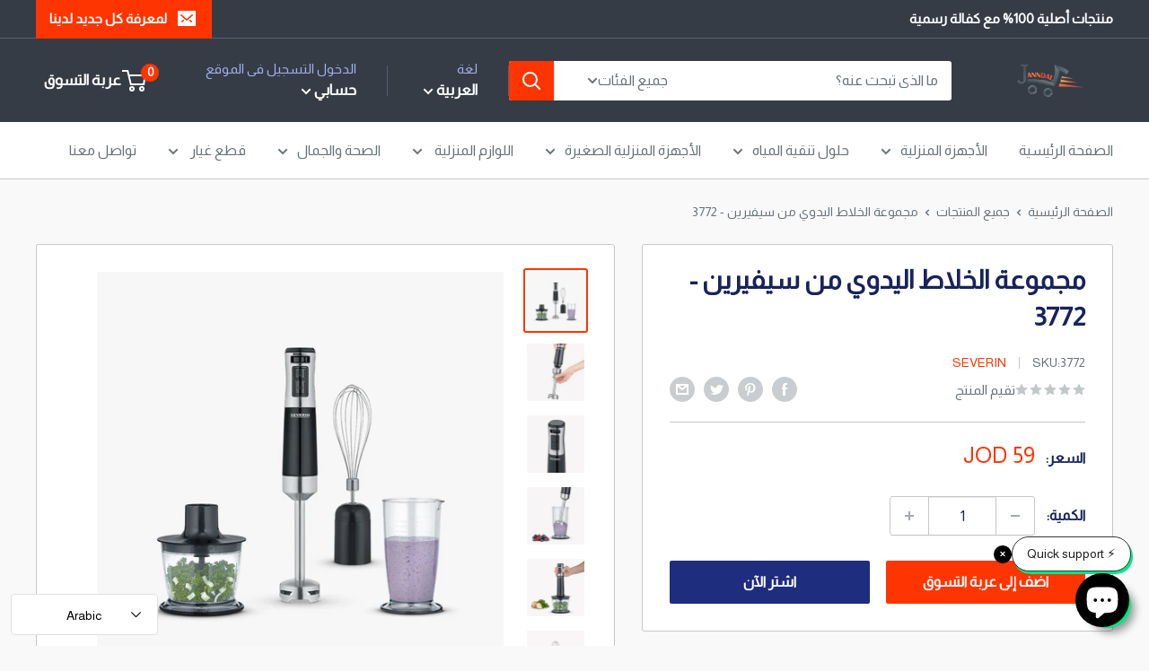

--- FILE ---
content_type: text/html; charset=utf-8
request_url: https://janndal.com/products/severin-3772-hand-blender-set
body_size: 88498
content:
<!doctype html>

<html class="no-js" lang="ar">
<meta name="google-site-verification" content="wfoFyllkLLafwcCMOPMdieeNgjYjCQBgUtkm_BfzdDE" /><head>
<!-- Canonical url custom logic injected by StoreSEO - Start --><!-- Canonical url custom logic injected by StoreSEO - End -->

    <meta charset="utf-8">
    <meta name="viewport" content="width=device-width, initial-scale=1.0, height=device-height, minimum-scale=1.0, maximum-scale=1.0">
    <meta name="theme-color" content="#fe3500"><title>مجموعة الخلاط اليدوي من سيفيرين - 3772
</title><meta name="description" content="- القوة: 600 واط للحصول على نتائج هرس جيدة في أي وقت من الأوقات على الإطلاق. - تصميم مريح مع قضيب تحريك من الفولاذ المقاوم للصدأ قابل للفصل. لسهولة التنظيف والعمل المريح. - مجموعة ملحقات واسعة: -     - مفرمة متعددة الاستخدامات (سعة 0.5 لتر): مثالية لتقطيع الأعشاب والبصل واللحوم والجبن     واللوز / المكسرات وأكثر من ذلك"><link rel="canonical" href="https://janndal.com/products/severin-3772-hand-blender-set"><link rel="shortcut icon" href="//janndal.com/cdn/shop/files/favicon_96x96.png?v=1646631762" type="image/png"><link rel="preload" as="style" href="//janndal.com/cdn/shop/t/20/assets/theme.css?v=88333887052550017771750490539">
    <link rel="preload" as="script" href="//janndal.com/cdn/shop/t/20/assets/theme.js?v=132219002375670937941750490539">
    <link rel="preconnect" href="https://cdn.shopify.com">
    <link rel="preconnect" href="https://fonts.shopifycdn.com">
    <link rel="dns-prefetch" href="https://productreviews.shopifycdn.com">
    <link rel="dns-prefetch" href="https://ajax.googleapis.com">
    <link rel="dns-prefetch" href="https://maps.googleapis.com">
    <link rel="dns-prefetch" href="https://maps.gstatic.com">

    <meta property="og:type" content="product">
  <meta property="og:title" content="مجموعة الخلاط اليدوي من سيفيرين - 3772"><meta property="og:image" content="http://janndal.com/cdn/shop/files/severin-stabmixer-sm-3772-stabmixer-mit-zubehoer-set.png?v=1683490732">
    <meta property="og:image:secure_url" content="https://janndal.com/cdn/shop/files/severin-stabmixer-sm-3772-stabmixer-mit-zubehoer-set.png?v=1683490732">
    <meta property="og:image:width" content="800">
    <meta property="og:image:height" content="800"><meta property="product:price:amount" content="59">
  <meta property="product:price:currency" content="JOD"><meta property="og:description" content="- القوة: 600 واط للحصول على نتائج هرس جيدة في أي وقت من الأوقات على الإطلاق. - تصميم مريح مع قضيب تحريك من الفولاذ المقاوم للصدأ قابل للفصل. لسهولة التنظيف والعمل المريح. - مجموعة ملحقات واسعة: -     - مفرمة متعددة الاستخدامات (سعة 0.5 لتر): مثالية لتقطيع الأعشاب والبصل واللحوم والجبن     واللوز / المكسرات وأكثر من ذلك"><meta property="og:url" content="https://janndal.com/products/severin-3772-hand-blender-set">
<meta property="og:site_name" content="janndal.com"><meta name="twitter:card" content="summary"><meta name="twitter:title" content="مجموعة الخلاط اليدوي من سيفيرين - 3772">
  <meta name="twitter:description" content="- القوة: 600 واط للحصول على نتائج هرس جيدة في أي وقت من الأوقات على الإطلاق.

- تصميم مريح مع قضيب تحريك من الفولاذ المقاوم للصدأ قابل للفصل. لسهولة التنظيف والعمل المريح.
- مجموعة ملحقات واسعة: -     - مفرمة متعددة الاستخدامات (سعة 0.5 لتر): مثالية لتقطيع الأعشاب والبصل واللحوم والجبن     واللوز / المكسرات وأكثر من ذلك بكثير.    - إبريق خلاط مع غطاء (سعة 0.7 لتر): مثالي للخلط والتقديم الفردي.   - خفاقة لتحضير الكريمة المخفوقة وبياض البيض المخفوق وغير ذلك الكثير.
- 100٪ خالية من مادة BPA للتمتع بالصحة
- اللون / المادة:  أسود- الفولاذ المقاوم للصدأ المصقول 


">
  <meta name="twitter:image" content="https://janndal.com/cdn/shop/files/severin-stabmixer-sm-3772-stabmixer-mit-zubehoer-set_600x600_crop_center.png?v=1683490732">
    <link rel="preload" href="//janndal.com/cdn/fonts/barlow/barlow_n6.329f582a81f63f125e63c20a5a80ae9477df68e1.woff2" as="font" type="font/woff2" crossorigin><link rel="preload" href="//janndal.com/cdn/fonts/barlow/barlow_n5.a193a1990790eba0cc5cca569d23799830e90f07.woff2" as="font" type="font/woff2" crossorigin><style>
  @font-face {
  font-family: Barlow;
  font-weight: 600;
  font-style: normal;
  font-display: swap;
  src: url("//janndal.com/cdn/fonts/barlow/barlow_n6.329f582a81f63f125e63c20a5a80ae9477df68e1.woff2") format("woff2"),
       url("//janndal.com/cdn/fonts/barlow/barlow_n6.0163402e36247bcb8b02716880d0b39568412e9e.woff") format("woff");
}

  @font-face {
  font-family: Barlow;
  font-weight: 500;
  font-style: normal;
  font-display: swap;
  src: url("//janndal.com/cdn/fonts/barlow/barlow_n5.a193a1990790eba0cc5cca569d23799830e90f07.woff2") format("woff2"),
       url("//janndal.com/cdn/fonts/barlow/barlow_n5.ae31c82169b1dc0715609b8cc6a610b917808358.woff") format("woff");
}

@font-face {
  font-family: Barlow;
  font-weight: 600;
  font-style: normal;
  font-display: swap;
  src: url("//janndal.com/cdn/fonts/barlow/barlow_n6.329f582a81f63f125e63c20a5a80ae9477df68e1.woff2") format("woff2"),
       url("//janndal.com/cdn/fonts/barlow/barlow_n6.0163402e36247bcb8b02716880d0b39568412e9e.woff") format("woff");
}

@font-face {
  font-family: Barlow;
  font-weight: 600;
  font-style: italic;
  font-display: swap;
  src: url("//janndal.com/cdn/fonts/barlow/barlow_i6.5a22bd20fb27bad4d7674cc6e666fb9c77d813bb.woff2") format("woff2"),
       url("//janndal.com/cdn/fonts/barlow/barlow_i6.1c8787fcb59f3add01a87f21b38c7ef797e3b3a1.woff") format("woff");
}


  @font-face {
  font-family: Barlow;
  font-weight: 700;
  font-style: normal;
  font-display: swap;
  src: url("//janndal.com/cdn/fonts/barlow/barlow_n7.691d1d11f150e857dcbc1c10ef03d825bc378d81.woff2") format("woff2"),
       url("//janndal.com/cdn/fonts/barlow/barlow_n7.4fdbb1cb7da0e2c2f88492243ffa2b4f91924840.woff") format("woff");
}

  @font-face {
  font-family: Barlow;
  font-weight: 500;
  font-style: italic;
  font-display: swap;
  src: url("//janndal.com/cdn/fonts/barlow/barlow_i5.714d58286997b65cd479af615cfa9bb0a117a573.woff2") format("woff2"),
       url("//janndal.com/cdn/fonts/barlow/barlow_i5.0120f77e6447d3b5df4bbec8ad8c2d029d87fb21.woff") format("woff");
}

  @font-face {
  font-family: Barlow;
  font-weight: 700;
  font-style: italic;
  font-display: swap;
  src: url("//janndal.com/cdn/fonts/barlow/barlow_i7.50e19d6cc2ba5146fa437a5a7443c76d5d730103.woff2") format("woff2"),
       url("//janndal.com/cdn/fonts/barlow/barlow_i7.47e9f98f1b094d912e6fd631cc3fe93d9f40964f.woff") format("woff");
}


  :root {
    --default-text-font-size : 15px;
    --base-text-font-size    : 16px;
    --heading-font-family    : Barlow, sans-serif;
    --heading-font-weight    : 600;
    --heading-font-style     : normal;
    --text-font-family       : Barlow, sans-serif;
    --text-font-weight       : 500;
    --text-font-style        : normal;
    --text-font-bolder-weight: 600;
    --text-link-decoration   : underline;

    --text-color               : #677279;
    --text-color-rgb           : 103, 114, 121;
    --heading-color            : #18235c;
    --border-color             : #c7c7c7;
    --border-color-rgb         : 199, 199, 199;
    --form-border-color        : #bababa;
    --accent-color             : #fe3500;
    --accent-color-rgb         : 254, 53, 0;
    --link-color               : #00badb;
    --link-color-hover         : #00798e;
    --background               : #f9f9f9;
    --secondary-background     : #ffffff;
    --secondary-background-rgb : 255, 255, 255;
    --accent-background        : rgba(254, 53, 0, 0.08);

    --input-background: #ffffff;

    --error-color       : #ff0000;
    --error-background  : rgba(255, 0, 0, 0.07);
    --success-color     : #00aa00;
    --success-background: rgba(0, 170, 0, 0.11);

    --primary-button-background      : #fe3500;
    --primary-button-background-rgb  : 254, 53, 0;
    --primary-button-text-color      : #ffffff;
    --secondary-button-background    : #1e2d7d;
    --secondary-button-background-rgb: 30, 45, 125;
    --secondary-button-text-color    : #ffffff;

    --header-background      : #363c46;
    --header-text-color      : #ffffff;
    --header-light-text-color: #a3afef;
    --header-border-color    : rgba(163, 175, 239, 0.3);
    --header-accent-color    : #fe3500;

    --footer-background-color:    #f3f5f6;
    --footer-heading-text-color:  #1e2d7d;
    --footer-body-text-color:     #677279;
    --footer-body-text-color-rgb: 103, 114, 121;
    --footer-accent-color:        #00badb;
    --footer-accent-color-rgb:    0, 186, 219;
    --footer-border:              none;
    
    --flickity-arrow-color: #949494;--product-on-sale-accent           : #ee0000;
    --product-on-sale-accent-rgb       : 238, 0, 0;
    --product-on-sale-color            : #ffffff;
    --product-in-stock-color           : #008a00;
    --product-low-stock-color          : #ee0000;
    --product-sold-out-color           : #8a9297;
    --product-custom-label-1-background: #008a00;
    --product-custom-label-1-color     : #ffffff;
    --product-custom-label-2-background: #00a500;
    --product-custom-label-2-color     : #ffffff;
    --product-review-star-color        : #ffbd00;

    --mobile-container-gutter : 20px;
    --desktop-container-gutter: 40px;

    /* Shopify related variables */
    --payment-terms-background-color: #f9f9f9;
  }
</style>

<script>
  // IE11 does not have support for CSS variables, so we have to polyfill them
  if (!(((window || {}).CSS || {}).supports && window.CSS.supports('(--a: 0)'))) {
    const script = document.createElement('script');
    script.type = 'text/javascript';
    script.src = 'https://cdn.jsdelivr.net/npm/css-vars-ponyfill@2';
    script.onload = function() {
      cssVars({});
    };

    document.getElementsByTagName('head')[0].appendChild(script);
  }
</script>


    <script>window.performance && window.performance.mark && window.performance.mark('shopify.content_for_header.start');</script><meta name="google-site-verification" content="J9fKhDIcuzQDz7rSJAxtgQb4uUxDthqkrwNi7-OAwgo">
<meta id="shopify-digital-wallet" name="shopify-digital-wallet" content="/57235669130/digital_wallets/dialog">
<link rel="alternate" hreflang="x-default" href="https://janndal.com/products/severin-3772-hand-blender-set">
<link rel="alternate" hreflang="ar" href="https://janndal.com/products/severin-3772-hand-blender-set">
<link rel="alternate" hreflang="en" href="https://janndal.com/en/products/severin-3772-hand-blender-set">
<link rel="alternate" type="application/json+oembed" href="https://janndal.com/products/severin-3772-hand-blender-set.oembed">
<script async="async" src="/checkouts/internal/preloads.js?locale=ar-JO"></script>
<script id="shopify-features" type="application/json">{"accessToken":"c0beaf613901385717112632daa505cc","betas":["rich-media-storefront-analytics"],"domain":"janndal.com","predictiveSearch":false,"shopId":57235669130,"locale":"ar"}</script>
<script>var Shopify = Shopify || {};
Shopify.shop = "janndal-com.myshopify.com";
Shopify.locale = "ar";
Shopify.currency = {"active":"JOD","rate":"1.0"};
Shopify.country = "JO";
Shopify.theme = {"name":"Copy of Backup 16-12","id":144228876426,"schema_name":"Warehouse","schema_version":"2.6.6","theme_store_id":871,"role":"main"};
Shopify.theme.handle = "null";
Shopify.theme.style = {"id":null,"handle":null};
Shopify.cdnHost = "janndal.com/cdn";
Shopify.routes = Shopify.routes || {};
Shopify.routes.root = "/";</script>
<script type="module">!function(o){(o.Shopify=o.Shopify||{}).modules=!0}(window);</script>
<script>!function(o){function n(){var o=[];function n(){o.push(Array.prototype.slice.apply(arguments))}return n.q=o,n}var t=o.Shopify=o.Shopify||{};t.loadFeatures=n(),t.autoloadFeatures=n()}(window);</script>
<script id="shop-js-analytics" type="application/json">{"pageType":"product"}</script>
<script defer="defer" async type="module" src="//janndal.com/cdn/shopifycloud/shop-js/modules/v2/client.init-shop-cart-sync_BT-GjEfc.en.esm.js"></script>
<script defer="defer" async type="module" src="//janndal.com/cdn/shopifycloud/shop-js/modules/v2/chunk.common_D58fp_Oc.esm.js"></script>
<script defer="defer" async type="module" src="//janndal.com/cdn/shopifycloud/shop-js/modules/v2/chunk.modal_xMitdFEc.esm.js"></script>
<script type="module">
  await import("//janndal.com/cdn/shopifycloud/shop-js/modules/v2/client.init-shop-cart-sync_BT-GjEfc.en.esm.js");
await import("//janndal.com/cdn/shopifycloud/shop-js/modules/v2/chunk.common_D58fp_Oc.esm.js");
await import("//janndal.com/cdn/shopifycloud/shop-js/modules/v2/chunk.modal_xMitdFEc.esm.js");

  window.Shopify.SignInWithShop?.initShopCartSync?.({"fedCMEnabled":true,"windoidEnabled":true});

</script>
<script>(function() {
  var isLoaded = false;
  function asyncLoad() {
    if (isLoaded) return;
    isLoaded = true;
    var urls = ["https:\/\/api.omegatheme.com\/facebook-chat\/client\/omg-fbc-custom.js?v=1646291154\u0026shop=janndal-com.myshopify.com","https:\/\/cdn-bundler.nice-team.net\/app\/js\/bundler.js?shop=janndal-com.myshopify.com","https:\/\/cdn.hextom.com\/js\/eventpromotionbar.js?shop=janndal-com.myshopify.com","https:\/\/cdn.hextom.com\/js\/ultimatesalesboost.js?shop=janndal-com.myshopify.com","https:\/\/live-mt-server.wati.io\/457487\/api\/v1\/shopify\/whatsappChatScript?shopifyDomain=janndal-com.myshopify.com\u0026shop=janndal-com.myshopify.com"];
    for (var i = 0; i < urls.length; i++) {
      var s = document.createElement('script');
      s.type = 'text/javascript';
      s.async = true;
      s.src = urls[i];
      var x = document.getElementsByTagName('script')[0];
      x.parentNode.insertBefore(s, x);
    }
  };
  if(window.attachEvent) {
    window.attachEvent('onload', asyncLoad);
  } else {
    window.addEventListener('load', asyncLoad, false);
  }
})();</script>
<script id="__st">var __st={"a":57235669130,"offset":10800,"reqid":"12021da4-60c4-4833-b304-2f01fdb6226e-1769388161","pageurl":"janndal.com\/products\/severin-3772-hand-blender-set","u":"d3b31e587d58","p":"product","rtyp":"product","rid":7717290049674};</script>
<script>window.ShopifyPaypalV4VisibilityTracking = true;</script>
<script id="captcha-bootstrap">!function(){'use strict';const t='contact',e='account',n='new_comment',o=[[t,t],['blogs',n],['comments',n],[t,'customer']],c=[[e,'customer_login'],[e,'guest_login'],[e,'recover_customer_password'],[e,'create_customer']],r=t=>t.map((([t,e])=>`form[action*='/${t}']:not([data-nocaptcha='true']) input[name='form_type'][value='${e}']`)).join(','),a=t=>()=>t?[...document.querySelectorAll(t)].map((t=>t.form)):[];function s(){const t=[...o],e=r(t);return a(e)}const i='password',u='form_key',d=['recaptcha-v3-token','g-recaptcha-response','h-captcha-response',i],f=()=>{try{return window.sessionStorage}catch{return}},m='__shopify_v',_=t=>t.elements[u];function p(t,e,n=!1){try{const o=window.sessionStorage,c=JSON.parse(o.getItem(e)),{data:r}=function(t){const{data:e,action:n}=t;return t[m]||n?{data:e,action:n}:{data:t,action:n}}(c);for(const[e,n]of Object.entries(r))t.elements[e]&&(t.elements[e].value=n);n&&o.removeItem(e)}catch(o){console.error('form repopulation failed',{error:o})}}const l='form_type',E='cptcha';function T(t){t.dataset[E]=!0}const w=window,h=w.document,L='Shopify',v='ce_forms',y='captcha';let A=!1;((t,e)=>{const n=(g='f06e6c50-85a8-45c8-87d0-21a2b65856fe',I='https://cdn.shopify.com/shopifycloud/storefront-forms-hcaptcha/ce_storefront_forms_captcha_hcaptcha.v1.5.2.iife.js',D={infoText:'Protected by hCaptcha',privacyText:'Privacy',termsText:'Terms'},(t,e,n)=>{const o=w[L][v],c=o.bindForm;if(c)return c(t,g,e,D).then(n);var r;o.q.push([[t,g,e,D],n]),r=I,A||(h.body.append(Object.assign(h.createElement('script'),{id:'captcha-provider',async:!0,src:r})),A=!0)});var g,I,D;w[L]=w[L]||{},w[L][v]=w[L][v]||{},w[L][v].q=[],w[L][y]=w[L][y]||{},w[L][y].protect=function(t,e){n(t,void 0,e),T(t)},Object.freeze(w[L][y]),function(t,e,n,w,h,L){const[v,y,A,g]=function(t,e,n){const i=e?o:[],u=t?c:[],d=[...i,...u],f=r(d),m=r(i),_=r(d.filter((([t,e])=>n.includes(e))));return[a(f),a(m),a(_),s()]}(w,h,L),I=t=>{const e=t.target;return e instanceof HTMLFormElement?e:e&&e.form},D=t=>v().includes(t);t.addEventListener('submit',(t=>{const e=I(t);if(!e)return;const n=D(e)&&!e.dataset.hcaptchaBound&&!e.dataset.recaptchaBound,o=_(e),c=g().includes(e)&&(!o||!o.value);(n||c)&&t.preventDefault(),c&&!n&&(function(t){try{if(!f())return;!function(t){const e=f();if(!e)return;const n=_(t);if(!n)return;const o=n.value;o&&e.removeItem(o)}(t);const e=Array.from(Array(32),(()=>Math.random().toString(36)[2])).join('');!function(t,e){_(t)||t.append(Object.assign(document.createElement('input'),{type:'hidden',name:u})),t.elements[u].value=e}(t,e),function(t,e){const n=f();if(!n)return;const o=[...t.querySelectorAll(`input[type='${i}']`)].map((({name:t})=>t)),c=[...d,...o],r={};for(const[a,s]of new FormData(t).entries())c.includes(a)||(r[a]=s);n.setItem(e,JSON.stringify({[m]:1,action:t.action,data:r}))}(t,e)}catch(e){console.error('failed to persist form',e)}}(e),e.submit())}));const S=(t,e)=>{t&&!t.dataset[E]&&(n(t,e.some((e=>e===t))),T(t))};for(const o of['focusin','change'])t.addEventListener(o,(t=>{const e=I(t);D(e)&&S(e,y())}));const B=e.get('form_key'),M=e.get(l),P=B&&M;t.addEventListener('DOMContentLoaded',(()=>{const t=y();if(P)for(const e of t)e.elements[l].value===M&&p(e,B);[...new Set([...A(),...v().filter((t=>'true'===t.dataset.shopifyCaptcha))])].forEach((e=>S(e,t)))}))}(h,new URLSearchParams(w.location.search),n,t,e,['guest_login'])})(!0,!0)}();</script>
<script integrity="sha256-4kQ18oKyAcykRKYeNunJcIwy7WH5gtpwJnB7kiuLZ1E=" data-source-attribution="shopify.loadfeatures" defer="defer" src="//janndal.com/cdn/shopifycloud/storefront/assets/storefront/load_feature-a0a9edcb.js" crossorigin="anonymous"></script>
<script data-source-attribution="shopify.dynamic_checkout.dynamic.init">var Shopify=Shopify||{};Shopify.PaymentButton=Shopify.PaymentButton||{isStorefrontPortableWallets:!0,init:function(){window.Shopify.PaymentButton.init=function(){};var t=document.createElement("script");t.src="https://janndal.com/cdn/shopifycloud/portable-wallets/latest/portable-wallets.ar.js",t.type="module",document.head.appendChild(t)}};
</script>
<script data-source-attribution="shopify.dynamic_checkout.buyer_consent">
  function portableWalletsHideBuyerConsent(e){var t=document.getElementById("shopify-buyer-consent"),n=document.getElementById("shopify-subscription-policy-button");t&&n&&(t.classList.add("hidden"),t.setAttribute("aria-hidden","true"),n.removeEventListener("click",e))}function portableWalletsShowBuyerConsent(e){var t=document.getElementById("shopify-buyer-consent"),n=document.getElementById("shopify-subscription-policy-button");t&&n&&(t.classList.remove("hidden"),t.removeAttribute("aria-hidden"),n.addEventListener("click",e))}window.Shopify?.PaymentButton&&(window.Shopify.PaymentButton.hideBuyerConsent=portableWalletsHideBuyerConsent,window.Shopify.PaymentButton.showBuyerConsent=portableWalletsShowBuyerConsent);
</script>
<script>
  function portableWalletsCleanup(e){e&&e.src&&console.error("Failed to load portable wallets script "+e.src);var t=document.querySelectorAll("shopify-accelerated-checkout .shopify-payment-button__skeleton, shopify-accelerated-checkout-cart .wallet-cart-button__skeleton"),e=document.getElementById("shopify-buyer-consent");for(let e=0;e<t.length;e++)t[e].remove();e&&e.remove()}function portableWalletsNotLoadedAsModule(e){e instanceof ErrorEvent&&"string"==typeof e.message&&e.message.includes("import.meta")&&"string"==typeof e.filename&&e.filename.includes("portable-wallets")&&(window.removeEventListener("error",portableWalletsNotLoadedAsModule),window.Shopify.PaymentButton.failedToLoad=e,"loading"===document.readyState?document.addEventListener("DOMContentLoaded",window.Shopify.PaymentButton.init):window.Shopify.PaymentButton.init())}window.addEventListener("error",portableWalletsNotLoadedAsModule);
</script>

<script type="module" src="https://janndal.com/cdn/shopifycloud/portable-wallets/latest/portable-wallets.ar.js" onError="portableWalletsCleanup(this)" crossorigin="anonymous"></script>
<script nomodule>
  document.addEventListener("DOMContentLoaded", portableWalletsCleanup);
</script>

<link id="shopify-accelerated-checkout-styles" rel="stylesheet" media="screen" href="https://janndal.com/cdn/shopifycloud/portable-wallets/latest/accelerated-checkout-backwards-compat.css" crossorigin="anonymous">
<style id="shopify-accelerated-checkout-cart">
        #shopify-buyer-consent {
  margin-top: 1em;
  display: inline-block;
  width: 100%;
}

#shopify-buyer-consent.hidden {
  display: none;
}

#shopify-subscription-policy-button {
  background: none;
  border: none;
  padding: 0;
  text-decoration: underline;
  font-size: inherit;
  cursor: pointer;
}

#shopify-subscription-policy-button::before {
  box-shadow: none;
}

      </style>

<script>window.performance && window.performance.mark && window.performance.mark('shopify.content_for_header.end');</script>

    <link rel="stylesheet" href="//janndal.com/cdn/shop/t/20/assets/theme.css?v=88333887052550017771750490539">

    
  <script type="application/ld+json">
  {
    "@context": "http://schema.org",
    "@type": "Product",
    "offers": [{
          "@type": "Offer",
          "name": "Default Title",
          "availability":"https://schema.org/InStock",
          "price": 59.0,
          "priceCurrency": "JOD",
          "priceValidUntil": "2026-02-05","sku": "3772","url": "/products/severin-3772-hand-blender-set?variant=42924225921162"
        }
],
      "gtin13": "4008146040689",
      "productId": "4008146040689",
    "brand": {
      "name": "Severin"
    },
    "name": "مجموعة الخلاط اليدوي من سيفيرين - 3772",
    "description": "- القوة: 600 واط للحصول على نتائج هرس جيدة في أي وقت من الأوقات على الإطلاق.\n\n- تصميم مريح مع قضيب تحريك من الفولاذ المقاوم للصدأ قابل للفصل. لسهولة التنظيف والعمل المريح.\n- مجموعة ملحقات واسعة: -     - مفرمة متعددة الاستخدامات (سعة 0.5 لتر): مثالية لتقطيع الأعشاب والبصل واللحوم والجبن     واللوز \/ المكسرات وأكثر من ذلك بكثير.    - إبريق خلاط مع غطاء (سعة 0.7 لتر): مثالي للخلط والتقديم الفردي.   - خفاقة لتحضير الكريمة المخفوقة وبياض البيض المخفوق وغير ذلك الكثير.\n- 100٪ خالية من مادة BPA للتمتع بالصحة\n- اللون \/ المادة:  أسود- الفولاذ المقاوم للصدأ المصقول \n\n\n",
    "category": "Hand Blender Set",
    "url": "/products/severin-3772-hand-blender-set",
    "sku": "3772",
    "image": {
      "@type": "ImageObject",
      "url": "https://janndal.com/cdn/shop/files/severin-stabmixer-sm-3772-stabmixer-mit-zubehoer-set_1024x.png?v=1683490732",
      "image": "https://janndal.com/cdn/shop/files/severin-stabmixer-sm-3772-stabmixer-mit-zubehoer-set_1024x.png?v=1683490732",
      "name": "مجموعة الخلاط اليدوي من سيفيرين - 3772",
      "width": "1024",
      "height": "1024"
    }
  }
  </script>



  <script type="application/ld+json">
  {
    "@context": "http://schema.org",
    "@type": "BreadcrumbList",
  "itemListElement": [{
      "@type": "ListItem",
      "position": 1,
      "name": "الصفحة الرئيسية",
      "item": "https://janndal.com"
    },{
          "@type": "ListItem",
          "position": 2,
          "name": "مجموعة الخلاط اليدوي من سيفيرين - 3772",
          "item": "https://janndal.com/products/severin-3772-hand-blender-set"
        }]
  }
  </script>


    <script>
      // This allows to expose several variables to the global scope, to be used in scripts
      window.theme = {
        pageType: "product",
        cartCount: 0,
        moneyFormat: "{{amount_no_decimals}} JOD",
        moneyWithCurrencyFormat: "{{amount_no_decimals}} JOD",
        currencyCodeEnabled: true,
        showDiscount: true,
        discountMode: "percentage",
        searchMode: "product,article",
        searchUnavailableProducts: "last",
        cartType: "drawer"
      };

      window.routes = {
        rootUrl: "\/",
        rootUrlWithoutSlash: '',
        cartUrl: "\/cart",
        cartAddUrl: "\/cart\/add",
        cartChangeUrl: "\/cart\/change",
        searchUrl: "\/search",
        productRecommendationsUrl: "\/recommendations\/products"
      };

      window.languages = {
        productRegularPrice: "سعر عادي",
        productSalePrice: "سعر البيع",
        collectionOnSaleLabel: "خصم {{savings}}",
        productFormUnavailable: "غير متوفر",
        productFormAddToCart: "اضف إلى عربة التسوق",
        productFormSoldOut: "غير متوفر",
        productAdded: "تمت إضافة المنتج إلى عربة التسوق الخاصة بك",
        productAddedShort: "تمت الإضافة!",
        shippingEstimatorNoResults: "لم يتم العثور على طرق الشحن",
        shippingEstimatorOneResult: "خيار واحد:",
        shippingEstimatorMultipleResults: "هناك {{count}} أسعار شحن لعنوانك:",
        shippingEstimatorErrors: "توجد بعض الأخطاء:"
      };

      window.lazySizesConfig = {
        loadHidden: false,
        hFac: 0.8,
        expFactor: 3,
        customMedia: {
          '--phone': '(max-width: 640px)',
          '--tablet': '(min-width: 641px) and (max-width: 1023px)',
          '--lap': '(min-width: 1024px)'
        }
      };

      document.documentElement.className = document.documentElement.className.replace('no-js', 'js');
    </script><script src="//janndal.com/cdn/shop/t/20/assets/theme.js?v=132219002375670937941750490539" defer></script>
    <script src="//janndal.com/cdn/shop/t/20/assets/custom.js?v=102476495355921946141750490538" defer></script><script>
        (function () {
          window.onpageshow = function() {
            // We force re-freshing the cart content onpageshow, as most browsers will serve a cache copy when hitting the
            // back button, which cause staled data
            document.documentElement.dispatchEvent(new CustomEvent('cart:refresh', {
              bubbles: true,
              detail: {scrollToTop: false}
            }));
          };
        })();
      </script><script id="omgfbc-script" type='text/javascript' data-type="custom">
    var facebookChatSettings = {"id":"86645","shop":"janndal-com.myshopify.com","script_tag_id":null,"page_info":null,"language":"en_US","position":"90","greeting_message":"Hi! How can we help you?","icon_type":"icon_1","icon_text":"Chat With Us","tab_size":"medium","auto_display":"0","tab_color":"#ffffff","icon_text_color":"#0084ff","theme_color":"#0084ff","custom_css":null,"working_time":{"status":"1","start":"01:00","end":"23:59","time_zone":"America\/Denver"},"status_connect":"0","app_status":"1","device_target":"0","page_target":"0","margin_bottom":"30","chat_type":"0","exclude_pages":["template-cart"],"specific_pages":["template-index"],"plan":"free","active_plan_at":"1646290685","last_access":"1649750085","deleted":"0","shop_info":{"id":57235669130,"name":"janndal.com","email":"s.samarah@terbjo.com","domain":"janndal-com.myshopify.com","province":"","country":"JO","address1":"Amman","zip":"00962","city":"amman","source":null,"phone":"0797426108","latitude":null,"longitude":null,"primary_locale":"en","address2":"amman","created_at":"2022-02-02T11:44:39+02:00","updated_at":"2022-03-02T06:37:48+03:00","country_code":"JO","country_name":"Jordan","currency":"JOD","customer_email":"s.samarah@terbjo.com","timezone":"(GMT+02:00) Asia\/Amman","iana_timezone":"Asia\/Amman","shop_owner":"Sami Samarah","money_format":"0 JD","money_with_currency_format":"0 JOD","weight_unit":"kg","province_code":null,"taxes_included":false,"auto_configure_tax_inclusivity":null,"tax_shipping":null,"county_taxes":true,"plan_display_name":"Basic Shopify","plan_name":"basic","has_discounts":false,"has_gift_cards":false,"myshopify_domain":"janndal-com.myshopify.com","google_apps_domain":null,"google_apps_login_enabled":null,"money_in_emails_format":"0 JD","money_with_currency_in_emails_format":"0 JOD","eligible_for_payments":false,"requires_extra_payments_agreement":false,"password_enabled":true,"has_storefront":true,"eligible_for_card_reader_giveaway":false,"finances":true,"primary_location_id":62885920906,"cookie_consent_level":"implicit","visitor_tracking_consent_preference":"allow_all","checkout_api_supported":false,"multi_location_enabled":true,"setup_required":false,"pre_launch_enabled":false,"enabled_presentment_currencies":["JOD"]},"weekdays":[{"name":"Sunday","id":"0"},{"name":"Monday","id":"1"},{"name":"Tuesday","id":"2"},{"name":"Wednesday","id":"3"},{"name":"Thursday","id":"4"},{"name":"Friday","id":"5"},{"name":"Saturday","id":"6"}],"show_after":"5","update_cache":"0","tab_style":"two_box","version_app":"1","theme_publish":"123613806730","display_mode":"customize","white_list_domain":"","customer_question":"","infomation_fb_user":null,"show_greeting_message":"1","enable_fb_chat_btn":"0","facebook_message_options":"0","enable_abandoned_campaign":"0","fb_page_id":"0","app_fb_id":"0","version_code":"1.1.3","id_discount_code":"0","is_install":"1","urlApp":"https:\/\/api.omegatheme.com\/facebook-chat\/","abTests":{"upgrade_price_Oct_2021":true,"intergrate_instagram_Oct_2021":true,"auto_reply_Dec_2021":true,"list_subscriber_Oct_2021":true,"welcome_popup_widget_Oct_2021":true,"customer_io_Dec_2021":true,"trial_price_plan_Dec_2021":true,"theme_app_extension_Jan_2022":true,"shipping_noti_Jun_2021":true,"get_contact_infor_Feb_2022":true},"addCartWidget":null,"appIdFB":"1919748194980000"};
    var iconHtml = {"icon_1":"<svg xmlns='http:\/\/www.w3.org\/2000\/svg' width='25' height='25' viewBox='96 93 322 324'><g><path d='M257 93c-88.918 0-161 67.157-161 150 0 47.205 23.412 89.311 60 116.807V417l54.819-30.273C225.449 390.801 240.948 393 257 393c88.918 0 161-67.157 161-150S345.918 93 257 93zm16 202l-41-44-80 44 88-94 42 44 79-44-88 94z'><\/path><rect x='13.445' y='20.996' width='37' height='4'><\/rect><rect x='13.445' y='32.828' width='37' height='4'><\/rect><rect x='13.445' y='44.66' width='37' height='4'><\/rect><\/g><\/svg>","icon_2":"<svg xmlns='http:\/\/www.w3.org\/2000\/svg' width='25' height='25' viewBox='0 0 24 24'><path d='M9 8h-3v4h3v12h5v-12h3.642l.358-4h-4v-1.667c0-.955.192-1.333 1.115-1.333h2.885v-5h-3.808c-3.596 0-5.192 1.583-5.192 4.615v3.385z'><\/path><\/svg>","icon_3":"<svg width='25' height='25' version='1.1' id='Capa_1' xmlns='http:\/\/www.w3.org\/2000\/svg' xmlns:xlink='http:\/\/www.w3.org\/1999\/xlink' x='0px' y='0px' viewBox='0 0 88.695 88.695' xml:space='preserve'> <g><path d='M84.351,68.07c2.508-4.59,3.829-9.759,3.829-15.006c0-13.118-8.112-24.36-19.575-29.021 C62.65,12.338,50.493,4.295,36.486,4.295c-19.862,0-36.021,16.159-36.021,36.021c0,6.072,1.541,12.057,4.462,17.36L0,76.059 l18.011-4.824c5.403,3.236,11.549,4.975,17.862,5.082c5.558,5.019,12.913,8.083,20.973,8.083c5.64,0,11.142-1.512,15.971-4.379 l15.878,4.254L84.351,68.07z M18.655,66.921L5.657,70.402l3.561-13.285l-0.419-0.72c-2.835-4.873-4.334-10.434-4.334-16.082 c0-17.656,14.365-32.021,32.021-32.021s32.021,14.364,32.021,32.021S54.142,72.337,36.486,72.337 c-6.066,0-11.976-1.711-17.091-4.948L18.655,66.921z M83.037,78.618l-10.861-2.91l-0.74,0.468C67.07,78.94,62.025,80.4,56.847,80.4 c-5.511,0-10.633-1.656-14.93-4.473c17.294-2.626,30.59-17.595,30.59-35.611c0-3.712-0.565-7.294-1.612-10.667 c7.947,4.786,13.286,13.48,13.286,23.415c0,4.823-1.28,9.57-3.701,13.728l-0.419,0.72L83.037,78.618z'><\/path><\/g><\/svg>","icon_4":"<svg width='25' height='25' version='1.1' id='Capa_1' xmlns='http:\/\/www.w3.org\/2000\/svg' xmlns:xlink='http:\/\/www.w3.org\/1999\/xlink' x='0px' y='0px' viewBox='0 0 81.146 81.146' xml:space='preserve'><g><path d='M11.902,67.18l0.021-14.51L0,52.559V8.524h64.319v44.053h-31.25L11.902,67.18z M4,48.596l11.928,0.111l-0.016,10.846 l15.911-10.976h28.496V12.524H4V48.596z'><\/path><path d='M81.146,26.524H64.319v-18H0v44.035l11.922,0.111l-0.021,14.51L31.16,53.895v7.167h24.152l16.763,11.561l-0.018-11.495 l9.089-0.084V26.524z M4,48.596V12.524h56.319v36.053H31.823L15.912,59.553l0.016-10.846L4,48.596z M77.146,57.08l-9.095,0.084 l0.012,7.833l-11.505-7.936H35.16v-4.484h29.159V30.524h12.827C77.146,30.524,77.146,57.08,77.146,57.08z'><\/path><\/g><\/svg>","icon_5":"<svg width='25' height='25' version='1.1' id='Capa_1' xmlns='http:\/\/www.w3.org\/2000\/svg' xmlns:xlink='http:\/\/www.w3.org\/1999\/xlink' x='0px' y='0px' viewBox='0 0 75.333 75.333' xml:space='preserve'><g><path d='M37.666,75.318l-9.413-16.303H17c-9.374,0-17-7.626-17-17v-25c0-9.374,7.626-17,17-17h41.333c9.374,0,17,7.626,17,17v25 c0,9.374-7.626,17-17,17H47.078L37.666,75.318z M17,4.016c-7.168,0-13,5.832-13,13v25c0,7.168,5.832,13,13,13h13.563l7.103,12.302 l7.104-12.303h13.563c7.168,0,13-5.832,13-13v-25c0-7.168-5.832-13-13-13L17,4.016L17,4.016z'><\/path><circle cx='54.822' cy='31.128' r='4.206'><\/circle><circle cx='37.667' cy='31.128' r='4.206'><\/circle><circle cx='20.511' cy='31.128' r='4.206'><\/circle><\/g><\/svg>","icon_6":"<svg width='25' height='25' version='1.1' id='Capa_1' xmlns='http:\/\/www.w3.org\/2000\/svg' xmlns:xlink='http:\/\/www.w3.org\/1999\/xlink' x='0px' y='0px' viewBox='0 0 71.015 71.015' xml:space='preserve'><g><circle cx='52.46' cy='27.353' r='4.206'><\/circle><circle cx='35.306' cy='27.353' r='4.206'><\/circle><circle cx='18.151' cy='27.353' r='4.206'><\/circle><path d='M13.223,67.769l0.022-15.916L0,51.728V3.247h71.015v48.5H36.448L13.223,67.769z M4,47.765l13.25,0.125l-0.017,12.252 l17.968-12.396h31.813v-40.5H4V47.765z'><\/path><\/g><\/svg>","icon_7":"<svg xmlns='http:\/\/www.w3.org\/2000\/svg' width='25' height='25' viewBox='0 0 512 512'><path d='M456,224V200a8,8,0,0,0-8-8h-8.18C435.61,94.24,354.78,16,256,16S76.39,94.24,72.18,192H64a8,8,0,0,0-8,8v24A48.051,48.051,0,0,0,8,272v96a48.051,48.051,0,0,0,48,48h8v16a48.051,48.051,0,0,0,48,48H216v8a8,8,0,0,0,8,8h64a8,8,0,0,0,8-8V456a8,8,0,0,0-8-8H224a8,8,0,0,0-8,8v8H112a32.036,32.036,0,0,1-32-32V416h32a8,8,0,0,0,8-8V392h4a28.031,28.031,0,0,0,28-28V276a28.031,28.031,0,0,0-28-28h-4V200c0-74.99,61.01-136,136-136s136,61.01,136,136v48h-4a28.031,28.031,0,0,0-28,28v88a28.031,28.031,0,0,0,28,28h4v16a8,8,0,0,0,8,8h56a48.051,48.051,0,0,0,48-48V272A48.051,48.051,0,0,0,456,224ZM232,464h48v16H232Zm160-88h-4a12.01,12.01,0,0,1-12-12V276a12.01,12.01,0,0,1,12-12h4Zm48-168v16H408V208ZM104,400H56a32.036,32.036,0,0,1-32-32V272a32.036,32.036,0,0,1,32-32h48Zm0-176H72V208h32Zm20,40a12.01,12.01,0,0,1,12,12v88a12.01,12.01,0,0,1-12,12h-4V264ZM256,48c-81.13,0-147.62,63.89-151.79,144H88.19C92.39,103.06,166.05,32,256,32s163.61,71.06,167.81,160H407.79C403.62,111.89,337.13,48,256,48ZM488,368a32.036,32.036,0,0,1-32,32H408V240h48a32.036,32.036,0,0,1,32,32Z'><\/path><\/svg>","icon_8":"<svg xmlns='http:\/\/www.w3.org\/2000\/svg' height='25' viewBox='0 0 512 512' width='25'><path d='m464 48h-320a40.045 40.045 0 0 0 -40 40v64h-56a40.045 40.045 0 0 0 -40 40v160a40.045 40.045 0 0 0 40 40h40v72a8 8 0 0 0 13.657 5.657l77.657-77.657h188.686a40.045 40.045 0 0 0 40-40v-64h56a40.045 40.045 0 0 0 40-40v-160a40.045 40.045 0 0 0 -40-40zm-72 304a24.027 24.027 0 0 1 -24 24h-192a8 8 0 0 0 -5.657 2.343l-66.343 66.343v-60.686a8 8 0 0 0 -8-8h-48a24.027 24.027 0 0 1 -24-24v-160a24.027 24.027 0 0 1 24-24h320a24.027 24.027 0 0 1 24 24zm96-104a24.027 24.027 0 0 1 -24 24h-56v-80a40.045 40.045 0 0 0 -40-40h-248v-64a24.027 24.027 0 0 1 24-24h320a24.027 24.027 0 0 1 24 24z'><\/path><path d='m208 248a32 32 0 1 0 32 32 32.036 32.036 0 0 0 -32-32zm0 48a16 16 0 1 1 16-16 16.019 16.019 0 0 1 -16 16z'><\/path><path d='m112 248a32 32 0 1 0 32 32 32.036 32.036 0 0 0 -32-32zm0 48a16 16 0 1 1 16-16 16.019 16.019 0 0 1 -16 16z'><\/path><path d='m304 312a32 32 0 1 0 -32-32 32.036 32.036 0 0 0 32 32zm0-48a16 16 0 1 1 -16 16 16.019 16.019 0 0 1 16-16z'><\/path><path d='m336 344h-72a8 8 0 0 0 0 16h72a8 8 0 0 0 0-16z'><\/path><path d='m368 344h-8a8 8 0 0 0 0 16h8a8 8 0 0 0 0-16z'><\/path><\/svg>","icon_9":"<svg xmlns='http:\/\/www.w3.org\/2000\/svg' height='25' viewBox='0 -12 496 495' width='25'><path d='m472 192.5h-56v-168c0-13.253906-10.746094-24-24-24h-368c-13.253906 0-24 10.746094-24 24v264c0 13.253906 10.746094 24 24 24h24v88c0 3.367188 2.109375 6.371094 5.273438 7.519531 3.167968 1.152344 6.71875.191407 8.878906-2.398437l77.601562-93.121094h52.246094v80c0 13.253906 10.746094 24 24 24h193.199219l32 52.175781c1.878906 3.03125 5.539062 4.453125 8.972656 3.484375s5.8125-4.09375 5.828125-7.660156v-48h16c13.253906 0 24-10.746094 24-24v-176c0-13.253906-10.746094-24-24-24zm-336 104c-2.375-.003906-4.628906 1.046875-6.152344 2.871094l-65.847656 79.03125v-73.902344c0-4.417969-3.582031-8-8-8h-32c-4.417969 0-8-3.582031-8-8v-264c0-4.417969 3.582031-8 8-8h368c4.417969 0 8 3.582031 8 8v168h-184c-13.253906 0-24 10.746094-24 24v80zm344 96c0 4.417969-3.582031 8-8 8h-24c-4.417969 0-8 3.582031-8 8v27.632812l-19.503906-31.808593c-1.453125-2.375-4.035156-3.820313-6.816406-3.824219h-197.679688c-4.417969 0-8-3.582031-8-8v-176c0-4.417969 3.582031-8 8-8h256c4.417969 0 8 3.582031 8 8zm0 0'><\/path><path d='m344 280.5c-13.253906 0-24 10.746094-24 24s10.746094 24 24 24 24-10.746094 24-24-10.746094-24-24-24zm0 32c-4.417969 0-8-3.582031-8-8s3.582031-8 8-8 8 3.582031 8 8-3.582031 8-8 8zm0 0'><\/path><path d='m416 280.5c-13.253906 0-24 10.746094-24 24s10.746094 24 24 24 24-10.746094 24-24-10.746094-24-24-24zm0 32c-4.417969 0-8-3.582031-8-8s3.582031-8 8-8 8 3.582031 8 8-3.582031 8-8 8zm0 0'><\/path><path d='m272 280.5c-13.253906 0-24 10.746094-24 24s10.746094 24 24 24 24-10.746094 24-24-10.746094-24-24-24zm0 32c-4.417969 0-8-3.582031-8-8s3.582031-8 8-8 8 3.582031 8 8-3.582031 8-8 8zm0 0'><\/path><\/svg>"}; 
    window.rootLinkChat = facebookChatSettings.urlApp;
    window.shopFbChat = facebookChatSettings.shop;
    var isStyleLoadingDone = false;
    
    var OMGChatIsLiquidFile = true; 
    
    const OMGFBhead = document.getElementsByTagName('head')[0];
    let omgStyle = document.createElement('link');
    omgStyle.href = `${window.rootLinkChat}client/omg-facebook-chat_style.css?v=${Math.floor(Date.now() / 1000)}`;
    omgStyle.type = 'text/css';
    omgStyle.rel = 'stylesheet';
    omgStyle.onload = () => {
        isStyleLoadingDone = true;
    };
    OMGFBhead.appendChild(omgStyle);
    let OMGFbChatExistsScriptTags = 0;

    function loadJqueryChat(callback) {
        if (typeof jQuery === "undefined") {
            getScript({
                source: "//ajax.googleapis.com/ajax/libs/jquery/1.9.1/jquery.min.js",
                callback: () => {
                    jQuery224 = jQuery.noConflict(true);
                    callback(jQuery224);
                },
            });
        } else {
            callback(jQuery);
        }
    }

    function getScript({ source, callback }) {
        var script = document.createElement("script");
        var prior = document.getElementsByTagName("script")[0];
        script.async = 1;

        script.onload = script.onreadystatechange = function (_, isAbort) {
            if (
                isAbort ||
                !script.readyState ||
                /loaded|complete/.test(script.readyState)
            ) {
                script.onload = script.onreadystatechange = null;
                script = undefined;

                if (!isAbort) {
                    if (callback) callback();
                }
            }
        };

        script.src = source;
        prior.parentNode.insertBefore(script, prior);
    }

    function checkInstallApp(jQuery){
        return new Promise(resolve => {
            jQuery.ajax({
                url: window.rootLinkChat + `backend/storefront/facebook-message.php?action=checkInstallApp&shop=${shopFbChat}`,
                dataType: "json",
                type: "GET",
                success: function (data) { resolve(data); },
            })
        })
    }

    const waitBodyLoad = setInterval(() => {
        if (document.getElementsByTagName("body")[0] && window.__st && isStyleLoadingDone) {
            var body = document.getElementsByTagName("body")[0];
            let elementChat = document.createElement('div');
            elementChat.className = `otFacbookChat ${facebookChatSettings.display_mode === 'default' ? 'otFacbookChat-default' : 'otFacbookChat-customize'}`;
            body.appendChild(elementChat);
            loadJqueryChat(async function(jQuery) {
                const scripts = document.getElementsByTagName("script");
                for (let i = 0; i < scripts.length; i++) {
                    if (scripts[i].textContent.indexOf("omgFbChatCheckInstallApp.js") >= 0
                        && !scripts[i].id.includes("omgfbc-script")) {
                        OMGFbChatExistsScriptTags = OMGFbChatExistsScriptTags + 1;
                    }
                }
                const appStatus = OMGFbChatExistsScriptTags > 0 // install status

                if (appStatus) {
                    createFacebookChat(jQuery);
                }
            });
            clearInterval(waitBodyLoad);
        }
    });

    var OMGFBGetAddCartForms='form[action*="/cart/add"]:not(.ssw-hide)',OMGFBGetCheckoutForm=(t="",e="")=>[`${t} form[action="/cart"]${e}`,`${t} form#cart${e}`,`${t} form#checkout_submit${e}`,`${t} form[action="/checkout"]${e}`].join(",");function OMGFBGetAddCartButton(t){const e=t,o=["#buy_it_now","#AddToCart","#add-to-cart",".btn-cart",".btn-addCart","#add",".add","#add_product","#product-add-to-cart",".button--add-to-cart","#button-cart",".addtocart-js",".product-form__cart-submit",".btn--add-to-cart",".product-single__add-btn",".js-product-add",".add_to_cart",".ProductForm__AddToCart",".addtocart-button-active",".product-form__submit"],n=["#addToCartCopy"],a=["Buy","Purchase","Add","Order","Comprar"],i=["button","a","div","span"];let s,c,r,d,l;for(c=0,r=n.length;c<r&&(s=e.find(n[c]),!s.length);c++);if(!s.length)for(c=0,r=o.length;c<r&&(s=e.find(o[c]+'[type="submit"]'),!s.length);c++);if(s.length||(s=e.find('input[type="submit"], button[type="submit"]')),!s.length)for(c=0,r=o.length;c<r&&(s=e.find(o[c]),!s.length);c++);if(!s.length)t:for(d=0,l=i.length;d<l;d++)for(c=0,r=a.length;c<r;c++)if(s=e.find(`${i[d]}:contains("${a[c]}")`).not(':contains("login")'),s.length||(s=e.find(`${i[d]}:contains("${a[c].toUpperCase()}")`).not(':contains("login")'),s.length||(s=e.find(`${i[d]}:contains("${a[c].toLowerCase()}")`).not(':contains("login")'))),s.length)break t;return s}window.OMGFBJquery=null;let windowWidth=0,checkOldVersion=!1,isClickLoadingCustom=!1,checkCartAbandoned={},tokenId=localStorage.getItem(window.shopFbChat+"_omgfbc_tokenId");if(tokenId||(tokenId=makeid(24),localStorage.setItem(window.shopFbChat+"_omgfbc_tokenId",tokenId)),abandonedCartUpdateAttributeOneTime=!1,!window.OMGChatIsLiquidFile){const t=document.getElementsByTagName("head")[0];let e=document.createElement("link");e.href=`${window.rootLinkChat}client/omg-facebook-chat_style.css?v=${Math.floor(Date.now()/1e3)}`,e.type="text/css",e.rel="stylesheet",t.appendChild(e)}if(void 0===OMGFBGetAddCartForms){checkOldVersion=!0;const t=(new Date).getTime();getScript({source:window.rootLinkChat+"client/element.js?v="+t,callback:function(){checkOldVersion=!1,createFacebookChat(window.OMGFBJquery)}})}let uniqueRef="";const refAddCartWidget=`${tokenId}_${window.shopFbChat}_add-cart-widget_${makeid(24)}`,refWelcomePopupWidget=`${tokenId}_${window.shopFbChat}_welcome-popup-widget_${makeid(24)}`,refCustomerChat=`${tokenId}_${window.shopFbChat}_customer-chat_${makeid(24)}`;let isNotAvailableWork=!1,isAvailableWorkContact=!1;function makeid(t){for(var e="",o="ABCDEFGHIJKLMNOPQRSTUVWXYZabcdefghijklmnopqrstuvwxyz0123456789",n=o.length,a=0;a<t;a++)e+=o.charAt(Math.floor(Math.random()*n));return e}window.OMGFBisGetPopup="";var isDefaultMode=!1,appIdFB=facebookChatSettings.appIdFB?facebookChatSettings.appIdFB:"1919748194980000",addCartWidgetSettings={},welcomePopupWidgetSettings={},contactInfoSettings={};function removeConfigAppBeforeAppend(){const t=document.getElementById("fb-root");t&&t.parentNode.removeChild(t),document.querySelectorAll(".fb-customerchat").forEach((function(t){t&&t.remove()}));const e=document.getElementsByTagName("script");for(let t=e.length;t>=0;t--)e[t]&&null!=e[t].getAttribute("src")&&e[t].getAttribute("src").indexOf("xfbml.customerchat.js")>-1&&e[t].parentNode.removeChild(e[t])}async function createFacebookChat(t){removeConfigAppBeforeAppend(),isDefaultMode="default"===facebookChatSettings.display_mode,appIdFB=facebookChatSettings.appIdFB?facebookChatSettings.appIdFB:"1919748194980000";for(let t of["page_info","specific_pages","exclude_pages","working_time","custom_css","weekdays","abTests"])facebookChatSettings[t]&&"string"==typeof facebookChatSettings[t]&&(facebookChatSettings[t]=JSON.parse(facebookChatSettings[t]));if(addCartWidgetSettings=facebookChatSettings.addCartWidget,welcomePopupWidgetSettings=facebookChatSettings.welcomePopupWidget,uniqueRef="product"===__st.p?`OMGFBChat_${tokenId}_${makeid(24)}_${__st.rid}`:`OMGFBChat_${tokenId}_${makeid(24)}`,window.OMGFBJquery=t,!Number(facebookChatSettings.app_status)||checkOldVersion)return;if(windowWidth=document.body.clientWidth,window.location.href.indexOf("OMGFB_Chat")>-1){const t=window.location.search,e=new URLSearchParams(t),o=e.get("type"),n=e.get("redirect");if(sessionStorage.setItem(window.shopFbChat+"_omgfbc_revenue_from_app",o),"checkout"===n)return void(window.location.href="https://"+window.shopFbChat+"/"+n)}const e=sessionStorage.getItem(window.shopFbChat+"_omgfbc_revenue_from_app");e?await updateCartAttribute("revenue-yes",e):(1===Number(facebookChatSettings.enable_abandoned_campaign)||welcomePopupWidgetSettings&&Object.keys(welcomePopupWidgetSettings).length)&&await updateCartAttribute("revenue-no");let o="";if(0===window.OMGFBJquery("body #fb-root").length&&(o+="<div id='fb-root'></div>"),window.OMGFBJquery(".otFacbookChat").append(o),!facebookChatSettings.hasOwnProperty("enable_fb_chat_btn")||facebookChatSettings.enable_fb_chat_btn&&Number(facebookChatSettings.enable_fb_chat_btn)){const t=facebookChatSettings.theme_color,e=facebookChatSettings.greeting_message.replace(/&/g,"&amp;").replace(/>/g,"&gt;").replace(/</g,"&lt;").replace(/"/g,"&quot;"),o=facebookChatSettings.page_info,n=window.location.protocol+"//"+window.location.host+"/"+window.location.pathname+window.location.search,a="1"==facebookChatSettings.auto_display?"show":"hide",i=1==facebookChatSettings.show_greeting_message?`greeting_dialog_display='${a}'`:"";window.OMGFBJquery("#fb-root").append(`\n            <div class='fb-customerchat OMG-FB-Chat'\n                    attribution='setup_tool'\n                    fb-xfbml-state='rendered'\n                    page_id='${o.id}'\n                    themeColor='${t}'\n                    logged_in_greeting="${e}"\n                    logged_out_greeting="${e}"\n                    rel='${n}'\n                    ref="${refCustomerChat}"\n                    ${i}\n                >\n            </div> \n        `),initClassShowIconChatFB()}let n=0;const a=setInterval(()=>{n+=1,n>5e3&&clearInterval(a),window.OMGFBJquery(".otFacbookChat #fb-root").length&&(callInitFaceBook(),clearInterval(a))});if(facebookChatSettings.contact_information&&Number(facebookChatSettings.contact_information.status)&&facebookChatSettings.abTests.get_contact_infor_Feb_2022){window.OMGFBJquery("#fb-root").addClass("ot-fb-hide"),setTimeCreateChat(),contactInfoSettings=facebookChatSettings.contact_information;const t=omgContentContactInfo();window.OMGFBJquery(".otFacbookChat").append(t)}else{if(0==parseInt(facebookChatSettings.show_after))setTimeCreateChat();else{const t=parseInt(facebookChatSettings.show_after)>5?1e3*parseInt(facebookChatSettings.show_after):5e3;window.OMGFBJquery("#fb-root").addClass("ot-fb-hide"),setTimeout((function(){window.OMGFBJquery("#fb-root").removeClass("ot-fb-hide"),setTimeCreateChat()}),t)}const t=setInterval(()=>{(isDefaultMode&&window.OMGFBJquery(".fb_dialog_content iframe").height()>0||!isDefaultMode&&window.OMGFBJquery(".ot-fb-logo .ot-fb-icon").height()>0)&&(trackingFrontWidgetCampaign("show_IconFbLiveChat"),clearInterval(t))},1e3)}if(welcomePopupWidgetSettings&&Object.keys(welcomePopupWidgetSettings).length&&facebookChatSettings.abTests&&facebookChatSettings.abTests.welcome_popup_widget_Oct_2021&&("all-page"===welcomePopupWidgetSettings.show_on_page||"all"===welcomePopupWidgetSettings.show_on_page||"home"===welcomePopupWidgetSettings.show_on_page&&"home"===window.__st.p||"product-page"===welcomePopupWidgetSettings.show_on_page&&"product"===window.__st.p)){const t=localStorage.getItem(window.shopFbChat+"_omgfbc_welcome_popup"),e=omgContentWelcomePopup(t),o=parseInt(welcomePopupWidgetSettings.show_popup_after.value),n=()=>{t||trackingFrontWidgetCampaign("impression_WelcomePopupWidget"),window.OMGFBJquery(".otFacbookChat").after(e)};if(0===o)n();else{let t=welcomePopupWidgetSettings.show_popup_after.type.indexOf("second")>-1?1e3*o:60*o*1e3;setTimeout(()=>{n()},t)}}if(window.OMGFBJquery(document).on("click",".fb_dialog.fb_dialog_mobile iframe",(function(t){if(windowWidth<800&&"1"==facebookChatSettings.chat_type){let t=facebookChatSettings.page_info.id;window.open("https://www.messenger.com/t/"+t,"_blank")}})),"product"===__st.p&&addCartWidgetSettings){const t=OMGFBGetAddCartButton(window.OMGFBJquery(OMGFBGetAddCartForms)),e=1==addCartWidgetSettings.center_align;let o="<style>";e&&(o+='.ot-addcart-widget-notion, .ot-addcart-widget [center_align="true"]{\n                        text-align: center;\n                    }\n                '),"dark"==addCartWidgetSettings.color&&(o+="\n                .ot-addcart-widget{\n                    background: #000;\n                    color: #fff;\n                }\n            "),"standard"==addCartWidgetSettings.size&&(o+="\n                .ot-addcart-widget-notion{\n                    font-size: 14px;;\n                }\n            ");const n=0==addCartWidgetSettings.smart_display;let a=!0;window.addEventListener("message",t=>{t.data&&t.data.origin===t.origin&&(a=t.data.cookie,a||(window.OMGFBJquery(".ot-addcart-widget").removeClass("ot-addcart-prepare"),window.OMGFBJquery(".ot-addcart-widget .fb-messenger-checkbox").html('<div class="uiInputLabel clearfix" id="u_0_5_uv" style="display:flex;justify-content:center;margin-top:10px;">\n  <label class="_kv1 _55sg _7o3q uiInputLabelInput" onClick="openLoginFBBlockCookies()">\n    <input type="checkbox" id="u_0_1_U/" onClick="return false" style="cursor:pointer;">\n  </label>\n  <label class="_7o3z _7o3- uiInputLabelLabel" for="u_0_1_U/" onClick="openLoginFBBlockCookies()" style="cursor:pointer;">\n    <div class="_7o40 _7o42">Send to <svg width="16px" height="16px" fill="none" viewBox="0 0 80 80" version="1.1" class="_7o43 _a7lf" xmlns="http://www.w3.org/2000/svg"><path fill-rule="evenodd" clip-rule="evenodd" d="M40 .914C17.995.914.937 17.033.937 38.804c0 11.389 4.668 21.23 12.268 28.026a3.12 3.12 0 011.05 2.227l.212 6.95c.068 2.215 2.358 3.658 4.386 2.763l7.753-3.423a3.115 3.115 0 012.087-.153A42.602 42.602 0 0040 76.695c22.005 0 39.063-16.118 39.063-37.89C79.063 17.033 62.005.915 40 .915z" fill="url(#paint0_radial)"></path><path fill-rule="evenodd" clip-rule="evenodd" d="M16.543 49.886L28.018 31.68a5.86 5.86 0 018.472-1.563l9.127 6.844c.837.628 1.989.625 2.823-.008L60.765 27.6c1.645-1.248 3.793.72 2.692 2.467L51.982 48.272a5.86 5.86 0 01-8.472 1.563l-9.127-6.845A2.344 2.344 0 0031.56 43l-12.325 9.354c-1.646 1.248-3.793-.72-2.692-2.467z" fill="#fff"></path><defs><radialGradient id="paint0_radial" cx="0" cy="0" r="1" gradientUnits="userSpaceOnUse" gradientTransform="rotate(-57.092 80.25 24.628) scale(85.1246)"><stop stop-color="#09F"></stop><stop offset=".61" stop-color="#A033FF"></stop><stop offset=".935" stop-color="#FF5280"></stop><stop offset="1" stop-color="#FF7061"></stop></radialGradient></defs></svg> Messenger </div>\n  </label>\n</div>')))},!1),o+=`</style>\n                <iframe \n                    name="check-cookies" \n                    src="${window.rootLinkChat}client/checkCookies.php"\n                    style="display: none;"\n                ></iframe>\n                <div class="ot-addcart-widget ot-addcart-prepare">\n                    <div class="fb-messenger-checkbox fb_iframe_widget"\n                        origin="https://${window.shopFbChat}"\n                        page_id='${facebookChatSettings.page_info.id}'\n                        messenger_app_id='${appIdFB}'\n                        user_ref="${uniqueRef}"\n                        allow_login="${n}"\n                        size="${addCartWidgetSettings.size}"\n                        skin="${addCartWidgetSettings.color}"\n                        center_align="${e}"\n                        ref="${refAddCartWidget}"\n                    >\n                    </div>\n                    <div class="ot-addcart-widget-notion">${addCartWidgetSettings.text_subscribed}</div>\n                </div>`,addCartWidgetSettings.custom_position?window.OMGFBJquery(addCartWidgetSettings.custom_position).after(o):window.OMGFBJquery(t).each((t,e)=>{if(window.OMGFBJquery(e).is(":visible"))return window.OMGFBJquery(e).after(o),!0})}await addInputToCheckoutForm(),initAjaxCart(),1==facebookChatSettings.enable_abandoned_campaign&&await proccessCartItemData()}async function addInputToCheckoutForm(t=""){let e=OMGFBGetCheckoutForm();if(window.OMGFBJquery(e).length){let o="";if(addCartWidgetSettings&&1==addCartWidgetSettings.status){let e=t&&t.items&&t.items.length?t:await getCartInfoData(),n=window.shopFbChat+"_omgFbChatListProductChecked",a=localStorage.getItem(n)?JSON.parse(localStorage.getItem(n)):[],i="";for(let t of a)if(e.items.find(e=>e.product_id==t)){i=tokenId;break}if(i.length){o+=`<input name="attributes[omgFbChatCheckboxTokenId]" type="hidden" value="${tokenId}" />`;let t=localStorage.getItem(window.shopFbChat+"_omgfbc_deTokenId");t&&(o+=`<input name="attributes[omgFbChatDeTokenId]" type="hidden" value="${t}" />`)}}if(1==facebookChatSettings.enable_abandoned_campaign){let t=localStorage.getItem(window.shopFbChat+"_omgfbc_deTokenId");t&&(o+=`<input name="attributes[omgFbChatDeTokenId]" type="hidden" value="${t}" />`),window.OMGFBJquery('input[name="attributes[omgFbChatTokenId]"]').length||(o+=`<input name="attributes[omgFbChatTokenId]" type="hidden" value="${tokenId}" />`)}o.length&&window.OMGFBJquery(e).append(o)}}function initAjaxCart(){const t=async(t,e,o=!1)=>{if([window.location.origin+"/cart.js","/cart.js"].includes(t)&&(o&&(e=await e.clone().json()),"Supply"===Shopify.theme.name)){let t=0;if(addCartWidgetSettings&&!Number(addCartWidgetSettings.status)||window.OMGFBJquery('input[name="attributes[omgFbChatCheckboxTokenId]"]').length)return;const o=setInterval(()=>{if(window.OMGFBJquery("#ajaxifyCart .ajaxifyCart--is-loading").length)return t+=1,void(t>10&&clearInterval(o));addInputToCheckoutForm(e),clearInterval(o)},100)}if([window.location.origin+"/cart/add",window.location.origin+"/cart/update",window.location.origin+"/cart/change",window.location.origin+"/cart/clear",window.location.origin+"/cart/add.js",window.location.origin+"/cart/update.js",window.location.origin+"/cart/change.js",window.location.origin+"/cart/clear.js","/cart/add.js","/cart/update.js","/cart/change.js","/cart/clear.js"].includes(t)){if(o&&(e=await e.clone().json()),addCartWidgetSettings&&Number(addCartWidgetSettings.status)&&!window.OMGFBJquery('input[name="attributes[omgFbChatCheckboxTokenId]"]').length&&addInputToCheckoutForm(e),!Number(facebookChatSettings.enable_abandoned_campaign))return;if(abandonedCartUpdateAttributeOneTime)return void(abandonedCartUpdateAttributeOneTime=!1);if(JSON.stringify(checkCartAbandoned)===JSON.stringify(e))return;await proccessCartItemData(e)}};var e,o;e=window,"function"==typeof(o=window.fetch)&&(e.fetch=function(){const e=o.apply(this,arguments);return e.then(e=>{let o=e.url.split("?");o=o[0],t(o,e,!0)}),e});const n=window.XMLHttpRequest.prototype.open;window.XMLHttpRequest.prototype.open=function(){return this.addEventListener("load",(function(){try{let e=this._url.split("?");e=e[0],t(e,JSON.parse(this.response))}catch(t){return!1}})),n.apply(this,arguments)}}function openLoginFBBlockCookies(){window.open("https://www.facebook.com/plugins/chat/incognito_login/","","width = 450, height = 470")}async function proccessCartItemData(t){let e=t&&t.items&&t.items.length?t:await getCartInfoData();return e.attributes.omgFbChatTokenId||(abandonedCartUpdateAttributeOneTime=!0,e=await updateCartAttribute()),checkCartAbandoned=e,new Promise((function(t,o){window.OMGFBJquery.ajax({url:window.rootLinkChat+"backend/storefront/facebook-message.php",data:{action:"proccessCartAbandoned",cartInfo:e,shop:window.shopFbChat},dataType:"JSON",type:"POST"})}))}function updateCartAttribute(t="",e=""){const o={};if("revenue-no"===t||"revenue-yes"===t)o.omgFbChatAnalyticRevenue="revenue-yes"===t?e:"No";else{let t=localStorage.getItem(window.shopFbChat+"_omgfbc_deTokenId");t&&(o.omgFbChatDeTokenId=t),o.omgFbChatTokenId=tokenId}return new Promise((function(t,e){window.OMGFBJquery.ajax({type:"POST",url:"/cart/update.js",dataType:"json",data:{attributes:o},success:function(e){t(e)},error:function(t){e(t)}})}))}function getCartInfoData(){return new Promise((function(t,e){window.OMGFBJquery.ajax({type:"GET",url:"/cart.js",dataType:"json",success:function(e){t(e)},error:function(t){e(t)}})}))}function iconChatClickAvailable(){let t=0,e=!1;const o=setInterval(()=>{let n=window.OMGFBJquery(".fb-customerchat.fb_invisible_flow.fb_iframe_widget iframe");t++,t>40&&clearInterval(o),n.length&&!e&&(windowWidth>1025&&(e=!0,"1"==facebookChatSettings.auto_display?n.addClass("fb_customer_chat_bounce_in_v2"):n.addClass("fb_customer_chat_bounce_out_v2")),windowWidth<=1025&&"100%"===n.css("max-height")&&(e=!0,n.css("max-height","0"),setTimeout(()=>{n.css("max-height","0")},300))),windowWidth>1025&&n.length&&n.hasClass("fb_customer_chat_bounce_in_v2")&&"0"==facebookChatSettings.auto_display&&(n.removeClass("fb_customer_chat_bounce_in_v2"),clearInterval(o))},50);let n=windowWidth;window.OMGFBJquery(window).resize(()=>{window.OMGFBJquery(window).width()!=n&&(n=document.body.clientWidth)}),setInterval(()=>{let t=window.OMGFBJquery(".fb-customerchat.fb_invisible_flow.fb_iframe_widget iframe");if(t.length){t=window.OMGFBJquery(".fb-customerchat.fb_invisible_flow.fb_iframe_widget iframe");let e=t.width()||400;window.OMGFBJquery(".fb-customerchat.fb_invisible_flow.fb_iframe_widget iframe[class*=fb_customer_chat_bounce_in]").length&&t.removeClass("fb_customer_chat_bounce_out_v2"),t.css("width")&&(e=parseInt(t.css("width"),10));const o=(n-e)/100*parseInt(facebookChatSettings.position);t.css("left",o),window.OMGisCustomPositionPopup&&(window.OMGFBJquery("#OMG-position-popup").remove(),window.OMGFBJquery("head").append(`<style id="OMG-position-popup" type="text/css">.otFacbookChat  #fb-root .fb_iframe_widget iframe {left: ${o}px !important;}</style>`))}},500),window.OMGFBJquery(document).on("click",".ot-fb-logo",(function(){facebookChatSettings.contact_information&&Number(facebookChatSettings.contact_information.status)&&facebookChatSettings.abTests.get_contact_infor_Feb_2022&&isAvailableWorkContact||(window.OMGFBJquery(".OMG-FB-Chat > div[id]").length?windowWidth<1025&&"1"==facebookChatSettings.chat_type&&window.OMGFBJquery(".ot-fb-logo.redirect_icon").length?processFbBoxChat():(isClickLoadingCustom=!0,window.OMGFBJquery(".ot-fb-logo").addClass("ot-fb-logo-loading")):(window.OMGFBJquery(".ot-fb-logo").removeClass("ot-fb-logo-loading"),processFbBoxChat()))}))}function iconChatClickUnavailable(){if(!(facebookChatSettings.working_time&&"messOpt"===facebookChatSettings.working_time.not_available_option&&windowWidth<=1025)){if(facebookChatSettings.working_time&&"messOpt"!==facebookChatSettings.working_time.not_available_option){const t=setInterval(()=>{window.OMGFBJquery("#fb-root").length&&(window.OMGFBJquery(".ot-fb-logo").css("z-index","99999999999999"),window.OMGFBJquery("#fb-root .fb_iframe_widget iframe").addClass("ot-fb-hide"),clearInterval(t))},50)}isDefaultMode&&window.OMGFBJquery(".otFacbookChat").append('<div class="facebook-chat-button-custom"></div>'),window.OMGFBJquery(document).on("click",".ot-fb-logo, .facebook-chat-button-custom",(function(){window.OMGFBJquery(".available-work-container").hasClass("ot-fb-hide")?window.OMGFBJquery(".fb-customerchat.fb_invisible_flow.fb_iframe_widget iframe").hasClass("fb_customer_chat_bounce_in_v2")&&facebookChatSettings.working_time&&"messOpt"===facebookChatSettings.working_time.not_available_option?processFbBoxChat("not-available"):window.OMGFBJquery(".available-work-container").removeClass("ot-fb-hide").addClass("ot-fb-flex"):closeNotAvailableOpt()}))}}function setTimeCreateChat(){if(facebookChatSettings.page_target&&"0"!==facebookChatSettings.page_target){const t=window.location.pathname;let e="";if("/"===t)e="template-index";else if(t.startsWith("/collections/"))e="template-collection";else if(t.startsWith("/products/"))e="template-product";else if(t.startsWith("/cart"))e="template-cart";else if(t.startsWith("/search"))e="template-search";else if(t.startsWith("/pages/")){e=t.replace("/pages/","")}if("1"===facebookChatSettings.page_target){if(facebookChatSettings.specific_pages.indexOf(e)<0)return window.OMGFBJquery("#fb-root").addClass("ot-fb-hide"),void console.log("Not specifics page")}else if("2"===facebookChatSettings.page_target){if(facebookChatSettings.exclude_pages.indexOf(e)>=0)return window.OMGFBJquery("#fb-root").addClass("ot-fb-hide"),void console.log("excludes page")}}let t="";if("2"==facebookChatSettings.status_connect&&(t=makeHtml(),makeSettingsCustomerChat()),!facebookChatSettings.hasOwnProperty("enable_fb_chat_btn")||facebookChatSettings.enable_fb_chat_btn&&1==facebookChatSettings.enable_fb_chat_btn){window.OMGFBJquery(".otFacbookChat").append(t);facebookChatSettings.position>50?window.OMGFBJquery(".icon-text-content").addClass("icon-text-content-left"):window.OMGFBJquery(".icon-text-content").addClass("icon-text-content-right"),getStyleCustom(),window.OMGFBJquery(window).resize(()=>{window.OMGFBJquery(window).width()!=windowWidth&&getStyleCustom(document.body.clientWidth)}),"0"==facebookChatSettings.auto_display&&windowWidth>1024&&"default"!==facebookChatSettings.display_mode&&window.OMGFBJquery("#fb-root").addClass("ot-fb-hide")}}function initClassShowIconChatFB(){if(window.OMGFBJquery(".ot-fb-logo").addClass("omgfb-hidden-icon"),(window.OMGFBJquery(".fb_dialog_content iframe").length||window.OMGFBJquery(".OMG-FB-Chat > div[id]").length)&&window.OMGFBJquery(".ot-fb-logo").length){let t=0;const e=setInterval(()=>{t++,t>1e3&&clearInterval(e),isClickLoadingCustom&&!window.OMGFBJquery(".OMG-FB-Chat > div[id]").length&&(window.OMGFBJquery(".ot-fb-logo").removeClass("ot-fb-logo-loading"),facebookChatSettings.contact_information&&Number(facebookChatSettings.contact_information.status)&&facebookChatSettings.abTests.get_contact_infor_Feb_2022&&isAvailableWorkContact?(window.OMGFBJquery(".omg-contact-info-button-link").removeClass("ot-fb-logo-loading"),window.OMGFBJquery(".omg-contact-info").addClass("ot-fb-hide")):isDefaultMode&&"0"==facebookChatSettings.chat_type&&window.OMGFBJquery(".ot-fb-logo").remove(),processFbBoxChat("",!0),clearInterval(e))},50);window.OMGFBJquery(".ot-fb-logo").removeClass("omgfb-hidden-icon")}else setTimeout(()=>{initClassShowIconChatFB()},10)}function makeHtml(t=""){const e=facebookChatSettings.theme_color,o=facebookChatSettings.icon_type;let n=windowWidth>=1025?facebookChatSettings.icon_text:"";const a=facebookChatSettings.icon_text_color,i=facebookChatSettings.tab_color,s=facebookChatSettings.tab_size,c=facebookChatSettings.tab_style,r=n?"has_text":"none_text";let d="28px";"medium"==s?d="32px":"large"==s&&(d="36px");const l=`color: ${a}; background-color: ${i}; line-height: ${d};`,g=iconHtml?""+iconHtml[o]:"",u=`<span  style='${l}' class='ml-1 icon-text-content'> ${n}</span>`,f="1"==facebookChatSettings.chat_type?"redirect_icon":"";let p="",m="";isDefaultMode||(m=`<div class='ot-fb-logo ${f} facebook-chat-button ${s} ${c} ${r}' style='${"one_box"==c?"background-color: "+i+";":""}'>\n            <div class='ot-fb-icon' style='background-color: ${i}; fill: ${a}; border-color: ${a};'>\n            ${g}\n            </div>\n            ${u}\n        </div>`),(isDefaultMode&&1==facebookChatSettings.chat_type&&windowWidth<1025||isDefaultMode)&&(m=`\n            <div class='ot-fb-logo ${f} facebook-chat-button'>\n                <div class='ot-fb-icon' style="background-color: ${e}; border-bottom-color: #fff;">\n                    <svg x="0" y="0" width="60px" height="60px">\n                        <g stroke="none" stroke-width="1" fill="none" fill-rule="evenodd">\n                            <g>\n                                <circle fill="${e}" cx="30" cy="30" r="30"></circle>\n                                <svg width="36" height="36" viewBox="-12 -12 36 36" style="overflow: unset;">\n                                    <path fill="white" d="M1 17.99C1 8.51488 8.42339 1.5 18 1.5C27.5766 1.5 35 8.51488 35 17.99C35 27.4651 27.5766 34.48 18 34.48C16.2799 34.48 14.6296 34.2528 13.079 33.8264C12.7776 33.7435 12.4571 33.767 12.171 33.8933L8.79679 35.3828C7.91415 35.7724 6.91779 35.1446 6.88821 34.1803L6.79564 31.156C6.78425 30.7836 6.61663 30.4352 6.33893 30.1868C3.03116 27.2287 1 22.9461 1 17.99ZM12.7854 14.8897L7.79161 22.8124C7.31238 23.5727 8.24695 24.4295 8.96291 23.8862L14.327 19.8152C14.6899 19.5398 15.1913 19.5384 15.5557 19.8116L19.5276 22.7905C20.7193 23.6845 22.4204 23.3706 23.2148 22.1103L28.2085 14.1875C28.6877 13.4272 27.7531 12.5704 27.0371 13.1137L21.673 17.1847C21.3102 17.4601 20.8088 17.4616 20.4444 17.1882L16.4726 14.2094C15.2807 13.3155 13.5797 13.6293 12.7854 14.8897Z"></path>\n                                </svg>\n                            </g>\n                        </g>\n                    </svg>\n                </div>\n            </div>\n        `);const b=facebookChatSettings.working_time&&"messOpt"===facebookChatSettings.working_time.not_available_option&&facebookChatSettings.abTests.available_working_time_Aug_2021?`<div class="fb-mess-widget available-work-container ot-fb-hide">\n                <i class="fb-mess__close" onClick="closeNotAvailableOpt()">\n                    <svg version="1.1" id="Capa_1" xmlns="http://www.w3.org/2000/svg" xmlns:xlink="http://www.w3.org/1999/xlink" x="0" y="0"\n                        width="10px" height="10px" viewBox="0 0 123.05 123.05" style="enable-background:new 0 0 123.05 123.05;"\n                        xml:space="preserve">\n                        <g>\n                            <path d="M121.325,10.925l-8.5-8.399c-2.3-2.3-6.1-2.3-8.5,0l-42.4,42.399L18.726,1.726c-2.301-2.301-6.101-2.301-8.5,0l-8.5,8.5\n                                c-2.301,2.3-2.301,6.1,0,8.5l43.1,43.1l-42.3,42.5c-2.3,2.3-2.3,6.1,0,8.5l8.5,8.5c2.3,2.3,6.1,2.3,8.5,0l42.399-42.4l42.4,42.4\n                                c2.3,2.3,6.1,2.3,8.5,0l8.5-8.5c2.3-2.3,2.3-6.1,0-8.5l-42.5-42.4l42.4-42.399C123.625,17.125,123.625,13.325,121.325,10.925z"/>\n                        </g>\n                    </svg>\n                </i>\n                <p class="fb-mess-widget__text">${convertHtml(facebookChatSettings.working_time.fb_messages)}</p>\n                <button style='background-color: ${a};' onClick="fbMessageNotAvailable()" id="unavailable-working-fb-chat">\n                <svg\n                    viewBox="0 0 40 40"\n                    x="0"\n                    y="0"\n                    width="16px"\n                    height="16px"\n                >\n                    <g\n                    stroke="none"\n                    strokeWidth=1\n                    fill="none"\n                    fillRule="evenodd"\n                    >\n                    <g>\n                        <svg x="0" y="0">\n                        <path\n                            d="M20,0 C31.2666,0 40,8.2528 40,19.4 C40,30.5472 31.2666,38.8 20,38.8 C17.9763,38.8 16.0348,38.5327 14.2106,38.0311 C13.856,37.9335 13.4789,37.9612 13.1424,38.1098 L9.1727,39.8621 C8.1343,40.3205 6.9621,39.5819 6.9273,38.4474 L6.8184,34.8894 C6.805,34.4513 6.6078,34.0414 6.2811,33.7492 C2.3896,30.2691 0,25.2307 0,19.4 C0,8.2528 8.7334,0 20,0 Z M7.99009,25.07344 C7.42629,25.96794 8.52579,26.97594 9.36809,26.33674 L15.67879,21.54734 C16.10569,21.22334 16.69559,21.22164 17.12429,21.54314 L21.79709,25.04774 C23.19919,26.09944 25.20039,25.73014 26.13499,24.24744 L32.00999,14.92654 C32.57369,14.03204 31.47419,13.02404 30.63189,13.66324 L24.32119,18.45264 C23.89429,18.77664 23.30439,18.77834 22.87569,18.45674 L18.20299,14.95224 C16.80079,13.90064 14.79959,14.26984 13.86509,15.75264 L7.99009,25.07344 Z"\n                            fill="#FFFFFF"\n                        />\n                        </svg>\n                    </g>\n                    </g>\n                </svg>\n                <span class="fb-mess-widget__btn-text">\n                    Leave us a message\n                </span>\n                </button>\n            </div>`:"",w=facebookChatSettings.working_time&&"emailOpt"===facebookChatSettings.working_time.not_available_option&&facebookChatSettings.abTests.available_working_time_Aug_2021?`<div class="fb-email-form available-work-container ot-fb-hide">\n                <i class="fb-mess__close" onClick="closeNotAvailableOpt()">\n                    <svg version="1.1" id="Capa_1" xmlns="http://www.w3.org/2000/svg" xmlns:xlink="http://www.w3.org/1999/xlink" x="0px" y="0px"\n                        width="10px" height="10px" viewBox="0 0 123.05 123.05" style="enable-background:new 0 0 123.05 123.05;"\n                        xml:space="preserve">\n                        <g>\n                            <path d="M121.325,10.925l-8.5-8.399c-2.3-2.3-6.1-2.3-8.5,0l-42.4,42.399L18.726,1.726c-2.301-2.301-6.101-2.301-8.5,0l-8.5,8.5\n                                c-2.301,2.3-2.301,6.1,0,8.5l43.1,43.1l-42.3,42.5c-2.3,2.3-2.3,6.1,0,8.5l8.5,8.5c2.3,2.3,6.1,2.3,8.5,0l42.399-42.4l42.4,42.4\n                                c2.3,2.3,6.1,2.3,8.5,0l8.5-8.5c2.3-2.3,2.3-6.1,0-8.5l-42.5-42.4l42.4-42.399C123.625,17.125,123.625,13.325,121.325,10.925z"/>\n                        </g>\n                    </svg>\n                </i>\n                <h3>Leave us a message</h3>\n                <div class="fb-email-form__email">\n                    <label for="otEmail">Email</label>\n                    <input type="text" id="otEmail" name="otEmail" />\n                </div>\n            <div  class="fb-email-form__subject">\n                <label for="otSubject">Subject</label>\n                    <input type="text" id="otSubject" name="otSubject" />\n            </div>\n                <div class="fb-email-form__textarea">\n                    <label for="otMessage">Message</label>\n                    <textarea\n                        type="text" id="otMessage" name="otMessage"\n                    />\n                </div>\n                <button class="fb-email-form__submit" style='background-color: ${a};' onClick="submitEmailForm()">\n                    Submit\n                </button>\n            </div>`:"",h=setInterval(()=>{window.OMGFBJquery(".fb_iframe_widget.fb_invisible_flow").length>0&&!window.OMGFBJquery(".fb_iframe_widget.fb_invisible_flow").hasClass("fb-customerchat")&&(window.OMGFBJquery(".fb_iframe_widget.fb_invisible_flow").addClass("fb-customerchat"),clearInterval(h))},50);let _=0;const C=setInterval(()=>{_+=1,_>50&&clearInterval(C),window.FB&&windowWidth<1025&&(FB.XFBML.parse(),clearInterval(C))},50);let k="";return facebookChatSettings.abTests&&facebookChatSettings.abTests.intergrate_instagram_Oct_2021&&facebookChatSettings.instagram&&facebookChatSettings.instagram.username&&(k=`<div class="OMG-instagram-icon OMG-instagram-icon-${facebookChatSettings.display_mode}">\n            <a href="https://www.instagram.com/${facebookChatSettings.instagram.username}/" target="_blank" style="background-color: ${i}">\n                <svg width="${isDefaultMode?"40":windowWidth>=1025?"30":"36"}" height="${isDefaultMode?"40":windowWidth>=1025?"30":"36"}" viewBox="0 0 534 534" fill="none" xmlns="http://www.w3.org/2000/svg">\n                    <path d="M266.826 0C155.465 0 122.896 0.114882 116.566 0.640054C93.7123 2.5397 79.4916 6.13796 63.999 13.8514C52.0596 19.7801 42.6434 26.6525 33.3503 36.2861C16.4258 53.8548 6.1685 75.469 2.45536 101.161C0.650084 113.634 0.124911 116.178 0.0182352 179.888C-0.022794 201.125 0.0182352 229.074 0.0182352 266.562C0.0182352 377.833 0.141323 410.369 0.674701 416.688C2.52101 438.925 6.00849 452.916 13.3937 468.22C27.5077 497.515 54.4639 519.507 86.2204 527.712C97.2162 530.543 109.361 532.102 124.952 532.841C131.558 533.128 198.886 533.333 266.256 533.333C333.626 533.333 400.996 533.251 407.437 532.923C425.49 532.074 435.973 530.666 447.564 527.671C463.31 523.633 477.985 516.207 490.564 505.91C503.142 495.613 513.322 482.694 520.391 468.056C527.632 453.121 531.304 438.597 532.966 417.52C533.327 412.925 533.479 339.66 533.479 266.492C533.479 193.313 533.315 120.182 532.954 115.587C531.271 94.17 527.599 79.7688 520.124 64.547C513.99 52.0865 507.179 42.7811 497.291 33.2664C479.649 16.4116 458.067 6.15437 432.346 2.44534C419.886 0.644157 417.403 0.110779 353.644 0H266.826Z" fill="url(#paint0_radial_101:6)"/>\n                    <path d="M266.826 0C155.465 0 122.896 0.114882 116.566 0.640054C93.7123 2.5397 79.4916 6.13796 63.999 13.8514C52.0596 19.7801 42.6434 26.6525 33.3503 36.2861C16.4258 53.8548 6.1685 75.469 2.45536 101.161C0.650084 113.634 0.124911 116.178 0.0182352 179.888C-0.022794 201.125 0.0182352 229.074 0.0182352 266.562C0.0182352 377.833 0.141323 410.369 0.674701 416.688C2.52101 438.925 6.00849 452.916 13.3937 468.22C27.5077 497.515 54.4639 519.507 86.2204 527.712C97.2162 530.543 109.361 532.102 124.952 532.841C131.558 533.128 198.886 533.333 266.256 533.333C333.626 533.333 400.996 533.251 407.437 532.923C425.49 532.074 435.973 530.666 447.564 527.671C463.31 523.633 477.985 516.207 490.564 505.91C503.142 495.613 513.322 482.694 520.391 468.056C527.632 453.121 531.304 438.597 532.966 417.52C533.327 412.925 533.479 339.66 533.479 266.492C533.479 193.313 533.315 120.182 532.954 115.587C531.271 94.17 527.599 79.7688 520.124 64.547C513.99 52.0865 507.179 42.7811 497.291 33.2664C479.649 16.4116 458.067 6.15437 432.346 2.44534C419.886 0.644157 417.403 0.110779 353.644 0H266.826Z" fill="url(#paint1_radial_101:6)"/>\n                    <path d="M266.703 69.7495C213.218 69.7495 206.505 69.9834 185.498 70.9394C164.533 71.8994 150.222 75.2187 137.7 80.0889C124.747 85.119 113.759 91.8478 102.812 102.798C91.8577 113.745 85.1289 124.733 80.0824 137.681C75.1999 150.208 71.8765 164.523 70.9329 185.48C69.9974 206.487 69.7512 213.204 69.7512 266.689C69.7512 320.175 69.9892 326.867 70.9411 347.874C71.9053 368.839 75.2245 383.15 80.0906 395.672C85.1248 408.625 91.8536 419.613 102.804 430.56C113.747 441.514 124.734 448.26 137.679 453.29C150.209 458.16 164.524 461.479 185.486 462.439C206.493 463.395 213.201 463.629 266.683 463.629C320.172 463.629 326.864 463.395 347.871 462.439C368.837 461.479 383.164 458.16 395.695 453.29C408.643 448.26 419.615 441.514 430.557 430.56C441.512 419.613 448.241 408.625 453.287 395.677C458.129 383.15 461.452 368.835 462.437 347.878C463.38 326.871 463.627 320.175 463.627 266.689C463.627 213.204 463.38 206.491 462.437 185.484C461.452 164.519 458.129 150.208 453.287 137.686C448.241 124.733 441.512 113.745 430.557 102.798C419.602 91.8437 408.648 85.1149 395.682 80.0889C383.128 75.2187 368.808 71.8994 347.842 70.9394C326.836 69.9834 320.148 69.7495 266.646 69.7495H266.703ZM249.036 105.24C254.28 105.231 260.13 105.24 266.703 105.24C319.286 105.24 325.519 105.428 346.283 106.372C365.485 107.25 375.906 110.459 382.848 113.154C392.039 116.724 398.591 120.991 405.48 127.884C412.373 134.777 416.64 141.341 420.218 150.532C422.913 157.466 426.126 167.887 427 187.089C427.944 207.849 428.149 214.086 428.149 266.644C428.149 319.202 427.944 325.439 427 346.2C426.122 365.401 422.913 375.823 420.218 382.757C416.648 391.947 412.373 398.491 405.48 405.38C398.587 412.273 392.043 416.54 382.848 420.109C375.915 422.817 365.485 426.018 346.283 426.896C325.523 427.839 319.286 428.044 266.703 428.044C214.116 428.044 207.884 427.839 187.123 426.896C167.922 426.009 157.5 422.801 150.554 420.105C141.363 416.536 134.799 412.269 127.906 405.376C121.013 398.483 116.746 391.935 113.168 382.74C110.473 375.806 107.26 365.385 106.386 346.183C105.442 325.422 105.254 319.186 105.254 266.595C105.254 214.004 105.442 207.8 106.386 187.039C107.264 167.838 110.473 157.416 113.168 150.474C116.738 141.284 121.013 134.719 127.906 127.826C134.799 120.933 141.363 116.666 150.554 113.089C157.496 110.381 167.922 107.18 187.123 106.298C205.291 105.478 212.331 105.231 249.036 105.19V105.24ZM371.828 137.94C367.154 137.94 362.584 139.326 358.698 141.923C354.811 144.52 351.782 148.212 349.993 152.531C348.205 156.849 347.737 161.602 348.65 166.186C349.563 170.771 351.814 174.982 355.12 178.286C358.426 181.591 362.638 183.841 367.223 184.752C371.807 185.663 376.559 185.194 380.878 183.404C385.196 181.614 388.886 178.584 391.482 174.696C394.078 170.809 395.462 166.239 395.461 161.564C395.461 148.517 384.875 137.932 371.828 137.932V137.94ZM266.703 165.552C210.85 165.552 165.567 210.836 165.567 266.689C165.567 322.542 210.85 367.806 266.703 367.806C322.556 367.806 367.828 322.542 367.828 266.689C367.828 210.836 322.552 165.552 266.699 165.552H266.703ZM266.703 201.043C302.957 201.043 332.35 230.432 332.35 266.689C332.35 302.943 302.957 332.336 266.703 332.336C230.446 332.336 201.057 302.943 201.057 266.689C201.057 230.432 230.446 201.043 266.703 201.043Z" fill="white"/>\n                    <defs>\n                        <radialGradient id="paint0_radial_101:6" cx="0" cy="0" r="1" gradientUnits="userSpaceOnUse" gradientTransform="translate(141.706 574.411) rotate(-90) scale(528.573 491.748)">\n                            <stop stop-color="#FFDD55"/>\n                            <stop offset="0.1" stop-color="#FFDD55"/>\n                            <stop offset="0.5" stop-color="#FF543E"/>\n                            <stop offset="1" stop-color="#C837AB"/>\n                        </radialGradient>\n                            <radialGradient id="paint1_radial_101:6" cx="0" cy="0" r="1" gradientUnits="userSpaceOnUse" gradientTransform="translate(-89.3605 38.4204) rotate(78.6776) scale(236.277 974.188)">\n                            <stop stop-color="#3771C8"/>\n                            <stop offset="0.128" stop-color="#3771C8"/>\n                            <stop offset="1" stop-color="#6600FF" stop-opacity="0"/>\n                        </radialGradient>\n                    </defs>\n                </svg>\n            </a>\n        </div>`),p+="contact"===t?""+m:` ${m}\n        ${k}\n        ${b}\n        ${w}`,p}function convertHtml(t){return t.replace(/</g,"&lt;").replace(/>/g,"&gt;")}function callInitFaceBook(){let t=!1;var e,o,n,a,i;window.fbAsyncInit=function(){FB.init({appId:appIdFB,autoLogAppEvents:!0,xfbml:!0,version:"v13.0"}),FB.Event.subscribe("messenger_checkbox",(function(e){if("rendered"==e.event)console.log("Plugin was rendered"),trackingFrontWidgetCampaign("impression_addToCartWidget");else if("checkbox"==e.event){const o=e.state;if(t&&trackingFrontWidgetCampaign("click_addToCartWidget"),"checked"==o){if(FB.AppEvents.logEvent("MessengerCheckboxUserConfirmation",null,{app_id:appIdFB,page_id:facebookChatSettings.page_info.id,user_ref:uniqueRef,ref:refAddCartWidget}),window.OMGFBJquery(".ot-addcart-widget-notion").empty(),window.OMGFBJquery(".ot-addcart-widget-notion").text(""+(addCartWidgetSettings?addCartWidgetSettings.text_subscribed:"")),"product"===__st.p&&__st.rid){let t=__st.rid,e=window.shopFbChat+"_omgFbChatListProductChecked",o=localStorage.getItem(e)?JSON.parse(localStorage.getItem(e)):[];o.includes(t)||(o.push(t),localStorage.setItem(e,JSON.stringify(o)))}}else if("unchecked"==o){if(window.OMGFBJquery(".ot-addcart-widget-notion").empty(),window.OMGFBJquery(".ot-addcart-widget-notion").text(""+(addCartWidgetSettings?addCartWidgetSettings.text_not_subscribed_yet:"")),"product"===__st.p&&__st.rid&&t){let t=__st.rid,e=window.shopFbChat+"_omgFbChatListProductChecked",o=localStorage.getItem(e)?JSON.parse(localStorage.getItem(e)):[];o.includes(t)&&(o=o.filter(e=>e!=t),o.length||window.OMGFBJquery('input[name="attributes[omgFbChatCheckboxTokenId]"]').remove(),localStorage.setItem(e,JSON.stringify(o)))}t=!0}window.OMGFBJquery(".ot-addcart-widget").removeClass("ot-addcart-prepare"),console.log("Checkbox state: "+o)}else"not_you"==e.event?console.log("User clicked 'not you'"):"hidden"==e.event&&(console.log("Plugin was hidden"),window.OMGFBJquery(".ot-addcart-widget").css("display","none"))})),FB.Event.subscribe("customerchat.dialogShow",(function(){isDefaultMode&&trackingFrontWidgetCampaign("click_showFBMessageBox")})),FB.Event.subscribe("customerchat.dialogHide",(function(){isDefaultMode&&trackingFrontWidgetCampaign("click_showFBMessageBox")}))},e=document,o="script",n="OMG_facebook-jssdk",i=e.getElementsByTagName(o)[0],e.getElementById(n)||((a=e.createElement(o)).id=n,a.src=`https://connect.facebook.net/${facebookChatSettings.language}/sdk/xfbml.customerchat.js`,i.parentNode.insertBefore(a,i))}function availableWorkingTime(t,e=""){let o=!1,n=!1;if(t.working_time){const a=t.working_time;if(!Number(a.status)){let i="";const s={"-12":"Pacific/Midway","-11":"Pacific/Midway","-10":"Pacific/Honolulu","-9":"America/Anchorage","-8":"America/Los_Angeles","-7":"America/Cambridge_Bay","-6":"America/Mexico_City","-5":"America/Atikokan","-4":"Canada/Atlantic","-3":"America/Sao_Paulo","-2":"America/Noronha","-1":"Atlantic/Azores",0:"Europe/London",1:"Europe/Amsterdam",2:"Europe/Bucharest",3:"Asia/Baghdad",4:"Asia/Muscat",5:"Asia/Karachi",6:"Asia/Almaty",7:"Asia/Bangkok",8:"Asia/Hong_Kong",9:"Asia/Irkutsk",10:"Australia/Brisbane",11:"Asia/Vladivostok",12:"Pacific/Auckland"};i=Object.keys(s).indexOf(a.time_zone)>-1?s[a.time_zone]:a.time_zone;let c=(new Date).toLocaleString("en-US",{timeZone:i});c=new Date(c);const r=c.getFullYear(),d=c.getMonth(),l=c.getDay(),g=c.getHours(),u=c.getMinutes();let f;if(t.weekdays){f=t.weekdays;let o=[];for(const t of Object.values(f))o.push(parseInt(t.id));-1===o.indexOf(parseInt(l))&&(n=setAvailableWork(e))}const p=new Date(r,d,l,g,u).getTime();let m=a.start.split(":");const b=new Date(r,d,l,m[0],m[1]).getTime();let w=a.end.split(":"),h=new Date(r,d,l,w[0],w[1]).getTime();if(b>=h){let t=l+1;7===t&&(t=0),h=new Date(r,d,t,w[0],w[1]).getTime()}o=!(b<p&&h>p)&&setAvailableWork(e)}}return n||o}function makeSettingsCustomerChat(){const t=facebookChatSettings.device_target;availableWorkingTime(facebookChatSettings)?(isNotAvailableWork=!0,iconChatClickUnavailable(),facebookChatSettings.contact_information&&!Number(facebookChatSettings.contact_information.status)&&facebookChatSettings.abTests.get_contact_infor_Feb_2022&&(window.OMGFBJquery(".ot-fb-logo").remove(),window.OMGFBJquery("#fb-root").remove(),window.OMGFBJquery(".facebook-chat-button-custom").remove())):iconChatClickAvailable(),"1"==t?window.OMGFBJquery(".otFacbookChat").addClass("hide-mobile"):"2"==t&&window.OMGFBJquery(".otFacbookChat").addClass("hide-desktop")}function setAvailableWork(t){return"contact"===t||(console.log("Facebook live chat by Omega: Not in the working days"),facebookChatSettings.working_time&&"noneOpt"===facebookChatSettings.working_time.not_available_option&&window.OMGFBJquery(".otFacbookChat").addClass("ot-fb-hide")),!0}function getStyleCustom(t=windowWidth){const e=setInterval(()=>{if(!isDefaultMode&&window.OMGFBJquery(".ot-fb-logo").length&&"auto"!==window.OMGFBJquery(".ot-fb-logo").css("z-index")&&window.OMGFBJquery(".ot-fb-logo").width()<t||isDefaultMode){window.OMGFBJquery(".OMG-style-button").remove();let o="",n="",a=parseInt(facebookChatSettings.position);const i=parseInt(facebookChatSettings.margin_bottom),s=1==facebookChatSettings.chat_type?" display: none !important;":"";if(""!==facebookChatSettings.custom_css){const t=facebookChatSettings.custom_css;t.status&&(o=t.code)}let c;switch(facebookChatSettings.tab_size){case"small":c=55;break;case"medium":c=65;break;case"large":c=75;break;default:c=80}const r=window.OMGFBJquery(".ot-fb-logo").outerWidth(!0),d=t<1025||isDefaultMode?60:r,l=(t-d)/100*parseInt(a),g=isDefaultMode?60:d,u=a>50&&t>=1025?(t-g)/100*parseInt(a)+(r-60):(t-g)/100*parseInt(a),f=(t-window.OMGFBJquery(".available-work-container").outerWidth())/100*parseInt(a)+"px !important;";let p=400;t<p&&(p=t);const m=(t-p)/100*parseInt(a)+"px !important;";let b=isDefaultMode?"":"opacity: 0.002!important;",w=i;if(facebookChatSettings.instagram&&facebookChatSettings.instagram.username&&(w+=isDefaultMode?65:55),n+=`<style class="OMG-style-button" type='text/css'>\n                .otFacbookChat .available-work-container  {\n                    left: ${f};\n                    bottom: ${i+c+6}px !important;\n                }\n                \n                .otFacbookChat .omg-contact-info {\n                    left: ${m};\n                    bottom: ${i+c+6}px !important;\n                }\n                \n                .otFacbookChat .fb_dialog .fb_dialog_content iframe {\n                    ${b}\n                }\n\n                .fb-customerchat.fb_iframe_widget iframe {\n                    bottom: ${i+c}px !important;\n                }\n                \n                .OMG-instagram-icon {\n                    bottom: ${i}px !important;\n                    left: ${u}px !important;\n                }\n                \n                .OMG-instagram-hover {\n                    bottom: ${w+16}px !important;\n                }\n                \n                .facebook-chat-button-custom,\n                .ot-fb-logo.facebook-chat-button,\n                .fb_dialog .fb_dialog_content iframe,\n                .fb_dialog .fb_dialog_content > div,\n                .OMG-FB-Chat > div[id] {\n                    bottom: ${i}px !important;\n                    left: ${l}px !important;\n                }\n                \n                .ot-fb-logo.facebook-chat-button {\n                    direction: ${a>50?"rtl":"ltr"};\n                }\n                \n                @media screen and (max-width: 1025px) {\n                    .fb-customerchat.fb_iframe_widget iframe {\n                        left: auto !important;\n                        bottom: ${i+50}px !important;\n                        ${s}\n                    }\n                    \n                    .fb_dialog .fb_dialog_content iframe,\n                    .fb_dialog .fb_dialog_content #_no-clickjacking-0,\n                    .fb_dialog .fb_dialog_content #_no-clickjacking-1 {\n                        ${s}\n                    }\n                \n                    .fb_dialog.fb_dialog_mobile  {\n                        bottom: ${i}px!important;\n                    }\n                }\n                \n                ${o}\n            </style>`,window.OMGFBJquery(".otFacbookChat").append(n),t>=1025)window.OMGFBJquery((function(){const t=window.OMGFBJquery(".fb_dialog .fb_dialog_content iframe, .ot-fb-logo, .OMG-instagram-icon"),e=window.OMGFBJquery(".OMG-instagram-icon");window.OMGFBJquery(t).hover((function(){e.addClass("OMG-instagram-hover")}),(function(){e.removeClass("OMG-instagram-hover")}))}));else{const t=window.OMGFBJquery(".fb_dialog .fb_dialog_content iframe, .ot-fb-logo, .OMG-instagram-icon");window.OMGFBJquery(".OMG-instagram-icon").addClass("OMG-instagram-hover"),t.off("hover")}clearInterval(e)}},50)}function closeNotAvailableOpt(){window.OMGFBJquery(".available-work-container").removeClass("ot-fb-flex").addClass("ot-fb-hide")}function submitEmailForm(){const t=window.OMGFBJquery(".fb-email-form__email input").val(),e=window.OMGFBJquery(".fb-email-form__subject input").val(),o=window.OMGFBJquery(".fb-email-form__textarea textarea").val();return new Promise(n=>{window.OMGFBJquery.ajax({url:window.rootLinkChat+"backend/storefront/facebook-message.php",data:{email:t,subject:e,message:o,action:"sendMessage",shop:shopFbChat},dataType:"JSON",type:"POST"}).done((function(t){}))})}function fbMessageNotAvailable(){window.OMGFBJquery(document).on("click","#unavailable-working-fb-chat",(function(){processFbBoxChat("not-available")}))}function trackingFrontWidgetCampaign(t){return new Promise(e=>{window.OMGFBJquery.ajax({url:window.rootLinkChat+"backend/storefront/facebook-message.php",data:{action:"trackingFrontWidgetCampaign",type:t,shop:shopFbChat},dataType:"JSON",type:"POST"}).done((function(t){}))})}function processFbBoxChat(t="",e=!1){window.OMGFBJquery("#fb-root").addClass("ot-fb-show").removeClass("ot-fb-hide"),"not-available"===t&&closeNotAvailableOpt();const o=window.OMGFBJquery(".fb-customerchat.fb_invisible_flow.fb_iframe_widget iframe");if(windowWidth<1025&&!e){if(window.OMGFBJquery(".ot-fb-logo.redirect_icon").length>0){let t=facebookChatSettings.page_info.id;window.open("https://www.messenger.com/t/"+t,"_blank")}trackingFrontWidgetCampaign("click_showFBMessageBox")}else window.OMGFBJquery(".fb-customerchat").children().length||(FB.Event.subscribe("customerchat.show",processShowDialog("callToGetPopup",e)),window.OMGFBisGetPopup="getPopup"),o.hasClass("fb_customer_chat_bounce_out_v2")||!o.hasClass("fb_customer_chat_bounce_out_v2")&&!o.hasClass("fb_customer_chat_bounce_in_v2")?FB.Event.subscribe("customerchat.show",processShowDialog(OMGFBisGetPopup,e)):FB.Event.subscribe("customerchat.hide",processHideDialog(OMGFBisGetPopup)),trackingFrontWidgetCampaign("click_showFBMessageBox")}function processShowDialog(t="",e){!t&&FB.CustomerChat&&FB.CustomerChat.show(!0),"callToGetPopup"==t&&FB.XFBML.parse(),(!e||windowWidth>1024)&&omgFBAddRemoveClassShowHide()}function processHideDialog(t=""){!t&&FB.CustomerChat&&FB.CustomerChat.hideDialog(),omgFBAddRemoveClassShowHide("remove")}function omgFBAddRemoveClassShowHide(t="add"){const e="remove"===t?"0":"calc(100% - 80px)",o="remove"===t?"fb_customer_chat_bounce_out_v2":"fb_customer_chat_bounce_in_v2",n="remove"===t?"fb_customer_chat_bounce_in_v2":"fb_customer_chat_bounce_out_v2",a=setInterval(()=>{let i=window.OMGFBJquery(".fb-customerchat.fb_invisible_flow.fb_iframe_widget iframe");i.length&&("add"===t&&setTimeout(()=>{i=window.OMGFBJquery(".fb-customerchat.fb_invisible_flow.fb_iframe_widget iframe"),"fb_bounce_in_v2"===i.css("animation-name")&&i.width()>247&&i.addClass("omg-fb-set-height")},250),i.css("max-height",e),i.removeClass(n).addClass(o),clearInterval(a))},50)}function omgContentWelcomePopup(t){let e="omg-welcome-popup-button-round-rectangle";1===Number(welcomePopupWidgetSettings.call_action_shape)&&(e="omg-welcome-popup-button-pill"),2===Number(welcomePopupWidgetSettings.call_action_shape)&&(e="omg-welcome-popup-button-rectangle");let o=`\n        <div class="omg-welcome-popup ${t?"ot-fb-hide":""}">\n            <div class="omg-welcome-overlay"></div>\n            <div \n                class="omg-welcome-popup-content omg-welcome-popup-position-${welcomePopupWidgetSettings.position_popup}" \n                style="background: ${welcomePopupWidgetSettings.background_popup.color} url('${welcomePopupWidgetSettings.background_popup.url_image}') no-repeat center center;background-size: cover;"\n            >\n                <div class="omg-welcome-popup-close" style="background: ${welcomePopupWidgetSettings.custom_icon_close.background};">\n                    <svg \n                        fill="${welcomePopupWidgetSettings.custom_icon_close.color}" \n                        viewBox="0 0 20 20" \n                        focusable="false" \n                        aria-hidden="true"\n                    >\n                        <path d="m11.414 10 6.293-6.293a1 1 0 1 0-1.414-1.414L10 8.586 3.707 2.293a1 1 0 0 0-1.414 1.414L8.586 10l-6.293 6.293a1 1 0 1 0 1.414 1.414L10 11.414l6.293 6.293A.998.998 0 0 0 18 17a.999.999 0 0 0-.293-.707L11.414 10z"></path>\n                    </svg>\n                </div>\n                <div class="omg-welcome-popup-logo">\n                    <img src="${welcomePopupWidgetSettings.url_logo.url_image?welcomePopupWidgetSettings.url_logo.url_image:rootLinkChat+"admin/src/assets/img/ot-logo-default.png"}">\n                </div>\n                <div class="omg-welcome-popup-header">\n                    <div class="omg-welcome-popup-title1" style="color: ${welcomePopupWidgetSettings.top_heading.color};"></div>\n                    <div class="omg-welcome-popup-title2" style="color: ${welcomePopupWidgetSettings.heading_hightlight.color};"></div>\n                    <div class="omg-welcome-popup-title3" style="color: ${welcomePopupWidgetSettings.bottom_text.color};"></div>\n                </div>\n                <button \n                    type="button" \n                    class="omg-welcome-popup-button ${e}" \n                    style="background-color: ${welcomePopupWidgetSettings.button_heading.background}; color: ${welcomePopupWidgetSettings.button_heading.color};"\n                >\n                    <a \n                        style="color: ${welcomePopupWidgetSettings.button_heading.color};" \n                        href="https://m.me/${facebookChatSettings.page_info.id}?ref=${refWelcomePopupWidget}" \n                        target="_blank" \n                        data-source="welcome_popup"\n                        class="omg-welcome-popup-link"\n                    >\n                        <svg viewBox="0 0 22.677 22.68" style="fill: ${welcomePopupWidgetSettings.button_heading.color};">\n                            <path id="Path_24" data-name="Path 24" d="M452.074-752.626v-2.158a2.256,2.256,0,0,0,.051-.22,10.527,10.527,0,0,1,6.75-8.859,11.815,11.815,0,0,1,7.075-.6,10.824,10.824,0,0,1,6.068,3.436,10.7,10.7,0,0,1,2.695,8.235,10.423,10.423,0,0,1-3.221,6.914,11.445,11.445,0,0,1-8.144,3.174,11.793,11.793,0,0,1-3.225-.436.957.957,0,0,0-.577.035c-.794.331-1.575.693-2.361,1.043h-.568a1,1,0,0,1-.642-1.005c0-.481-.056-.964-.039-1.444a1.615,1.615,0,0,0-.564-1.323,10.313,10.313,0,0,1-3.111-5.7C452.19-751.9,452.136-752.264,452.074-752.626Zm9.344-3.92a1.586,1.586,0,0,0-1.505.8c-.6.949-1.2,1.9-1.8,2.854-.479.76-.966,1.514-1.428,2.284a.775.775,0,0,0-.1.545c.113.388.528.457.9.172,1.086-.821,2.165-1.65,3.25-2.472.548-.416.755-.4,1.3.02.794.61,1.587,1.224,2.4,1.8a1.676,1.676,0,0,0,2.478-.526q1.146-1.825,2.294-3.649c.321-.512.643-1.025.95-1.546a.5.5,0,0,0-.055-.653.5.5,0,0,0-.654-.044,5.373,5.373,0,0,0-.44.311c-1.017.77-2.029,1.547-3.051,2.311a.719.719,0,0,1-1.032.005c-.824-.6-1.637-1.22-2.453-1.833A1.546,1.546,0,0,0,461.418-756.546Z" transform="translate(-452.074 764.745)"></path>\n                        </svg>\n                    </a>\n                </button>\n                <div class="omg-welcome-popup-bottom" style="color: ${welcomePopupWidgetSettings.desccription_text.color};"></div>\n            </div>\n        </div>\n    `;const n=()=>{t||localStorage.setItem(shopFbChat+"_omgfbc_welcome_popup",!0),OMGFBJquery(".omg-welcome-popup").addClass("ot-fb-hide")};OMGFBJquery(document).on("click",".omg-welcome-overlay",()=>{OMGFBJquery(".omg-welcome-popup").addClass("ot-fb-hide")}),OMGFBJquery(document).on("click",".omg-welcome-popup-button",()=>{trackingFrontWidgetCampaign("click_WelcomePopupWidget"),n()}),OMGFBJquery(document).on("click",".omg-welcome-popup-close",()=>{n()});const a=setInterval(()=>{OMGFBJquery(".omg-welcome-popup-title1")&&OMGFBJquery(".omg-welcome-popup-title1").length&&(OMGFBJquery(".omg-welcome-popup-title1").text("\n                "+(1==welcomePopupWidgetSettings.with_discount_code?welcomePopupWidgetSettings.top_heading.text_discount:welcomePopupWidgetSettings.top_heading.text)),OMGFBJquery(".omg-welcome-popup-title2").text("\n                "+(1==welcomePopupWidgetSettings.with_discount_code?welcomePopupWidgetSettings.heading_hightlight.text_discount.replace("{discount_value}",welcomePopupWidgetSettings.discount_code.value):welcomePopupWidgetSettings.heading_hightlight.text)),OMGFBJquery(".omg-welcome-popup-title3").text("\n                "+(1==welcomePopupWidgetSettings.with_discount_code?welcomePopupWidgetSettings.bottom_text.text_discount:welcomePopupWidgetSettings.bottom_text.text)),OMGFBJquery(".omg-welcome-popup-link").text("\n                "+(1==welcomePopupWidgetSettings.with_discount_code?welcomePopupWidgetSettings.button_heading.text_discount.replace("{discount_value}",welcomePopupWidgetSettings.discount_code.value):welcomePopupWidgetSettings.button_heading.text)),OMGFBJquery(".omg-welcome-popup-bottom").text("\n                "+(1==welcomePopupWidgetSettings.with_discount_code?welcomePopupWidgetSettings.desccription_text.text_discount:welcomePopupWidgetSettings.desccription_text.text)),clearInterval(a))});return o}function omgContentContactInfo(){const t=availableWorkingTime(contactInfoSettings,"contact"),e=availableWorkingTime(facebookChatSettings);if(t&&!Number(contactInfoSettings.working_time.status)){if(isNotAvailableWork)return window.OMGFBJquery(".ot-fb-logo").remove(),window.OMGFBJquery("#fb-root").remove(),window.OMGFBJquery(".facebook-chat-button-custom").remove(),"";if(window.OMGFBJquery(".ot-fb-logo, .facebook-chat-button-custom, .fb_dialog_content iframe").addClass("ot-fb-hide"),0==parseInt(facebookChatSettings.show_after))window.OMGFBJquery(".ot-fb-logo, .facebook-chat-button-custom, .fb_dialog_content iframe").removeClass("ot-fb-hide");else{const t=parseInt(facebookChatSettings.show_after)>5?1e3*parseInt(facebookChatSettings.show_after):5e3;window.OMGFBJquery("#fb-root").addClass("ot-fb-hide"),setTimeout((function(){window.OMGFBJquery("#fb-root").removeClass("ot-fb-hide"),window.OMGFBJquery(".ot-fb-logo, .facebook-chat-button-custom, .fb_dialog_content iframe").removeClass("ot-fb-hide")}),t)}return trackingFrontWidgetCampaign("show_IconFbLiveChat"),""}isAvailableWorkContact=!0,trackingFrontWidgetCampaign("impression_getContactInfor"),window.OMGFBJquery(document).on("click",".ot-fb-logo, .facebook-chat-button-custom",(function(){trackingFrontWidgetCampaign("click_getContactInfor"),window.OMGFBJquery(".omg-contact-info").hasClass("ot-fb-hide")?window.OMGFBJquery(".fb-customerchat.fb_invisible_flow.fb_iframe_widget iframe").hasClass("fb_customer_chat_bounce_in_v2")?processFbBoxChat("not-available"):window.OMGFBJquery(".omg-contact-info").removeClass("ot-fb-hide"):OMGFBJquery(".omg-contact-info").addClass("ot-fb-hide")})),window.OMGFBJquery(document).on("click",".otFacbookChat .omg-contact-info-button-link",()=>{if(windowWidth<1025&&"1"==facebookChatSettings.chat_type){let t=facebookChatSettings.page_info.id;window.open("https://www.messenger.com/t/"+t,"_blank")}});let o=`\n        <div class="omg-contact-info ot-fb-hide">\n            <div \n                class="omg-contact-info-content" \n            >\n                <div class="omg-contact-info-header">\n                    <div class="omg-contact-info-title1" style="color: ${contactInfoSettings.subject_settings.color};"></div>\n                    <div class="omg-contact-info-title2"></div>\n                </div>\n                <form class="omg-contact-info-form" id="omg-contact-info-form" onsubmit="sendContactInfo(event)">`;if(contactInfoSettings.form_builder.email&&Number(contactInfoSettings.form_builder.email.checked)&&(o+=`<div class="omg-contact-info-email">\n                        <svg fill="#458FFF" viewBox="0 0 20 20" class="Polaris-Icon__Svg" focusable="false" aria-hidden="true"><path d="m17.707 9.293-5-5a.999.999 0 1 0-1.414 1.414L14.586 9H3a1 1 0 1 0 0 2h11.586l-3.293 3.293a.999.999 0 1 0 1.414 1.414l5-5a.999.999 0 0 0 0-1.414z"></path></svg>\n                        <input type="email" pattern="^[^(\\.)][a-z0-9._%+-]+@[a-z0-9.-]+\\.[a-z]{2,3}" id="omg-info-email" placeholder="${contactInfoSettings.form_builder.email.field_text}" required="required"></div>`),contactInfoSettings.form_builder.phone&&Number(contactInfoSettings.form_builder.phone.checked)&&(o+=`<div class="omg-contact-info-phone">\n                        <svg fill="#458FFF" viewBox="0 0 20 20" class="Polaris-Icon__Svg" focusable="false" aria-hidden="true"><path d="m17.707 9.293-5-5a.999.999 0 1 0-1.414 1.414L14.586 9H3a1 1 0 1 0 0 2h11.586l-3.293 3.293a.999.999 0 1 0 1.414 1.414l5-5a.999.999 0 0 0 0-1.414z"></path></svg>\n                        <input type="number" id="omg-info-phone" placeholder="${contactInfoSettings.form_builder.phone.field_text}" required="required"></div>`),contactInfoSettings.form_builder.message&&Number(contactInfoSettings.form_builder.message.checked)&&(o+=`<div class="omg-contact-info-message">\n                        <svg fill="#458FFF" viewBox="0 0 20 20" class="Polaris-Icon__Svg" focusable="false" aria-hidden="true"><path d="m17.707 9.293-5-5a.999.999 0 1 0-1.414 1.414L14.586 9H3a1 1 0 1 0 0 2h11.586l-3.293 3.293a.999.999 0 1 0 1.414 1.414l5-5a.999.999 0 0 0 0-1.414z"></path></svg>\n                        <textarea type="text" id="omg-info-message" placeholder="${contactInfoSettings.form_builder.message.field_text}"></textarea></div>`),o+=`<button \n                        type="submit" \n                        class="omg-contact-info-button"\n                        style="color: ${contactInfoSettings.button_settings.text_color};background-color: ${contactInfoSettings.button_settings.background_color}"\n                    >\n                        Send\n                    </button>\n                </form>`,!facebookChatSettings.hasOwnProperty("enable_fb_chat_btn")||facebookChatSettings.enable_fb_chat_btn&&Number(facebookChatSettings.enable_fb_chat_btn)&&!e){const t='<button \n                            type="button" \n                            class="omg-contact-info-button-link" \n                            onclick="showFbChat()"\n                        >\n                            <span style="--c:1;">C</span>\n                            <span style="--c:2;">h</span>\n                            <span style="--c:3;">a</span>\n                            <span style="--c:4;">t</span>\n                            <span class="contact-chat-space"></span>\n                            <span style="--c:5;">w</span>\n                            <span style="--c:6;">i</span>\n                            <span style="--c:7;">t</span>\n                            <span style="--c:8;">h</span>\n                            <span class="contact-chat-space"></span>\n                            <span style="--c:9;">m</span>\n                            <span style="--c:10;">e</span>\n                            <span style="--c:11;">s</span>\n                            <span style="--c:12;">s</span>\n                            <span style="--c:13;">e</span>\n                            <span style="--c:14;">n</span>\n                            <span style="--c:15;">g</span>\n                            <span style="--c:16;">e</span>\n                            <span style="--c:17;">r</span>\n                        </button>';if(parseInt(facebookChatSettings.show_after)){const e=parseInt(facebookChatSettings.show_after)>5?1e3*parseInt(facebookChatSettings.show_after):5e3;setTimeout((function(){OMGFBJquery(".omg-contact-info-content").append(t)}),e)}else o+=""+t;o+="</div>\n            </div>",trackingFrontWidgetCampaign("show_IconFbLiveChat")}else{getStyleCustom(),window.OMGFBJquery(window).resize(()=>{window.OMGFBJquery(window).width()!=windowWidth&&getStyleCustom(document.body.clientWidth)}),o+="</div></div>",o+=makeHtml("contact");const t=()=>{if(window.OMGFBJquery(".ot-fb-logo").length){facebookChatSettings.position>50?window.OMGFBJquery(".icon-text-content").addClass("icon-text-content-left"):window.OMGFBJquery(".icon-text-content").addClass("icon-text-content-right")}else setTimeout(()=>{t()},10)};t()}o+='<div class="omg-contact-notification-send"></div>',checkMobileShowContact();const n=setInterval(()=>{OMGFBJquery(".omg-contact-info-title1")&&OMGFBJquery(".omg-contact-info-title1").length&&(OMGFBJquery(".omg-contact-info-title1").text(contactInfoSettings.subject_settings.text),OMGFBJquery(".omg-contact-info-title2").text(""+contactInfoSettings.message),clearInterval(n))});return o}function sendContactInfo(t){t.preventDefault(),window.OMGFBJquery(".omg-contact-info-button").addClass("omg-loading-button");const e=document.getElementById("omg-info-email"),o=document.getElementById("omg-info-phone"),n=document.getElementById("omg-info-message");let a="",i="",s="";return e&&(a=e.value.trim()),o&&(i=o.value.trim()),n&&(s=n.value.trim()),new Promise(t=>{window.OMGFBJquery.ajax({url:window.rootLinkChat+"backend/storefront/facebook-message.php",data:{action:"saveContactInformation",shop:shopFbChat,contactInfo:{email:a,phone:i,message:s}},dataType:"JSON",type:"POST"}).done(()=>{setTimeout(()=>{window.OMGFBJquery(".omg-contact-info-button").removeClass("omg-loading-button"),OMGFBJquery(".omg-contact-info").addClass("ot-fb-hide"),e&&(e.value=""),o&&(o.value=""),n&&(n.value=""),window.OMGFBJquery(".omg-contact-notification-send").html("Your contact infomation is send successfully."),window.OMGFBJquery(".omg-contact-notification-send").animate({bottom:24},400),setTimeout(()=>{window.OMGFBJquery(".omg-contact-notification-send").animate({bottom:-60},400)},3e3)},300)}).fail(()=>{setTimeout(()=>{window.OMGFBJquery(".omg-contact-info-button").removeClass("omg-loading-button"),OMGFBJquery(".omg-contact-info").addClass("ot-fb-hide"),window.OMGFBJquery(".omg-contact-notification-send").html("Your contact infomation is send successfully."),window.OMGFBJquery(".omg-contact-notification-send").animate({bottom:24},400),setTimeout(()=>{window.OMGFBJquery(".omg-contact-notification-send").animate({bottom:-60},400)},3e3)},300)})})}function checkMobileShowContact(){setInterval(()=>{window.OMGFBJquery(".fb-customerchat.fb_invisible_flow.fb_iframe_widget iframe").hasClass("fb_mpn_mobile_bounce_out")&&window.OMGFBJquery("#fb-root").removeClass("ot-fb-show").addClass("ot-fb-hide")},50)}function showFbChat(){window.OMGFBJquery(".OMG-FB-Chat > div[id]").length?(isClickLoadingCustom=!0,window.OMGFBJquery(".omg-contact-info-button-link").addClass("ot-fb-logo-loading")):(window.OMGFBJquery(".omg-contact-info-button-link").removeClass("ot-fb-logo-loading"),window.OMGFBJquery(".omg-contact-info").addClass("ot-fb-hide"),window.OMGFBJquery("#fb-root").removeClass("ot-fb-hide"),processFbBoxChat("",!0))}
</script> 
                
<!-- Noindex, nofollow tag inserted by StoreSEO - Start --><!-- Noindex, nofollow tag inserted by StoreSEO - End -->

<!-- Custom social media preview logic inserted by StoreSEO - Start --><!-- Custom social media preview logic inserted by StoreSEO - End -->
<!-- BEGIN app block: shopify://apps/rtl-master/blocks/RTL/4746b415-61b8-48e5-bdb3-9b2957c8d0b6 -->
    
    
        <style>html{direction:rtl}.rte table,.table{text-align:right}.line-item__quantity-remove{margin-right:10px;margin-left:unset}.product-form__info-title{padding-left:12px;padding-right:unset}.nav-dropdown__link{padding:2px 20px 2px 60px}.footer__title{text-align:right}.pagination__next{left:0;right:unset}.pagination__prev{right:0;left:unset}.pagination__prev svg{margin-left:14px;margin-right:unset;transform:rotate(180deg)}.pagination__next svg{margin-right:14px;margin-left:unset;transform:rotate(180deg)}.breadcrumb__list svg,.icon--tail-left,.icon--tail-right,.mobile-menu .icon--arrow-left,.mobile-menu .icon--arrow-right,.page__navigation-item--next svg,.page__navigation-item--prev svg,.product__refund-policy-link svg,.search-bar__view-all svg,.section__action-link svg{transform:rotate(180deg)}.search-bar__image-container{margin-left:20px;margin-right:unset}.search-bar__input-clear{left:15px;right:unset}.search-bar__image-containerת .mini-cart__image-wrappeר,.header__mobile-nav{margin-left:20px;margin-right:unset}.header__action-list{margin-right:auto;margin-left:unset}.header__action-item:last-child{padding-left:4px;padding-right:9px}.mini-cart__quantity-remove{margin-right:10px;margin-left:unset}.mobile-menu__back-button{text-align:right}.collection__layout-label{margin-left:20px;margin-right:unset}.value-picker__choice-item{text-align:right}.estimate-shipping__arrow{margin-left:unset;margin-right:auto}.line-item__image-wrapper{margin-left:20px;margin-right:unset}.collection__layout-button:last-child{margin-right:15px;margin-left:unset}.product-item--horizontal .product-item__image-wrapper,.product-item--list .product-item__image-wrapper{margin:0 0 0 20px}.price--highlight{margin-left:.7em;margin-right:unset}.value-picker-button svg{margin-right:10px;margin-left:unset}.estimate-shipping__icon svg{margin-left:25px;margin-right:unset}.form__floating-label{right:13px;left:unset}.mobile-menu__help-wrapper .icon--bi-phone{margin-left:16px;margin-right:unset}.mobile-menu__help-wrapper .icon--bi-email{margin-left:18px;margin-right:unset}.social-media__item-list--stack svg{margin-left:12px;margin-right:unset}.search-bar__submit{border-radius:3px 0 0 3px}.search-bar__view-all svg{margin-right:12px;margin-left:unset}.mini-cart__image-wrapper{margin-left:20px;margin-right:unset}@media screen and (max-width:640px){.search-bar__close-text{padding-right:22px;padding-left:unset}}@media screen and (min-width:641px){.mini-cart{left:0;right:auto}.modal__close{left:28px;right:unset}.header__logo{margin-left:35px;margin-right:unset}.announcement-bar__button svg{margin-left:12px;margin-right:unset}}@media screen and (min-width:1000px){.product-block-list__wrapper{margin-right:0;float:left}.nav-bar__item{margin-left:35px;margin-right:unset}.cart-recap{position:absolute;left:40px;right:unset}.image-with-text__text-container:last-child{padding-right:60px;padding-left:unset}.nav-bar__link .icon--arrow-bottom{margin-right:10px;margin-left:unset}}@media screen and (min-width:1280px){.image-with-text__text-container:last-child{padding-right:75px;padding-left:unset}.collection__showing-count,.collection__toolbar-item--sort{margin-left:45px;margin-right:unset}.header__logo{margin-left:40px;margin-right:unset}}@media screen and (min-width:1440px){.collection__showing-count,.collection__toolbar-item--sort{margin-left:80px;margin-right:unset}}@media screen and (min-width:641px){.mini-cart__product-info{margin:0 0 0 20px}}#shopify-section-product-recommendations header.section__header{width:100%}#shopify-product-reviews .spr-summary{text-align:right}.nav-dropdown:not(.nav-dropdown .nav-dropdown){right:-15px;left:auto}.nav-dropdown .nav-dropdown{left:unset;right:100%;overflow-x:hidden!important}.page__navigation-item--prev svg{margin-left:9px;margin-right:unset}.page__navigation-item--next svg{margin-right:9px;margin-left:unset}@media screen and (min-width:641px){.product-meta__reference~.product-meta__share-buttons,.product-meta__reviews-badge~.product-meta__share-buttons,#shopify-product-reviews .spr-summary-actions{left:0;right:unset}.text-with-icons__icon-wrapper{margin:.5em 0 0 18px}.announcement-bar__content{margin-left:auto;margin-right:unset}}.spr-header-title{text-align:right!important}.nav-dropdown__link svg{transform:rotate(180deg);margin:0 10px 0 0}
}
.inventory::before {
    right: 0;
    left: unset;
}
.product-form__inventory.inventory::before {
    margin-left: 14px;
    margin-right: unset;
}
.inventory {
    padding-right: 1.4em;
    padding-left: unset;
}</style> 
        <style>@import url('https://fonts.googleapis.com/css2?family=Almarai&display=swap');body, h1, h2, h3, h4, h5, h6, p, blockquote, li, a, *:not(.fa):not(.jdgm-star):not(.jdgm-paginate__page):not(.lni):not(.material-icons-outlined):not(i) {font-family: 'Almarai' !important; letter-spacing: 0 !important;}</style> 
        <style>none</style> 
    


<!-- END app block --><!-- BEGIN app block: shopify://apps/judge-me-reviews/blocks/judgeme_core/61ccd3b1-a9f2-4160-9fe9-4fec8413e5d8 --><!-- Start of Judge.me Core -->






<link rel="dns-prefetch" href="https://cdnwidget.judge.me">
<link rel="dns-prefetch" href="https://cdn.judge.me">
<link rel="dns-prefetch" href="https://cdn1.judge.me">
<link rel="dns-prefetch" href="https://api.judge.me">

<script data-cfasync='false' class='jdgm-settings-script'>window.jdgmSettings={"pagination":5,"disable_web_reviews":false,"badge_no_review_text":"لا توجد مراجعات","badge_n_reviews_text":"{{ n }} مراجعة/مراجعات","hide_badge_preview_if_no_reviews":true,"badge_hide_text":false,"enforce_center_preview_badge":false,"widget_title":"مراجعات العملاء","widget_open_form_text":"كتابة مراجعة","widget_close_form_text":"إلغاء المراجعة","widget_refresh_page_text":"تحديث الصفحة","widget_summary_text":"بناءً على {{ number_of_reviews }} مراجعة/مراجعات","widget_no_review_text":"كن أول من يكتب مراجعة","widget_name_field_text":"اسم العرض","widget_verified_name_field_text":"الاسم الموثق (عام)","widget_name_placeholder_text":"اسم العرض","widget_required_field_error_text":"هذا الحقل مطلوب.","widget_email_field_text":"البريد الإلكتروني","widget_verified_email_field_text":"البريد الإلكتروني الموثق (خاص، لا يمكن تعديله)","widget_email_placeholder_text":"بريدك الإلكتروني","widget_email_field_error_text":"الرجاء إدخال عنوان بريد إلكتروني صالح.","widget_rating_field_text":"التقييم","widget_review_title_field_text":"عنوان المراجعة","widget_review_title_placeholder_text":"أعط مراجعتك عنوانًا","widget_review_body_field_text":"محتوى المراجعة","widget_review_body_placeholder_text":"ابدأ الكتابة هنا...","widget_pictures_field_text":"صورة/فيديو (اختياري)","widget_submit_review_text":"إرسال المراجعة","widget_submit_verified_review_text":"إرسال مراجعة موثقة","widget_submit_success_msg_with_auto_publish":"شكرًا لك! يرجى تحديث الصفحة بعد لحظات قليلة لرؤية مراجعتك. يمكنك إزالة أو تعديل مراجعتك عن طريق تسجيل الدخول إلى \u003ca href='https://judge.me/login' target='_blank' rel='nofollow noopener'\u003eJudge.me\u003c/a\u003e","widget_submit_success_msg_no_auto_publish":"شكرًا لك! سيتم نشر مراجعتك بمجرد موافقة مسؤول المتجر عليها. يمكنك إزالة أو تعديل مراجعتك عن طريق تسجيل الدخول إلى \u003ca href='https://judge.me/login' target='_blank' rel='nofollow noopener'\u003eJudge.me\u003c/a\u003e","widget_show_default_reviews_out_of_total_text":"عرض {{ n_reviews_shown }} من إجمالي {{ n_reviews }} مراجعة.","widget_show_all_link_text":"عرض الكل","widget_show_less_link_text":"عرض أقل","widget_author_said_text":"{{ reviewer_name }} قال:","widget_days_text":"منذ {{ n }} يوم/أيام","widget_weeks_text":"منذ {{ n }} أسبوع/أسابيع","widget_months_text":"منذ {{ n }} شهر/أشهر","widget_years_text":"منذ {{ n }} سنة/سنوات","widget_yesterday_text":"أمس","widget_today_text":"اليوم","widget_replied_text":"\u003e\u003e {{ shop_name }} رد:","widget_read_more_text":"قراءة المزيد","widget_reviewer_name_as_initial":"","widget_rating_filter_color":"#fbcd0a","widget_rating_filter_see_all_text":"مشاهدة جميع المراجعات","widget_sorting_most_recent_text":"الأحدث","widget_sorting_highest_rating_text":"أعلى تقييم","widget_sorting_lowest_rating_text":"أدنى تقييم","widget_sorting_with_pictures_text":"الصور فقط","widget_sorting_most_helpful_text":"الأكثر فائدة","widget_open_question_form_text":"اطرح سؤالاً","widget_reviews_subtab_text":"المراجعات","widget_questions_subtab_text":"الأسئلة","widget_question_label_text":"سؤال","widget_answer_label_text":"إجابة","widget_question_placeholder_text":"اكتب سؤالك هنا","widget_submit_question_text":"إرسال السؤال","widget_question_submit_success_text":"شكرًا على سؤالك! سنخطرك بمجرد الإجابة عليه.","verified_badge_text":"موثق","verified_badge_bg_color":"","verified_badge_text_color":"","verified_badge_placement":"left-of-reviewer-name","widget_review_max_height":"","widget_hide_border":false,"widget_social_share":false,"widget_thumb":false,"widget_review_location_show":false,"widget_location_format":"","all_reviews_include_out_of_store_products":true,"all_reviews_out_of_store_text":"(خارج المتجر)","all_reviews_pagination":100,"all_reviews_product_name_prefix_text":"حول","enable_review_pictures":true,"enable_question_anwser":false,"widget_theme":"default","review_date_format":"mm/dd/yyyy","default_sort_method":"most-recent","widget_product_reviews_subtab_text":"مراجعات المنتج","widget_shop_reviews_subtab_text":"مراجعات المتجر","widget_other_products_reviews_text":"مراجعات للمنتجات الأخرى","widget_store_reviews_subtab_text":"مراجعات المتجر","widget_no_store_reviews_text":"لم يتم العثور على مراجعات لهذا المتجر بعد","widget_web_restriction_product_reviews_text":"هذا المنتج لم يتلقى أي مراجعات بعد","widget_no_items_text":"لم يتم العثور على عناصر","widget_show_more_text":"عرض المزيد","widget_write_a_store_review_text":"كتابة مراجعة للمتجر","widget_other_languages_heading":"المراجعات بلغات أخرى","widget_translate_review_text":"ترجمة المراجعة إلى {{ language }}","widget_translating_review_text":"جاري الترجمة...","widget_show_original_translation_text":"إظهار الأصل ({{ language }})","widget_translate_review_failed_text":"تعذرت ترجمة المراجعة.","widget_translate_review_retry_text":"إعادة المحاولة","widget_translate_review_try_again_later_text":"حاول مرة أخرى لاحقًا","show_product_url_for_grouped_product":false,"widget_sorting_pictures_first_text":"الصور أولاً","show_pictures_on_all_rev_page_mobile":false,"show_pictures_on_all_rev_page_desktop":false,"floating_tab_hide_mobile_install_preference":false,"floating_tab_button_name":"★ المراجعات","floating_tab_title":"دع العملاء يتحدثون عنا","floating_tab_button_color":"","floating_tab_button_background_color":"","floating_tab_url":"","floating_tab_url_enabled":false,"floating_tab_tab_style":"text","all_reviews_text_badge_text":"العملاء يقيموننا {{ shop.metafields.judgeme.all_reviews_rating | round: 1 }}/5 بناءً على {{ shop.metafields.judgeme.all_reviews_count }} مراجعة.","all_reviews_text_badge_text_branded_style":"{{ shop.metafields.judgeme.all_reviews_rating | round: 1 }} من 5 نجوم بناءً على {{ shop.metafields.judgeme.all_reviews_count }} مراجعة","is_all_reviews_text_badge_a_link":false,"show_stars_for_all_reviews_text_badge":false,"all_reviews_text_badge_url":"","all_reviews_text_style":"branded","all_reviews_text_color_style":"judgeme_brand_color","all_reviews_text_color":"#108474","all_reviews_text_show_jm_brand":true,"featured_carousel_show_header":true,"featured_carousel_title":"دع العملاء يتحدثون عنا","testimonials_carousel_title":"يقول العملاء عنا","videos_carousel_title":"قصص عملاء حقيقية","cards_carousel_title":"يقول العملاء عنا","featured_carousel_count_text":"من {{ n }} مراجعة","featured_carousel_add_link_to_all_reviews_page":false,"featured_carousel_url":"","featured_carousel_show_images":true,"featured_carousel_autoslide_interval":5,"featured_carousel_arrows_on_the_sides":false,"featured_carousel_height":250,"featured_carousel_width":80,"featured_carousel_image_size":0,"featured_carousel_image_height":250,"featured_carousel_arrow_color":"#eeeeee","verified_count_badge_style":"branded","verified_count_badge_orientation":"horizontal","verified_count_badge_color_style":"judgeme_brand_color","verified_count_badge_color":"#108474","is_verified_count_badge_a_link":false,"verified_count_badge_url":"","verified_count_badge_show_jm_brand":true,"widget_rating_preset_default":5,"widget_first_sub_tab":"product-reviews","widget_show_histogram":true,"widget_histogram_use_custom_color":false,"widget_pagination_use_custom_color":false,"widget_star_use_custom_color":false,"widget_verified_badge_use_custom_color":false,"widget_write_review_use_custom_color":false,"picture_reminder_submit_button":"Upload Pictures","enable_review_videos":false,"mute_video_by_default":false,"widget_sorting_videos_first_text":"الفيديوهات أولاً","widget_review_pending_text":"قيد الانتظار","featured_carousel_items_for_large_screen":3,"social_share_options_order":"Facebook,Twitter","remove_microdata_snippet":true,"disable_json_ld":false,"enable_json_ld_products":false,"preview_badge_show_question_text":false,"preview_badge_no_question_text":"لا توجد أسئلة","preview_badge_n_question_text":"{{ number_of_questions }} سؤال/أسئلة","qa_badge_show_icon":false,"qa_badge_position":"same-row","remove_judgeme_branding":false,"widget_add_search_bar":false,"widget_search_bar_placeholder":"يبحث","widget_sorting_verified_only_text":"الموثقة فقط","featured_carousel_theme":"default","featured_carousel_show_rating":true,"featured_carousel_show_title":true,"featured_carousel_show_body":true,"featured_carousel_show_date":false,"featured_carousel_show_reviewer":true,"featured_carousel_show_product":false,"featured_carousel_header_background_color":"#108474","featured_carousel_header_text_color":"#ffffff","featured_carousel_name_product_separator":"reviewed","featured_carousel_full_star_background":"#108474","featured_carousel_empty_star_background":"#dadada","featured_carousel_vertical_theme_background":"#f9fafb","featured_carousel_verified_badge_enable":true,"featured_carousel_verified_badge_color":"#108474","featured_carousel_border_style":"round","featured_carousel_review_line_length_limit":3,"featured_carousel_more_reviews_button_text":"قراءة المزيد من المراجعات","featured_carousel_view_product_button_text":"عرض المنتج","all_reviews_page_load_reviews_on":"scroll","all_reviews_page_load_more_text":"تحميل المزيد من المراجعات","disable_fb_tab_reviews":false,"enable_ajax_cdn_cache":false,"widget_advanced_speed_features":5,"widget_public_name_text":"يتم عرضها علنًا مثل","default_reviewer_name":"John Smith","default_reviewer_name_has_non_latin":true,"widget_reviewer_anonymous":"مجهول","medals_widget_title":"ميداليات المراجعة Judge.me","medals_widget_background_color":"#f9fafb","medals_widget_position":"footer_all_pages","medals_widget_border_color":"#f9fafb","medals_widget_verified_text_position":"left","medals_widget_use_monochromatic_version":false,"medals_widget_elements_color":"#108474","show_reviewer_avatar":true,"widget_invalid_yt_video_url_error_text":"ليس رابط فيديو يوتيوب","widget_max_length_field_error_text":"الرجاء إدخال ما لا يزيد عن {0} حرف.","widget_show_country_flag":false,"widget_show_collected_via_shop_app":true,"widget_verified_by_shop_badge_style":"light","widget_verified_by_shop_text":"تم التحقق بواسطة المتجر","widget_show_photo_gallery":false,"widget_load_with_code_splitting":true,"widget_ugc_install_preference":false,"widget_ugc_title":"صنع بواسطتنا، مشاركة بواسطتك","widget_ugc_subtitle":"ضع علامة علينا لرؤية صورتك معروضة في صفحتنا","widget_ugc_arrows_color":"#ffffff","widget_ugc_primary_button_text":"اشتر الآن","widget_ugc_primary_button_background_color":"#108474","widget_ugc_primary_button_text_color":"#ffffff","widget_ugc_primary_button_border_width":"0","widget_ugc_primary_button_border_style":"none","widget_ugc_primary_button_border_color":"#108474","widget_ugc_primary_button_border_radius":"25","widget_ugc_secondary_button_text":"تحميل المزيد","widget_ugc_secondary_button_background_color":"#ffffff","widget_ugc_secondary_button_text_color":"#108474","widget_ugc_secondary_button_border_width":"2","widget_ugc_secondary_button_border_style":"solid","widget_ugc_secondary_button_border_color":"#108474","widget_ugc_secondary_button_border_radius":"25","widget_ugc_reviews_button_text":"عرض المراجعات","widget_ugc_reviews_button_background_color":"#ffffff","widget_ugc_reviews_button_text_color":"#108474","widget_ugc_reviews_button_border_width":"2","widget_ugc_reviews_button_border_style":"solid","widget_ugc_reviews_button_border_color":"#108474","widget_ugc_reviews_button_border_radius":"25","widget_ugc_reviews_button_link_to":"judgeme-reviews-page","widget_ugc_show_post_date":true,"widget_ugc_max_width":"800","widget_rating_metafield_value_type":true,"widget_primary_color":"#fc8700","widget_enable_secondary_color":false,"widget_secondary_color":"#edf5f5","widget_summary_average_rating_text":"{{ average_rating }} من 5","widget_media_grid_title":"صور وفيديوهات العملاء","widget_media_grid_see_more_text":"مشاهدة المزيد","widget_round_style":false,"widget_show_product_medals":true,"widget_verified_by_judgeme_text":"تم التحقق بواسطة Judge.me","widget_show_store_medals":true,"widget_verified_by_judgeme_text_in_store_medals":"تم التحقق بواسطة Judge.me","widget_media_field_exceed_quantity_message":"عذرًا، يمكننا قبول {{ max_media }} فقط لمراجعة واحدة.","widget_media_field_exceed_limit_message":"{{ file_name }} كبير جدًا، يرجى اختيار {{ media_type }} أقل من {{ size_limit }} ميجابايت.","widget_review_submitted_text":"تم تقديم المراجعة!","widget_question_submitted_text":"تم تقديم السؤال!","widget_close_form_text_question":"إلغاء","widget_write_your_answer_here_text":"اكتب إجابتك هنا","widget_enabled_branded_link":true,"widget_show_collected_by_judgeme":true,"widget_reviewer_name_color":"","widget_write_review_text_color":"","widget_write_review_bg_color":"","widget_collected_by_judgeme_text":"تم جمعها بواسطة Judge.me","widget_pagination_type":"standard","widget_load_more_text":"تحميل المزيد","widget_load_more_color":"#108474","widget_full_review_text":"المراجعة الكاملة","widget_read_more_reviews_text":"قراءة المزيد من المراجعات","widget_read_questions_text":"قراءة الأسئلة","widget_questions_and_answers_text":"أسئلة وأجوبة","widget_verified_by_text":"تم التحقق بواسطة","widget_verified_text":"تم التحقق","widget_number_of_reviews_text":"{{ number_of_reviews }} مراجعة","widget_back_button_text":"رجوع","widget_next_button_text":"التالي","widget_custom_forms_filter_button":"فلاتر","custom_forms_style":"horizontal","widget_show_review_information":false,"how_reviews_are_collected":"كيف يتم جمع المراجعات؟","widget_show_review_keywords":false,"widget_gdpr_statement":"كيفية استخدامنا لبياناتك: سنتصل بك فقط بخصوص المراجعة التي تركتها، وفقط إذا لزم الأمر. من خلال تقديم مراجعتك، فإنك توافق على \u003ca href='https://judge.me/terms' target='_blank' rel='nofollow noopener'\u003eشروط\u003c/a\u003e Judge.me و\u003ca href='https://judge.me/privacy' target='_blank' rel='nofollow noopener'\u003eسياسة الخصوصية\u003c/a\u003e و\u003ca href='https://judge.me/content-policy' target='_blank' rel='nofollow noopener'\u003eسياسة المحتوى\u003c/a\u003e.","widget_multilingual_sorting_enabled":false,"widget_translate_review_content_enabled":false,"widget_translate_review_content_method":"manual","popup_widget_review_selection":"automatically_with_pictures","popup_widget_round_border_style":true,"popup_widget_show_title":true,"popup_widget_show_body":true,"popup_widget_show_reviewer":false,"popup_widget_show_product":true,"popup_widget_show_pictures":true,"popup_widget_use_review_picture":true,"popup_widget_show_on_home_page":true,"popup_widget_show_on_product_page":true,"popup_widget_show_on_collection_page":true,"popup_widget_show_on_cart_page":true,"popup_widget_position":"bottom_left","popup_widget_first_review_delay":5,"popup_widget_duration":5,"popup_widget_interval":5,"popup_widget_review_count":5,"popup_widget_hide_on_mobile":true,"review_snippet_widget_round_border_style":true,"review_snippet_widget_card_color":"#FFFFFF","review_snippet_widget_slider_arrows_background_color":"#FFFFFF","review_snippet_widget_slider_arrows_color":"#000000","review_snippet_widget_star_color":"#108474","show_product_variant":false,"all_reviews_product_variant_label_text":"النوع: ","widget_show_verified_branding":true,"widget_ai_summary_title":"يقول العملاء","widget_ai_summary_disclaimer":"ملخص المراجعات المدعوم بالذكاء الاصطناعي بناءً على مراجعات العملاء الأخيرة","widget_show_ai_summary":false,"widget_show_ai_summary_bg":false,"widget_show_review_title_input":true,"redirect_reviewers_invited_via_email":"review_widget","request_store_review_after_product_review":false,"request_review_other_products_in_order":false,"review_form_color_scheme":"default","review_form_corner_style":"square","review_form_star_color":{},"review_form_text_color":"#333333","review_form_background_color":"#ffffff","review_form_field_background_color":"#fafafa","review_form_button_color":{},"review_form_button_text_color":"#ffffff","review_form_modal_overlay_color":"#000000","review_content_screen_title_text":"كيف يمكنك تقييم هذا المنتج؟","review_content_introduction_text":"نحن سعداء جدًا إذا قمت بمشاركة بعض الملاحظات الخاصة بك","store_review_form_title_text":"كيف يمكنك تقييم هذا المتجر؟","store_review_form_introduction_text":"نحن سعداء جدًا إذا قمت بمشاركة بعض الملاحظات الخاصة بك","show_review_guidance_text":true,"one_star_review_guidance_text":"سيء","five_star_review_guidance_text":"جيد","customer_information_screen_title_text":"معلومات عنك","customer_information_introduction_text":"يرجى إخبارنا المزيد عنك.","custom_questions_screen_title_text":"تجربتك بتفاصيل أكثر","custom_questions_introduction_text":"إليك بعض الأسئلة لمساعدتنا على فهم المزيد عن تجربتك.","review_submitted_screen_title_text":"شكرًا لمراجعتك!","review_submitted_screen_thank_you_text":"نحن نقوم بمعالجتها وستظهر في المتجر قريبًا.","review_submitted_screen_email_verification_text":"يرجى تأكيد بريدك الإلكتروني بالنقر على الرابط الذي أرسلناه لك للتو. هذا يساعدنا في الحفاظ على مصداقية المراجعات.","review_submitted_request_store_review_text":"هل تود مشاركة تجربة التسوق معنا؟","review_submitted_review_other_products_text":"هل تود تقييم هذه المنتجات؟","store_review_screen_title_text":"هل تود مشاركة تجربتك معنا؟","store_review_introduction_text":"نحن نقدر ملاحظاتك. يرجى مشاركة أي أفكار أو اقتراحات.","reviewer_media_screen_title_picture_text":"مشاركة صورة","reviewer_media_introduction_picture_text":"تحميل صورة لدعم مراجعتك.","reviewer_media_screen_title_video_text":"مشاركة فيديو","reviewer_media_introduction_video_text":"تحميل فيديو لدعم مراجعتك.","reviewer_media_screen_title_picture_or_video_text":"مشاركة صورة أو فيديو","reviewer_media_introduction_picture_or_video_text":"تحميل صورة أو فيديو لدعم مراجعتك.","reviewer_media_youtube_url_text":"الصق رابط يوتيوب هنا","advanced_settings_next_step_button_text":"التالي","advanced_settings_close_review_button_text":"إغلاق","modal_write_review_flow":false,"write_review_flow_required_text":"مطلوب","write_review_flow_privacy_message_text":"نحن نحترم خصوصيتك.","write_review_flow_anonymous_text":"مراجعة مجهولة","write_review_flow_visibility_text":"لن يتم عرضها للعملاء الآخرين.","write_review_flow_multiple_selection_help_text":"اختر ما تشاء","write_review_flow_single_selection_help_text":"اختر خيارًا واحدًا","write_review_flow_required_field_error_text":"هذا الحقل مطلوب","write_review_flow_invalid_email_error_text":"يرجى إدخال عنوان بريد إلكتروني صالح","write_review_flow_max_length_error_text":"الحد الأقصى {{ max_length }} حرف.","write_review_flow_media_upload_text":"\u003cb\u003eانقر للتحميل\u003c/b\u003e أو اسحب وإفلت","write_review_flow_gdpr_statement":"سنتواصل معك فقط بخصوص مراجعتك إذا لزم الأمر. من خلال تقديم مراجعتك، فإنك توافق على \u003ca href='https://judge.me/terms' target='_blank' rel='nofollow noopener'\u003eالشروط والأحكام\u003c/a\u003e و\u003ca href='https://judge.me/privacy' target='_blank' rel='nofollow noopener'\u003eسياسة الخصوصية\u003c/a\u003e الخاصة بنا.","rating_only_reviews_enabled":false,"show_negative_reviews_help_screen":false,"new_review_flow_help_screen_rating_threshold":3,"negative_review_resolution_screen_title_text":"أخبرنا المزيد","negative_review_resolution_text":"تجربتك مهمة بالنسبة لنا. إذا واجهت أي مشاكل مع مشترياتك، فنحن هنا للمساعدة. لا تتردد في التواصل معنا، سنحب أن نحصل على الفرصة لإصلاح الأمور.","negative_review_resolution_button_text":"اتصل بنا","negative_review_resolution_proceed_with_review_text":"اترك تقييمًا","negative_review_resolution_subject":"مشكلة في الشراء من {{ shop_name }}.{{ order_name }}","preview_badge_collection_page_install_status":false,"widget_review_custom_css":"","preview_badge_custom_css":"","preview_badge_stars_count":"5-stars","featured_carousel_custom_css":"","floating_tab_custom_css":"","all_reviews_widget_custom_css":"","medals_widget_custom_css":"","verified_badge_custom_css":"","all_reviews_text_custom_css":"","transparency_badges_collected_via_store_invite":false,"transparency_badges_from_another_provider":false,"transparency_badges_collected_from_store_visitor":false,"transparency_badges_collected_by_verified_review_provider":false,"transparency_badges_earned_reward":false,"transparency_badges_collected_via_store_invite_text":"مراجعة جمعت من خلال الدعوة المتجرية","transparency_badges_from_another_provider_text":"مراجعة جمعت من موفر آخر","transparency_badges_collected_from_store_visitor_text":"مراجعة جمعت من زائر المتجر","transparency_badges_written_in_google_text":"مراجعة كتبت في Google","transparency_badges_written_in_etsy_text":"مراجعة كتبت في Etsy","transparency_badges_written_in_shop_app_text":"مراجعة كتبت في تطبيق المتجر","transparency_badges_earned_reward_text":"مراجعة حصلت على مكافأة للمشتريات القادمة","product_review_widget_per_page":10,"widget_store_review_label_text":"مراجعة للمتجر","checkout_comment_extension_title_on_product_page":"Customer Comments","checkout_comment_extension_num_latest_comment_show":5,"checkout_comment_extension_format":"name_and_timestamp","checkout_comment_customer_name":"last_initial","checkout_comment_comment_notification":true,"preview_badge_collection_page_install_preference":false,"preview_badge_home_page_install_preference":false,"preview_badge_product_page_install_preference":false,"review_widget_install_preference":"","review_carousel_install_preference":false,"floating_reviews_tab_install_preference":"none","verified_reviews_count_badge_install_preference":false,"all_reviews_text_install_preference":false,"review_widget_best_location":false,"judgeme_medals_install_preference":false,"review_widget_revamp_enabled":false,"review_widget_qna_enabled":false,"review_widget_header_theme":"minimal","review_widget_widget_title_enabled":true,"review_widget_header_text_size":"medium","review_widget_header_text_weight":"regular","review_widget_average_rating_style":"compact","review_widget_bar_chart_enabled":true,"review_widget_bar_chart_type":"numbers","review_widget_bar_chart_style":"standard","review_widget_expanded_media_gallery_enabled":false,"review_widget_reviews_section_theme":"standard","review_widget_image_style":"thumbnails","review_widget_review_image_ratio":"square","review_widget_stars_size":"medium","review_widget_verified_badge":"standard_text","review_widget_review_title_text_size":"medium","review_widget_review_text_size":"medium","review_widget_review_text_length":"medium","review_widget_number_of_columns_desktop":3,"review_widget_carousel_transition_speed":5,"review_widget_custom_questions_answers_display":"always","review_widget_button_text_color":"#FFFFFF","review_widget_text_color":"#000000","review_widget_lighter_text_color":"#7B7B7B","review_widget_corner_styling":"soft","review_widget_review_word_singular":"مراجعة","review_widget_review_word_plural":"مراجعات","review_widget_voting_label":"مفيد؟","review_widget_shop_reply_label":"رد من {{ shop_name }}:","review_widget_filters_title":"مرشحات","qna_widget_question_word_singular":"سؤال","qna_widget_question_word_plural":"أسئلة","qna_widget_answer_reply_label":"رد من {{ answerer_name }}:","qna_content_screen_title_text":"اسأل سؤالًا عن هذا المنتج","qna_widget_question_required_field_error_text":"يرجى إدخال سؤالك.","qna_widget_flow_gdpr_statement":"سنتواصل معك فقط بخصوص سؤالك إذا لزم الأمر. بتقديم سؤالك، فإنك توافق على \u003ca href='https://judge.me/terms' target='_blank' rel='nofollow noopener'\u003eالشروط والأحكام\u003c/a\u003e و\u003ca href='https://judge.me/privacy' target='_blank' rel='nofollow noopener'\u003eسياسة الخصوصية\u003c/a\u003e الخاصة بنا.","qna_widget_question_submitted_text":"شكرًا لسؤالك!","qna_widget_close_form_text_question":"إغلاق","qna_widget_question_submit_success_text":"سنصلك ببريد إلكتروني عندما يتم الرد على سؤالك.","all_reviews_widget_v2025_enabled":false,"all_reviews_widget_v2025_header_theme":"default","all_reviews_widget_v2025_widget_title_enabled":true,"all_reviews_widget_v2025_header_text_size":"medium","all_reviews_widget_v2025_header_text_weight":"regular","all_reviews_widget_v2025_average_rating_style":"compact","all_reviews_widget_v2025_bar_chart_enabled":true,"all_reviews_widget_v2025_bar_chart_type":"numbers","all_reviews_widget_v2025_bar_chart_style":"standard","all_reviews_widget_v2025_expanded_media_gallery_enabled":false,"all_reviews_widget_v2025_show_store_medals":true,"all_reviews_widget_v2025_show_photo_gallery":true,"all_reviews_widget_v2025_show_review_keywords":false,"all_reviews_widget_v2025_show_ai_summary":false,"all_reviews_widget_v2025_show_ai_summary_bg":false,"all_reviews_widget_v2025_add_search_bar":false,"all_reviews_widget_v2025_default_sort_method":"most-recent","all_reviews_widget_v2025_reviews_per_page":10,"all_reviews_widget_v2025_reviews_section_theme":"default","all_reviews_widget_v2025_image_style":"thumbnails","all_reviews_widget_v2025_review_image_ratio":"square","all_reviews_widget_v2025_stars_size":"medium","all_reviews_widget_v2025_verified_badge":"bold_badge","all_reviews_widget_v2025_review_title_text_size":"medium","all_reviews_widget_v2025_review_text_size":"medium","all_reviews_widget_v2025_review_text_length":"medium","all_reviews_widget_v2025_number_of_columns_desktop":3,"all_reviews_widget_v2025_carousel_transition_speed":5,"all_reviews_widget_v2025_custom_questions_answers_display":"always","all_reviews_widget_v2025_show_product_variant":false,"all_reviews_widget_v2025_show_reviewer_avatar":true,"all_reviews_widget_v2025_reviewer_name_as_initial":"","all_reviews_widget_v2025_review_location_show":false,"all_reviews_widget_v2025_location_format":"","all_reviews_widget_v2025_show_country_flag":false,"all_reviews_widget_v2025_verified_by_shop_badge_style":"light","all_reviews_widget_v2025_social_share":false,"all_reviews_widget_v2025_social_share_options_order":"Facebook,Twitter,LinkedIn,Pinterest","all_reviews_widget_v2025_pagination_type":"standard","all_reviews_widget_v2025_button_text_color":"#FFFFFF","all_reviews_widget_v2025_text_color":"#000000","all_reviews_widget_v2025_lighter_text_color":"#7B7B7B","all_reviews_widget_v2025_corner_styling":"soft","all_reviews_widget_v2025_title":"مراجعات العملاء","all_reviews_widget_v2025_ai_summary_title":"يقول العملاء عن هذا المتجر","all_reviews_widget_v2025_no_review_text":"كن أول من يكتب مراجعة","platform":"shopify","branding_url":"https://app.judge.me/reviews/stores/janndal.com","branding_text":"مدعوم بواسطة Judge.me","locale":"en","reply_name":"janndal.com","widget_version":"3.0","footer":true,"autopublish":true,"review_dates":true,"enable_custom_form":false,"shop_use_review_site":true,"shop_locale":"ar","enable_multi_locales_translations":true,"show_review_title_input":true,"review_verification_email_status":"always","can_be_branded":true,"reply_name_text":"janndal.com"};</script> <style class='jdgm-settings-style'>﻿.jdgm-xx{left:0}:root{--jdgm-primary-color: #fc8700;--jdgm-secondary-color: rgba(252,135,0,0.1);--jdgm-star-color: #fc8700;--jdgm-write-review-text-color: white;--jdgm-write-review-bg-color: #fc8700;--jdgm-paginate-color: #fc8700;--jdgm-border-radius: 0;--jdgm-reviewer-name-color: #fc8700}.jdgm-histogram__bar-content{background-color:#fc8700}.jdgm-rev[data-verified-buyer=true] .jdgm-rev__icon.jdgm-rev__icon:after,.jdgm-rev__buyer-badge.jdgm-rev__buyer-badge{color:white;background-color:#fc8700}.jdgm-review-widget--small .jdgm-gallery.jdgm-gallery .jdgm-gallery__thumbnail-link:nth-child(8) .jdgm-gallery__thumbnail-wrapper.jdgm-gallery__thumbnail-wrapper:before{content:"مشاهدة المزيد"}@media only screen and (min-width: 768px){.jdgm-gallery.jdgm-gallery .jdgm-gallery__thumbnail-link:nth-child(8) .jdgm-gallery__thumbnail-wrapper.jdgm-gallery__thumbnail-wrapper:before{content:"مشاهدة المزيد"}}.jdgm-prev-badge[data-average-rating='0.00']{display:none !important}.jdgm-author-all-initials{display:none !important}.jdgm-author-last-initial{display:none !important}.jdgm-rev-widg__title{visibility:hidden}.jdgm-rev-widg__summary-text{visibility:hidden}.jdgm-prev-badge__text{visibility:hidden}.jdgm-rev__prod-link-prefix:before{content:'حول'}.jdgm-rev__variant-label:before{content:'النوع: '}.jdgm-rev__out-of-store-text:before{content:'(خارج المتجر)'}@media only screen and (min-width: 768px){.jdgm-rev__pics .jdgm-rev_all-rev-page-picture-separator,.jdgm-rev__pics .jdgm-rev__product-picture{display:none}}@media only screen and (max-width: 768px){.jdgm-rev__pics .jdgm-rev_all-rev-page-picture-separator,.jdgm-rev__pics .jdgm-rev__product-picture{display:none}}.jdgm-preview-badge[data-template="product"]{display:none !important}.jdgm-preview-badge[data-template="collection"]{display:none !important}.jdgm-preview-badge[data-template="index"]{display:none !important}.jdgm-review-widget[data-from-snippet="true"]{display:none !important}.jdgm-verified-count-badget[data-from-snippet="true"]{display:none !important}.jdgm-carousel-wrapper[data-from-snippet="true"]{display:none !important}.jdgm-all-reviews-text[data-from-snippet="true"]{display:none !important}.jdgm-medals-section[data-from-snippet="true"]{display:none !important}.jdgm-ugc-media-wrapper[data-from-snippet="true"]{display:none !important}.jdgm-rev__transparency-badge[data-badge-type="review_collected_via_store_invitation"]{display:none !important}.jdgm-rev__transparency-badge[data-badge-type="review_collected_from_another_provider"]{display:none !important}.jdgm-rev__transparency-badge[data-badge-type="review_collected_from_store_visitor"]{display:none !important}.jdgm-rev__transparency-badge[data-badge-type="review_written_in_etsy"]{display:none !important}.jdgm-rev__transparency-badge[data-badge-type="review_written_in_google_business"]{display:none !important}.jdgm-rev__transparency-badge[data-badge-type="review_written_in_shop_app"]{display:none !important}.jdgm-rev__transparency-badge[data-badge-type="review_earned_for_future_purchase"]{display:none !important}.jdgm-review-snippet-widget .jdgm-rev-snippet-widget__cards-container .jdgm-rev-snippet-card{border-radius:8px;background:#fff}.jdgm-review-snippet-widget .jdgm-rev-snippet-widget__cards-container .jdgm-rev-snippet-card__rev-rating .jdgm-star{color:#108474}.jdgm-review-snippet-widget .jdgm-rev-snippet-widget__prev-btn,.jdgm-review-snippet-widget .jdgm-rev-snippet-widget__next-btn{border-radius:50%;background:#fff}.jdgm-review-snippet-widget .jdgm-rev-snippet-widget__prev-btn>svg,.jdgm-review-snippet-widget .jdgm-rev-snippet-widget__next-btn>svg{fill:#000}.jdgm-full-rev-modal.rev-snippet-widget .jm-mfp-container .jm-mfp-content,.jdgm-full-rev-modal.rev-snippet-widget .jm-mfp-container .jdgm-full-rev__icon,.jdgm-full-rev-modal.rev-snippet-widget .jm-mfp-container .jdgm-full-rev__pic-img,.jdgm-full-rev-modal.rev-snippet-widget .jm-mfp-container .jdgm-full-rev__reply{border-radius:8px}.jdgm-full-rev-modal.rev-snippet-widget .jm-mfp-container .jdgm-full-rev[data-verified-buyer="true"] .jdgm-full-rev__icon::after{border-radius:8px}.jdgm-full-rev-modal.rev-snippet-widget .jm-mfp-container .jdgm-full-rev .jdgm-rev__buyer-badge{border-radius:calc( 8px / 2 )}.jdgm-full-rev-modal.rev-snippet-widget .jm-mfp-container .jdgm-full-rev .jdgm-full-rev__replier::before{content:'janndal.com'}.jdgm-full-rev-modal.rev-snippet-widget .jm-mfp-container .jdgm-full-rev .jdgm-full-rev__product-button{border-radius:calc( 8px * 6 )}
</style> <style class='jdgm-settings-style'></style>

  
  
  
  <style class='jdgm-miracle-styles'>
  @-webkit-keyframes jdgm-spin{0%{-webkit-transform:rotate(0deg);-ms-transform:rotate(0deg);transform:rotate(0deg)}100%{-webkit-transform:rotate(359deg);-ms-transform:rotate(359deg);transform:rotate(359deg)}}@keyframes jdgm-spin{0%{-webkit-transform:rotate(0deg);-ms-transform:rotate(0deg);transform:rotate(0deg)}100%{-webkit-transform:rotate(359deg);-ms-transform:rotate(359deg);transform:rotate(359deg)}}@font-face{font-family:'JudgemeStar';src:url("[data-uri]") format("woff");font-weight:normal;font-style:normal}.jdgm-star{font-family:'JudgemeStar';display:inline !important;text-decoration:none !important;padding:0 4px 0 0 !important;margin:0 !important;font-weight:bold;opacity:1;-webkit-font-smoothing:antialiased;-moz-osx-font-smoothing:grayscale}.jdgm-star:hover{opacity:1}.jdgm-star:last-of-type{padding:0 !important}.jdgm-star.jdgm--on:before{content:"\e000"}.jdgm-star.jdgm--off:before{content:"\e001"}.jdgm-star.jdgm--half:before{content:"\e002"}.jdgm-widget *{margin:0;line-height:1.4;-webkit-box-sizing:border-box;-moz-box-sizing:border-box;box-sizing:border-box;-webkit-overflow-scrolling:touch}.jdgm-hidden{display:none !important;visibility:hidden !important}.jdgm-temp-hidden{display:none}.jdgm-spinner{width:40px;height:40px;margin:auto;border-radius:50%;border-top:2px solid #eee;border-right:2px solid #eee;border-bottom:2px solid #eee;border-left:2px solid #ccc;-webkit-animation:jdgm-spin 0.8s infinite linear;animation:jdgm-spin 0.8s infinite linear}.jdgm-prev-badge{display:block !important}

</style>


  
  
   


<script data-cfasync='false' class='jdgm-script'>
!function(e){window.jdgm=window.jdgm||{},jdgm.CDN_HOST="https://cdnwidget.judge.me/",jdgm.CDN_HOST_ALT="https://cdn2.judge.me/cdn/widget_frontend/",jdgm.API_HOST="https://api.judge.me/",jdgm.CDN_BASE_URL="https://cdn.shopify.com/extensions/019beb2a-7cf9-7238-9765-11a892117c03/judgeme-extensions-316/assets/",
jdgm.docReady=function(d){(e.attachEvent?"complete"===e.readyState:"loading"!==e.readyState)?
setTimeout(d,0):e.addEventListener("DOMContentLoaded",d)},jdgm.loadCSS=function(d,t,o,a){
!o&&jdgm.loadCSS.requestedUrls.indexOf(d)>=0||(jdgm.loadCSS.requestedUrls.push(d),
(a=e.createElement("link")).rel="stylesheet",a.class="jdgm-stylesheet",a.media="nope!",
a.href=d,a.onload=function(){this.media="all",t&&setTimeout(t)},e.body.appendChild(a))},
jdgm.loadCSS.requestedUrls=[],jdgm.loadJS=function(e,d){var t=new XMLHttpRequest;
t.onreadystatechange=function(){4===t.readyState&&(Function(t.response)(),d&&d(t.response))},
t.open("GET",e),t.onerror=function(){if(e.indexOf(jdgm.CDN_HOST)===0&&jdgm.CDN_HOST_ALT!==jdgm.CDN_HOST){var f=e.replace(jdgm.CDN_HOST,jdgm.CDN_HOST_ALT);jdgm.loadJS(f,d)}},t.send()},jdgm.docReady((function(){(window.jdgmLoadCSS||e.querySelectorAll(
".jdgm-widget, .jdgm-all-reviews-page").length>0)&&(jdgmSettings.widget_load_with_code_splitting?
parseFloat(jdgmSettings.widget_version)>=3?jdgm.loadCSS(jdgm.CDN_HOST+"widget_v3/base.css"):
jdgm.loadCSS(jdgm.CDN_HOST+"widget/base.css"):jdgm.loadCSS(jdgm.CDN_HOST+"shopify_v2.css"),
jdgm.loadJS(jdgm.CDN_HOST+"loa"+"der.js"))}))}(document);
</script>
<noscript><link rel="stylesheet" type="text/css" media="all" href="https://cdnwidget.judge.me/shopify_v2.css"></noscript>

<!-- BEGIN app snippet: theme_fix_tags --><script>
  (function() {
    var jdgmThemeFixes = null;
    if (!jdgmThemeFixes) return;
    var thisThemeFix = jdgmThemeFixes[Shopify.theme.id];
    if (!thisThemeFix) return;

    if (thisThemeFix.html) {
      document.addEventListener("DOMContentLoaded", function() {
        var htmlDiv = document.createElement('div');
        htmlDiv.classList.add('jdgm-theme-fix-html');
        htmlDiv.innerHTML = thisThemeFix.html;
        document.body.append(htmlDiv);
      });
    };

    if (thisThemeFix.css) {
      var styleTag = document.createElement('style');
      styleTag.classList.add('jdgm-theme-fix-style');
      styleTag.innerHTML = thisThemeFix.css;
      document.head.append(styleTag);
    };

    if (thisThemeFix.js) {
      var scriptTag = document.createElement('script');
      scriptTag.classList.add('jdgm-theme-fix-script');
      scriptTag.innerHTML = thisThemeFix.js;
      document.head.append(scriptTag);
    };
  })();
</script>
<!-- END app snippet -->
<!-- End of Judge.me Core -->



<!-- END app block --><!-- BEGIN app block: shopify://apps/searchpie-seo-speed/blocks/sb-snippets/29f6c508-9bb9-4e93-9f98-b637b62f3552 -->



<!-- BEGIN app snippet: sb-detect-broken-link --><script></script><!-- END app snippet -->
<!-- BEGIN app snippet: internal-link --><script>
	
</script><!-- END app snippet -->
<!-- BEGIN app snippet: social-tags --><!-- SearchPie Social Tags -->


<!-- END SearchPie Social Tags --><!-- END app snippet -->
<!-- BEGIN app snippet: sb-nx -->

<!-- END app snippet -->
<!-- END SearchPie snippets -->
<!-- END app block --><!-- BEGIN app block: shopify://apps/labeler/blocks/app-embed/38a5b8ec-f58a-4fa4-8faa-69ddd0f10a60 -->

  <style>
    .aco-box {direction:ltr !important}
  </style>

<script>
  let aco_allProducts = new Map();
</script>
<script>
  const normalStyle = [
  "background: rgb(173, 216, 230)",
  "padding: 15px",
  "font-size: 1.5em",
  "font-family: 'Poppins', sans-serif",
  "color: black",
  "border-radius: 10px",
  ];
  const warningStyle = [
  "background: rgb(255, 165, 0)",
  "padding: 15px",
  "font-size: 1.5em",
  "font-family: 'Poppins', sans-serif",
  "color: black", 
  "border-radius: 10px",
  ];
  let content = "%cWelcome to labeler v3!🎉🎉";
  let version = "v3";

  if (version !== "v3") {
    content = "%cWarning! Update labeler to v3 ⚠️⚠️";
    console.log(content, warningStyle.join(";"));
  }
  else {
    console.log(content, normalStyle.join(";"));
  }
  try{
     
    
        aco_allProducts.set(`severin-3772-hand-blender-set`,{
              availableForSale: true,
              collections: [{"id":308122878090,"handle":"20-discount","title":"20% Discount","updated_at":"2026-01-25T15:10:54+03:00","body_html":"","published_at":"2024-06-07T15:34:30+03:00","sort_order":"manual","template_suffix":"","disjunctive":true,"rules":[{"column":"vendor","relation":"equals","condition":"Arzum"},{"column":"vendor","relation":"equals","condition":"Arzum Okka"},{"column":"vendor","relation":"equals","condition":"mery"},{"column":"vendor","relation":"equals","condition":"Rayen"},{"column":"type","relation":"equals","condition":"Water Bottle"},{"column":"vendor","relation":"equals","condition":"Severin"}],"published_scope":"web"},{"id":325267456138,"handle":"30-discount","title":"20%Discount","updated_at":"2026-01-25T15:10:54+03:00","body_html":"","published_at":"2025-04-29T10:15:02+03:00","sort_order":"best-selling","template_suffix":"","disjunctive":true,"rules":[{"column":"vendor","relation":"equals","condition":"Arzum Okka"},{"column":"vendor","relation":"equals","condition":"Arzum"},{"column":"vendor","relation":"equals","condition":"Severin"},{"column":"vendor","relation":"equals","condition":"Rayen"},{"column":"vendor","relation":"equals","condition":"Mery"}],"published_scope":"web"},{"id":297164767370,"handle":"all-products","title":"All","updated_at":"2026-01-25T15:10:54+03:00","body_html":"","published_at":"2023-06-21T21:26:30+03:00","sort_order":"manual","template_suffix":"","disjunctive":false,"rules":[{"column":"variant_price","relation":"greater_than","condition":"0"},{"column":"variant_inventory","relation":"greater_than","condition":"0"}],"published_scope":"web"},{"id":297345908874,"handle":"etihad20","title":"Etihad20","updated_at":"2026-01-25T15:10:54+03:00","body_html":"","published_at":"2023-07-23T23:01:33+03:00","sort_order":"best-selling","template_suffix":"","disjunctive":false,"rules":[{"column":"tag","relation":"equals","condition":"etihad"}],"published_scope":"web"},{"id":299586453642,"handle":"home-needs","title":"Janndal.com","updated_at":"2026-01-25T15:10:54+03:00","body_html":"","published_at":"2023-11-29T10:18:47+03:00","sort_order":"best-selling","template_suffix":"","disjunctive":true,"rules":[{"column":"vendor","relation":"equals","condition":"Mery"},{"column":"vendor","relation":"equals","condition":"Rayen"},{"column":"variant_compare_at_price","relation":"greater_than","condition":"0"},{"column":"variant_inventory","relation":"greater_than","condition":"1"},{"column":"vendor","relation":"equals","condition":"Severin"},{"column":"vendor","relation":"equals","condition":"Arzum"},{"column":"vendor","relation":"equals","condition":"Arzum Okka"}],"published_scope":"web"},{"id":269668876426,"handle":"severin","title":"Severin","updated_at":"2026-01-25T11:35:02+03:00","body_html":"","published_at":"2022-03-07T10:57:18+03:00","sort_order":"manual","template_suffix":"brand","disjunctive":false,"rules":[{"column":"vendor","relation":"equals","condition":"Severin"},{"column":"variant_inventory","relation":"greater_than","condition":"0"}],"published_scope":"web","image":{"created_at":"2022-03-07T10:57:17+03:00","alt":"Severin Appliances ","width":500,"height":500,"src":"\/\/janndal.com\/cdn\/shop\/collections\/severin.png?v=1761726935"}},{"id":309286928522,"handle":"severin-arzum","title":"Severin \u0026 Arzum","updated_at":"2026-01-25T15:10:54+03:00","body_html":"","published_at":"2024-07-05T20:33:18+03:00","sort_order":"manual","template_suffix":"","disjunctive":true,"rules":[{"column":"vendor","relation":"equals","condition":"Arzum"},{"column":"vendor","relation":"equals","condition":"Severin"},{"column":"vendor","relation":"equals","condition":"Arzum Okka"}],"published_scope":"web"},{"id":269673627786,"handle":"small-appliances","title":"أجهزة المطبخ الصغيرة","updated_at":"2026-01-25T15:10:54+03:00","body_html":"","published_at":"2022-03-07T13:19:07+03:00","sort_order":"manual","template_suffix":"","disjunctive":true,"rules":[{"column":"vendor","relation":"equals","condition":"Arzum"},{"column":"vendor","relation":"equals","condition":"severin"}],"published_scope":"web","image":{"created_at":"2022-03-07T13:19:06+03:00","alt":"Small Appliances ","width":200,"height":200,"src":"\/\/janndal.com\/cdn\/shop\/collections\/2.jpg?v=1694503409"}},{"id":269756366986,"handle":"latest","title":"اخر العروض","updated_at":"2026-01-25T15:10:54+03:00","body_html":"","published_at":"2022-03-09T09:22:15+03:00","sort_order":"manual","template_suffix":"","disjunctive":false,"rules":[{"column":"tag","relation":"equals","condition":"offer"},{"column":"variant_inventory","relation":"greater_than","condition":"0"}],"published_scope":"web","image":{"created_at":"2023-05-22T20:49:08+03:00","alt":null,"width":600,"height":600,"src":"\/\/janndal.com\/cdn\/shop\/collections\/Special_offer_collection_icon-min.jpg?v=1684777749"}},{"id":269757120650,"handle":"best-seller","title":"الاكثر مبيعا","updated_at":"2026-01-21T15:11:04+03:00","body_html":"","published_at":"2022-03-09T10:04:09+03:00","sort_order":"best-selling","template_suffix":"","disjunctive":false,"rules":[{"column":"tag","relation":"equals","condition":"best seller"},{"column":"variant_inventory","relation":"greater_than","condition":"0"}],"published_scope":"web","image":{"created_at":"2023-05-21T16:05:29+03:00","alt":"Best Seller Janndal","width":626,"height":626,"src":"\/\/janndal.com\/cdn\/shop\/collections\/Best_Seller-min.jpg?v=1694081682"}},{"id":269677854858,"handle":"kitchen-appliances","title":"خفاقات،خلاطات و عجانات","updated_at":"2026-01-11T15:10:11+03:00","body_html":"","published_at":"2022-03-07T15:53:06+03:00","sort_order":"best-selling","template_suffix":"","disjunctive":true,"rules":[{"column":"type","relation":"equals","condition":"Chopper"},{"column":"type","relation":"equals","condition":"Food Processor"},{"column":"type","relation":"equals","condition":"Hand Blender Set"},{"column":"type","relation":"equals","condition":"Personal Blender"},{"column":"type","relation":"equals","condition":"Jug Blender"},{"column":"type","relation":"equals","condition":"Stand Mixer"},{"column":"type","relation":"equals","condition":"Hand Mixer"}],"published_scope":"web","image":{"created_at":"2023-05-22T20:52:38+03:00","alt":null,"width":626,"height":417,"src":"\/\/janndal.com\/cdn\/shop\/collections\/20230522222201__fpdl.in__modern-kitchen-home-appliances-background-kitchen-interior_441923-11994_normal.jpg?v=1684777959"}}],
              first_variant: {"id":42924225921162,"title":"Default Title","option1":"Default Title","option2":null,"option3":null,"sku":"3772","requires_shipping":true,"taxable":false,"featured_image":null,"available":true,"name":"مجموعة الخلاط اليدوي من سيفيرين - 3772","public_title":null,"options":["Default Title"],"price":5900,"weight":0,"compare_at_price":null,"inventory_management":"shopify","barcode":"4008146040689","requires_selling_plan":false,"selling_plan_allocations":[]},
              price:`59`,
              compareAtPriceRange: {
                maxVariantPrice: {
                    amount: `0`,
                    currencyCode: `JOD`
                },
                minVariantPrice: {
                    amount: `0`,
                    currencyCode: `JOD`
                },
              },
              createdAt: `2023-05-07 23:18:50 +0300`,
              featuredImage: `files/severin-stabmixer-sm-3772-stabmixer-mit-zubehoer-set.png`,
              handle: `severin-3772-hand-blender-set`,
              id:"7717290049674",
              images: [
                
                {
                  id: "32269613138058",
                  url: `files/severin-stabmixer-sm-3772-stabmixer-mit-zubehoer-set.png`,
                  altText: `مجموعة الخلاط اليدوي من سيفيرين - 3772`,
                },
                
                {
                  id: "32269613269130",
                  url: `files/severin-stabmixer-sm-3772-stabmixer-mit-zubehoer-set-1.png`,
                  altText: `مجموعة الخلاط اليدوي من سيفيرين - 3772`,
                },
                
                {
                  id: "32269613072522",
                  url: `files/severin-stabmixer-sm-3772-stabmixer-mit-zubehoer-set-6.png`,
                  altText: `مجموعة الخلاط اليدوي من سيفيرين - 3772`,
                },
                
                {
                  id: "32269613236362",
                  url: `files/severin-stabmixer-sm-3772-stabmixer-mit-zubehoer-set-3.png`,
                  altText: `مجموعة الخلاط اليدوي من سيفيرين - 3772`,
                },
                
                {
                  id: "32269613203594",
                  url: `files/severin-stabmixer-sm-3772-stabmixer-mit-zubehoer-set-2.png`,
                  altText: `مجموعة الخلاط اليدوي من سيفيرين - 3772`,
                },
                
                {
                  id: "32269613170826",
                  url: `files/severin-stabmixer-sm-3772-stabmixer-mit-zubehoer-set-5.png`,
                  altText: `مجموعة الخلاط اليدوي من سيفيرين - 3772`,
                },
                
                {
                  id: "32269613105290",
                  url: `files/severin-stabmixer-sm-3772-stabmixer-mit-zubehoer-set-4.png`,
                  altText: `مجموعة الخلاط اليدوي من سيفيرين - 3772`,
                },
                
              ],
              priceRange: {
                maxVariantPrice: {
                  amount:`59`
                },
                minVariantPrice: {
                  amount:`59`
                },
              },
              productType: `Hand Blender Set`,
              publishedAt: `2023-05-07 23:18:50 +0300`,
              tags: ["best seller","blender","etihad","offer"],
              title: `مجموعة الخلاط اليدوي من سيفيرين - 3772`,
              variants: [
                
                {
                availableForSale: true,
                compareAtPrice : {
                  amount:``
                },
                id: `gid://shopify/ProductVariant/42924225921162`,
                quantityAvailable:15,
                image : {
                  id: "null",
                  url: ``,
                  altText: ``,
                },
                price :{
                  amount: `59`,
                  currencyCode: `JOD`
                  },
                title: `Default Title`,
                },
                
              ] ,
              vendor: `Severin`,
              type: `Hand Blender Set`,
            });
       
   
    
       }catch(err){
        console.log(err)
       }
       aco_allProducts.forEach((value,key) => {
        const data = aco_allProducts.get(key)
        data.totalInventory = data.variants.reduce((acc,curr) => {
          return acc + curr.quantityAvailable
        },0)
        data.variants.forEach((el,index)=>{
          if(!el.image.url){
            data.variants[index].image.url = data.images[0]?.url || ""
          }
        })
        aco_allProducts.set(key,data)
       });
</script>

  
    <script>
      const betaStyle = [
      "background: rgb(244, 205, 50)",
      "padding: 5px",
      "font-size: 1em",
      "font-family: 'Poppins', sans-serif",
      "color: black",
      "border-radius: 10px",
      ];
        const isbeta = "true";
        const betaContent = "%cBeta version"
        console.log(betaContent, betaStyle.join(";"));
        let labelerCdnData = {"version":"v3","status":true,"storeFrontApi":"d986c9dca2e113d1f382c7583d07745f","subscription":{},"badges":[{"id":"3aed7d6a-d1c7-48e2-8125-270155770d68","title":"Available Soon","imageUrl":"uploads/css/css-badge/labeler-css-badge-tyMlm3.png","svgUrl":"uploads/css/css-badge/labeler-css-badge-tyMlm3.svg","pngUrl":null,"webpUrl":null,"style":{"type":"percentage","angle":-2,"width":25,"height":104,"margin":{"top":0,"left":0,"right":"inherit","bottom":"inherit","objectPosition":"left top"},"opacity":1,"position":"LT","svgStyle":{"text":[{"x":"-14","y":"11","key":"t1","fill":"#ffffff","text":"Available Soon","type":"text","fontSize":"8","transform":"translate(5.97253 23.5924) rotate(-45)","fontFamily":"Roboto","fontWeight":"bold","letterSpacing":"0em"}],"shape":[{"key":"s1","fill":"#ec0707","type":"path"}]},"alignment":null,"animation":{"name":"none","duration":2,"iteration":"infinite"},"aspectRatio":true},"createdAt":"2025-01-27T08:17:16.204Z","isActivated":false,"rules":{"inStock":false,"lowStock":10,"selected":["specificProducts"],"scheduler":{"status":false,"endDate":"2025-04-27T00:00:00.000Z","endTime":"23:59","timezone":"(GMT-12:00) Etc/GMT+12","weekdays":{"friday":{"end":"23:59","start":"00:00","status":true},"monday":{"end":"23:59","start":"00:00","status":true},"sunday":{"end":"23:59","start":"00:00","status":true},"tuesday":{"end":"23:59","start":"00:00","status":true},"saturday":{"end":"23:59","start":"00:00","status":true},"thursday":{"end":"23:59","start":"00:00","status":true},"wednesday":{"end":"23:59","start":"00:00","status":true}},"startDate":"2025-02-27T00:00:00.000Z","startTime":"00:00"},"comingSoon":7,"outOfStock":false,"priceRange":{"max":2000,"min":0},"allProducts":false,"newArrivals":7,"productType":{"excludeTypes":[],"includeTypes":[]},"specificTags":{"excludeTags":[],"includeTags":[]},"productVendor":{"excludeVendors":[],"includeVendors":[]},"publishedDate":{"to":"2025-02-27T00:00:00.000Z","from":"2025-02-20T00:00:00.000Z"},"specificProducts":["gid://shopify/Product/7905898659978","gid://shopify/Product/7003655864458","gid://shopify/Product/8420367663242","gid://shopify/Product/8420426186890","gid://shopify/Product/7003648622730","gid://shopify/Product/8420420518026","gid://shopify/Product/8420371562634"],"specificVariants":[],"countryRestriction":{"excludedCountry":[],"includedCountry":[]},"specificCollection":{"excludeCollections":[],"includeCollections":[]}},"svgToStoreFront":true,"premium":false,"selectedPages":["products","collections","search","home"],"dynamic":false,"options":{"timerOptions":{"dayLabel":"Days","minLabel":"Minutes","secLabel":"Seconds","hourLabel":"Hours","hideAfterTimeOut":false},"percentageInBetweenForSaleOn":{"max":100,"min":1,"status":false}},"shopId":"32064a27-a55f-457d-8521-cc9fa3620b31","categoryId":"b0954095-8c7c-4c53-bab3-0adf375f48ce","collectionId":"cdbe1b4e-a6b6-43d9-86bd-93b59ed005ed","Category":{"id":"b0954095-8c7c-4c53-bab3-0adf375f48ce","name":"Customizable"}},{"id":"595ca03e-a14c-4c57-bfad-5fafbe84dcbf","title":"soon","imageUrl":"uploads/css/css-badge/labeler-css-badge-tyMlm3.png","svgUrl":"uploads/css/css-badge/labeler-css-badge-tyMlm3.svg","pngUrl":null,"webpUrl":null,"style":{"type":"percentage","angle":0,"width":25,"height":25,"margin":{"top":0,"left":0,"right":"inherit","bottom":"inherit","objectPosition":"left top"},"opacity":1,"position":"LT","svgStyle":{"text":[{"x":"0","y":"11","key":"t1","fill":"#ffffff","text":"Soon","type":"text","fontSize":"9","transform":"translate(5.97253 23.5924) rotate(-45)","fontFamily":"Roboto","fontWeight":"bold","letterSpacing":"0em"}],"shape":[{"key":"s1","fill":"#ff0004","type":"path"}]},"alignment":null,"animation":{"name":"none","duration":2,"iteration":"infinite"},"aspectRatio":true},"createdAt":"2025-02-26T18:43:35.111Z","isActivated":false,"rules":{"inStock":false,"lowStock":10,"selected":["specificProducts"],"scheduler":{"status":false,"endDate":"2025-04-26T00:00:00.000Z","endTime":"23:59","timezone":"(GMT-12:00) Etc/GMT+12","weekdays":{"friday":{"end":"23:59","start":"00:00","status":true},"monday":{"end":"23:59","start":"00:00","status":true},"sunday":{"end":"23:59","start":"00:00","status":true},"tuesday":{"end":"23:59","start":"00:00","status":true},"saturday":{"end":"23:59","start":"00:00","status":true},"thursday":{"end":"23:59","start":"00:00","status":true},"wednesday":{"end":"23:59","start":"00:00","status":true}},"startDate":"2025-02-26T00:00:00.000Z","startTime":"00:00"},"comingSoon":7,"outOfStock":false,"priceRange":{"max":2000,"min":0},"allProducts":false,"newArrivals":7,"productType":{"excludeTypes":[],"includeTypes":[]},"specificTags":{"excludeTags":[],"includeTags":[]},"productVendor":{"excludeVendors":[],"includeVendors":[]},"publishedDate":{"to":"2025-02-26T00:00:00.000Z","from":"2025-02-19T00:00:00.000Z"},"specificProducts":["gid://shopify/Product/7905898659978"],"specificVariants":[],"countryRestriction":{"excludedCountry":[],"includedCountry":[]},"specificCollection":{"excludeCollections":[],"includeCollections":[]}},"svgToStoreFront":true,"premium":false,"selectedPages":["products","collections","home","search"],"dynamic":false,"options":{"timerOptions":{"dayLabel":"Days","minLabel":"Minutes","secLabel":"Seconds","hourLabel":"Hours","hideAfterTimeOut":false},"percentageInBetweenForSaleOn":{"max":100,"min":1,"status":false}},"shopId":"32064a27-a55f-457d-8521-cc9fa3620b31","categoryId":"b0954095-8c7c-4c53-bab3-0adf375f48ce","collectionId":"cdbe1b4e-a6b6-43d9-86bd-93b59ed005ed","Category":{"id":"b0954095-8c7c-4c53-bab3-0adf375f48ce","name":"Customizable"}},{"id":"82610be3-9d4f-4161-b451-5bafce7213b9","title":"Coming Soon","imageUrl":"uploads/css/css-badge/labeler-css-badge-zm2LS4.png","svgUrl":"uploads/css/css-badge/labeler-css-badge-zm2LS4.svg","pngUrl":null,"webpUrl":null,"style":{"type":"percentage","angle":0,"width":25,"height":25,"margin":{"top":0,"left":0,"right":"inherit","bottom":"inherit","objectPosition":"left top"},"opacity":1,"position":"LT","svgStyle":{"text":[{"x":"-5","y":"10","key":"t1","fill":"#ffffff","text":"NEW ","type":"text","fontSize":"13","transform":"translate(12 3)","fontFamily":"Open Sans","fontWeight":"bold","letterSpacing":"0em"}],"shape":[{"key":"s1","fill":"#e40b0b","type":"path"}]},"alignment":null,"animation":{"name":"none","duration":2,"iteration":"infinite"},"aspectRatio":true},"createdAt":"2025-01-25T10:10:13.433Z","isActivated":false,"rules":{"inStock":false,"lowStock":10,"selected":["specificProducts"],"scheduler":{"status":false,"endDate":"2025-04-27T00:00:00.000Z","endTime":"23:59","timezone":"(GMT-12:00) Etc/GMT+12","weekdays":{"friday":{"end":"23:59","start":"00:00","status":true},"monday":{"end":"23:59","start":"00:00","status":true},"sunday":{"end":"23:59","start":"00:00","status":true},"tuesday":{"end":"23:59","start":"00:00","status":true},"saturday":{"end":"23:59","start":"00:00","status":true},"thursday":{"end":"23:59","start":"00:00","status":true},"wednesday":{"end":"23:59","start":"00:00","status":true}},"startDate":"2025-02-27T00:00:00.000Z","startTime":"00:00"},"comingSoon":7,"outOfStock":false,"priceRange":{"max":2000,"min":0},"allProducts":false,"newArrivals":7,"productType":{"excludeTypes":[],"includeTypes":[]},"specificTags":{"excludeTags":[],"includeTags":[]},"productVendor":{"excludeVendors":[],"includeVendors":[]},"publishedDate":{"to":"2025-02-27T00:00:00.000Z","from":"2025-02-20T00:00:00.000Z"},"specificProducts":["gid://shopify/Product/8418201829514","gid://shopify/Product/8418034352266","gid://shopify/Product/8419174285450","gid://shopify/Product/8419163570314"],"specificVariants":[],"countryRestriction":{"excludedCountry":[],"includedCountry":[]},"specificCollection":{"excludeCollections":[],"includeCollections":[]}},"svgToStoreFront":true,"premium":false,"selectedPages":["products","collections","home","search"],"dynamic":false,"options":{"timerOptions":{"dayLabel":"Days","minLabel":"Minutes","secLabel":"Seconds","hourLabel":"Hours","hideAfterTimeOut":false},"percentageInBetweenForSaleOn":{"max":100,"min":1,"status":false}},"shopId":"32064a27-a55f-457d-8521-cc9fa3620b31","categoryId":"b0954095-8c7c-4c53-bab3-0adf375f48ce","collectionId":"7e7ace37-c1e8-4b32-9d49-d45416000fb1","Category":{"id":"b0954095-8c7c-4c53-bab3-0adf375f48ce","name":"Customizable"}},{"id":"b6605079-dcc9-45e3-8d71-78a6a3ecbde3","title":"Coming Soon (copy)","imageUrl":"uploads/css/css-badge/labeler-css-badge-zm2LS4.png","svgUrl":"uploads/css/css-badge/labeler-css-badge-zm2LS4.svg","pngUrl":null,"webpUrl":null,"style":{"type":"percentage","angle":0,"width":25,"height":25,"margin":{"top":0,"left":0,"right":"inherit","bottom":"inherit","objectPosition":"left top"},"opacity":1,"position":"LT","svgStyle":{"text":[{"x":"-5","y":"10","key":"t1","fill":"#ffffff","text":"NEW ","type":"text","fontSize":"13","transform":"translate(12 3)","fontFamily":"Open Sans","fontWeight":"bold","letterSpacing":"0em"}],"shape":[{"key":"s1","fill":"#e40b0b","type":"path"}]},"alignment":null,"animation":{"name":"none","duration":2,"iteration":"infinite"},"aspectRatio":true},"createdAt":"2025-02-09T10:28:54.473Z","isActivated":false,"rules":{"inStock":false,"lowStock":10,"selected":["specificProducts"],"scheduler":{"status":false,"endDate":"2025-04-09T00:00:00.000Z","endTime":"23:59","timezone":"(GMT-12:00) Etc/GMT+12","weekdays":{"friday":{"end":"23:59","start":"00:00","status":true},"monday":{"end":"23:59","start":"00:00","status":true},"sunday":{"end":"23:59","start":"00:00","status":true},"tuesday":{"end":"23:59","start":"00:00","status":true},"saturday":{"end":"23:59","start":"00:00","status":true},"thursday":{"end":"23:59","start":"00:00","status":true},"wednesday":{"end":"23:59","start":"00:00","status":true}},"startDate":"2025-02-09T00:00:00.000Z","startTime":"00:00"},"comingSoon":7,"outOfStock":false,"priceRange":{"max":2000,"min":0},"allProducts":false,"newArrivals":7,"productType":{"excludeTypes":[],"includeTypes":[]},"specificTags":{"excludeTags":[],"includeTags":[]},"productVendor":{"excludeVendors":[],"includeVendors":[]},"publishedDate":{"to":"2025-02-09T00:00:00.000Z","from":"2025-02-02T00:00:00.000Z"},"specificProducts":["gid://shopify/Product/8419274326154","gid://shopify/Product/8419174285450","gid://shopify/Product/8419163570314","gid://shopify/Product/8418201829514","gid://shopify/Product/8418034352266"],"specificVariants":[],"countryRestriction":{"excludedCountry":[],"includedCountry":[]},"specificCollection":{"excludeCollections":[],"includeCollections":[]}},"svgToStoreFront":true,"premium":false,"selectedPages":["products","collections","home","search"],"dynamic":false,"options":{"timerOptions":{"dayLabel":"Days","minLabel":"Minutes","secLabel":"Seconds","hourLabel":"Hours","hideAfterTimeOut":false},"percentageInBetweenForSaleOn":{"max":100,"min":1,"status":false}},"shopId":"32064a27-a55f-457d-8521-cc9fa3620b31","categoryId":"b0954095-8c7c-4c53-bab3-0adf375f48ce","collectionId":"7e7ace37-c1e8-4b32-9d49-d45416000fb1","Category":{"name":"Customizable","id":"b0954095-8c7c-4c53-bab3-0adf375f48ce"}}],"labels":[],"trustBadges":[],"announcements":[]}
        const labeler = {}
        labeler.version = version
        labeler.ipCountry={
          country:"",
          ip:"",
        }
        labeler.page = "product"
        if(labeler.page.includes("collection.")) labeler.page = "collection";
        if(labeler.page.includes("product.")) labeler.page = "product";
        if(labelerCdnData){
          labelerCdnData.badges = labelerCdnData.badges.filter(badge=> !badge.premium || (labelerCdnData.subscription.isActive && badge.premium))
          labelerCdnData.labels = labelerCdnData.labels.filter(label=> !label.premium || (labelerCdnData.subscription.isActive && label.premium))
          labelerCdnData.announcements = labelerCdnData.announcements.filter(announcement=> !announcement.premium || (labelerCdnData.subscription.isActive && announcement.premium))
          labelerCdnData.trustBadges = labelerCdnData.trustBadges.filter(trustBadge=> !trustBadge.premium || (labelerCdnData.subscription.isActive && trustBadge.premium))
          labeler.labelerData = labelerCdnData
        }
    </script>
    <script
      id="labeler_bundle"
      src="https://cdn.shopify.com/extensions/019aa5a9-33de-7785-bd5d-f450f9f04838/4.1.1/assets/bundle.js"
      type="text/javascript"
      defer
    ></script>
    <link rel="stylesheet" href="https://cdn.shopify.com/extensions/019aa5a9-33de-7785-bd5d-f450f9f04838/4.1.1/assets/styles.css">
  


  <script>
    const HANDLE = decodeURIComponent(window.location.pathname).split("/").pop(); const getAngerTag = (element) => { if (element) { const angerTag = element.querySelector("a"); if (angerTag) return angerTag; return getAngerTag(element.parentElement); } }; window.identifyImage = ( productId, type, handle, id, imageSrc, featuredImage, allImageSrc, image ) => { if (image.clientHeight <= 100 && image.clientHeight != 0) return false; let angerTag = image.closest("a"); if (!angerTag && window.Shopify.theme.id != 132204626058) angerTag = getAngerTag(image.parentElement); const filter = angerTag ? decodeURIComponent(angerTag.href).split("/").pop().split("?")[0] : null; if (labeler.page != "product" && filter != handle) return false; else if (labeler.page == "product") { if (HANDLE != handle && filter != handle) return false; } if (type == "LABEL") { [ { cls: "aco-price-wrapper", fn: getPriceWrapper }, { cls: "aco-title-wrapper", fn: getTitleWrapper }, ].map((el) => { const wrapper = el.fn(image, handle); if (wrapper) { wrapper.setAttribute(`aco-${type}-id`, id); wrapper.setAttribute(`aco-product-id`, productId); if (!wrapper.className.includes(el.cls)) { wrapper.classList.add(el.cls + `-${productId}`); } } }); } return true; }; const getPriceWrapper = (image, handle) => { if (labeler.page == "product" && HANDLE == handle) { return image .closest(".product-block-list") ?.querySelector(".product-block-list__item--info .price-list"); } else return image .closest(".product-item") ?.querySelector(".product-item__info .product-item__price-list"); }; const getTitleWrapper = (image, handle) => { if (labeler.page == "product" && HANDLE == handle) { return image .closest(".product-block-list") ?.querySelector(".product-block-list__item--info .product-meta__title"); } else return image .closest(".product-item") ?.querySelector(".product-item__info .product-item__title"); }; window.badgeElementPlacingLocation = ( elementsToInsertBadge, productId, badgeId, handle, element ) => { if (handle != HANDLE) { return Array.from(elementsToInsertBadge).map((el) => { let newElement = el.closest("a")?.querySelector("img"); if (newElement) { newElement.setAttribute("aco-badge-id", badgeId); newElement.setAttribute("aco-product-id", productId); return newElement; } return el; }); } return elementsToInsertBadge; };
  </script>

<!-- END app block --><!-- BEGIN app block: shopify://apps/zoex-facebook-pixel-profit/blocks/app-embed/7f882b8e-133d-4646-bfd2-2b2248f35d36 --><!-- END app block --><!-- BEGIN app block: shopify://apps/tagfly-tag-manager/blocks/app-embed-block/cc137db9-6e43-4e97-92fc-26c3df1983b0 --><!-- BEGIN app snippet: data -->

<script>
    window.tfAppData = {"app_version":"v2.0","user":{"shop":"janndal-com.myshopify.com"},"general_setting":{"enabled":true,"enabled_debugger":false},"gtm_config":{"enabled":true,"gtm_id":"GTM-WFL2BL3R","events":["cart-view","purchase","collection-list-view","product-add-to-cart","product-cart-ajax","product-remove-from-cart","product-list-view-click","product-detail-view","search-results-list-view","user-data","cart-reconciliation"],"is_enable_consent_mode":null,"consent_mode_done_steps":null},"ga_config":{"ga_id":"G-VQ7Q56MNH4","enabled":true,"events":[{"name":"page_view","type":"client-side"},{"name":"view_item_list","type":"client-side"},{"name":"select_item","type":"client-side"},{"name":"view_item","type":"client-side"},{"name":"add_to_cart","type":"client-side"},{"name":"view_cart","type":"client-side"},{"name":"begin_checkout","type":"server-side"},{"name":"add_shipping_info","type":"server-side"},{"name":"add_payment_info","type":"server-side"},{"name":"purchase","type":"server-side"},{"name":"remove_from_cart","type":"client-side"},{"name":"view_search_results","type":"client-side"},{"name":"account_sign_up","type":"client-side"},{"name":"login","type":"client-side"},{"name":"email_sign_up","type":"client-side"},{"name":"search","type":"client-side"}],"product_identifier":"sku"},"fb_config":[{"id":"670ce9c16b1258328319f997","enabled":true,"role":"custom","events":[{"name":"PageView","types":["client-side"]},{"name":"ViewContent","types":["client-side"]},{"name":"InitiateCheckout","types":[]},{"name":"AddToCart","types":["client-side"]},{"name":"Search","types":["client-side"]},{"name":"Purchase","types":[]},{"name":"AddPaymentInfo","types":[]}],"content_type":"product_group","product_identifier":"product_id"}],"fb_datasets":[{"fb_config_id":"670ce9c16b1258328319f997","enabled":true,"dataset_id":"577309791232000"}],"tiktok_config":null,"tiktok_pixels":null,"pinterest_config":null,"pinterest_tags":null,"snapchat_config":null,"snapchat_pixels":null,"twitter_config":null,"twitter_pixels":null}
    window.tfCart = {"note":null,"attributes":{},"original_total_price":0,"total_price":0,"total_discount":0,"total_weight":0.0,"item_count":0,"items":[],"requires_shipping":false,"currency":"JOD","items_subtotal_price":0,"cart_level_discount_applications":[],"checkout_charge_amount":0}
    window.tfProduct = {"id":7717290049674,"title":"مجموعة الخلاط اليدوي من سيفيرين - 3772","handle":"severin-3772-hand-blender-set","description":"\u003cdiv dir=\"rtl\" style=\"text-align: right;\" data-placeholder=\"Translation\" class=\"tw-data-text tw-text-large tw-ta\"\u003e- القوة: 600 واط \u003cspan class=\"Y2IQFc\" lang=\"ar\"\u003eللحصول على نتائج هرس جيدة في أي وقت من الأوقات على الإطلاق.\u003c\/span\u003e\n\u003c\/div\u003e\n\u003cdiv dir=\"rtl\" style=\"text-align: right;\" data-placeholder=\"Translation\" class=\"tw-data-text tw-text-large tw-ta\"\u003e\u003cspan class=\"Y2IQFc\" lang=\"ar\"\u003e- تصميم مريح مع قضيب تحريك من الفولاذ المقاوم للصدأ قابل للفصل.\u003cbr\u003e لسهولة التنظيف والعمل المريح.\u003c\/span\u003e\u003c\/div\u003e\n\u003cdiv dir=\"rtl\" style=\"text-align: right;\" data-placeholder=\"Translation\" class=\"tw-data-text tw-text-large tw-ta\"\u003e\u003cspan class=\"Y2IQFc\" lang=\"ar\"\u003e- مجموعة ملحقات واسعة: - \u003cbr\u003e    - مفرمة متعددة الاستخدامات (سعة 0.5 لتر): مثالية لتقطيع الأعشاب والبصل واللحوم والجبن \u003cbr\u003e    واللوز \/ المكسرات وأكثر من ذلك بكثير.\u003cbr\u003e    - إبريق خلاط مع غطاء (سعة 0.7 لتر): مثالي للخلط والتقديم الفردي.\u003cbr\u003e   - خفاقة لتحضير الكريمة المخفوقة وبياض البيض المخفوق وغير ذلك الكثير.\u003c\/span\u003e\u003c\/div\u003e\n\u003cdiv dir=\"rtl\" style=\"text-align: right;\" data-placeholder=\"Translation\" class=\"tw-data-text tw-text-large tw-ta\"\u003e\u003cspan class=\"Y2IQFc\" lang=\"ar\"\u003e- 100٪ خالية من مادة BPA للتمتع بالصحة\u003c\/span\u003e\u003c\/div\u003e\n\u003cdiv dir=\"rtl\" style=\"text-align: right;\" data-placeholder=\"Translation\" class=\"tw-data-text tw-text-large tw-ta\"\u003e\u003cspan class=\"Y2IQFc\" lang=\"ar\"\u003e- اللون \/ المادة:  أسود- الفولاذ المقاوم للصدأ المصقول \u003c\/span\u003e\u003c\/div\u003e\n\u003cdiv dir=\"rtl\" style=\"text-align: right; padding-right: 30px;\" data-placeholder=\"Translation\" class=\"tw-data-text tw-text-large tw-ta\"\u003e\u003cbr\u003e\u003c\/div\u003e\n\u003cp dir=\"rtl\" style=\"text-align: right;\" data-placeholder=\"Translation\" class=\"tw-data-text tw-text-large tw-ta\"\u003e\u003cspan class=\"Y2IQFc\" lang=\"ar\"\u003e\u003cbr\u003e\u003c\/span\u003e\u003c\/p\u003e\n\u003cpre dir=\"rtl\" style=\"text-align: right;\" id=\"tw-target-text\" data-placeholder=\"Translation\" class=\"tw-data-text tw-text-large tw-ta\"\u003e\u003cspan class=\"Y2IQFc\" lang=\"ar\"\u003e\u003c\/span\u003e\u003cbr\u003e\u003c\/pre\u003e","published_at":"2023-05-07T23:18:50+03:00","created_at":"2023-05-07T23:18:50+03:00","vendor":"Severin","type":"Hand Blender Set","tags":["best seller","blender","etihad","offer"],"price":5900,"price_min":5900,"price_max":5900,"available":true,"price_varies":false,"compare_at_price":null,"compare_at_price_min":0,"compare_at_price_max":0,"compare_at_price_varies":false,"variants":[{"id":42924225921162,"title":"Default Title","option1":"Default Title","option2":null,"option3":null,"sku":"3772","requires_shipping":true,"taxable":false,"featured_image":null,"available":true,"name":"مجموعة الخلاط اليدوي من سيفيرين - 3772","public_title":null,"options":["Default Title"],"price":5900,"weight":0,"compare_at_price":null,"inventory_management":"shopify","barcode":"4008146040689","requires_selling_plan":false,"selling_plan_allocations":[]}],"images":["\/\/janndal.com\/cdn\/shop\/files\/severin-stabmixer-sm-3772-stabmixer-mit-zubehoer-set.png?v=1683490732","\/\/janndal.com\/cdn\/shop\/files\/severin-stabmixer-sm-3772-stabmixer-mit-zubehoer-set-1.png?v=1683490733","\/\/janndal.com\/cdn\/shop\/files\/severin-stabmixer-sm-3772-stabmixer-mit-zubehoer-set-6.png?v=1683490732","\/\/janndal.com\/cdn\/shop\/files\/severin-stabmixer-sm-3772-stabmixer-mit-zubehoer-set-3.png?v=1683490733","\/\/janndal.com\/cdn\/shop\/files\/severin-stabmixer-sm-3772-stabmixer-mit-zubehoer-set-2.png?v=1683490733","\/\/janndal.com\/cdn\/shop\/files\/severin-stabmixer-sm-3772-stabmixer-mit-zubehoer-set-5.png?v=1683490733","\/\/janndal.com\/cdn\/shop\/files\/severin-stabmixer-sm-3772-stabmixer-mit-zubehoer-set-4.png?v=1683490732"],"featured_image":"\/\/janndal.com\/cdn\/shop\/files\/severin-stabmixer-sm-3772-stabmixer-mit-zubehoer-set.png?v=1683490732","options":["Title"],"media":[{"alt":null,"id":24588823199882,"position":1,"preview_image":{"aspect_ratio":1.0,"height":800,"width":800,"src":"\/\/janndal.com\/cdn\/shop\/files\/severin-stabmixer-sm-3772-stabmixer-mit-zubehoer-set.png?v=1683490732"},"aspect_ratio":1.0,"height":800,"media_type":"image","src":"\/\/janndal.com\/cdn\/shop\/files\/severin-stabmixer-sm-3772-stabmixer-mit-zubehoer-set.png?v=1683490732","width":800},{"alt":null,"id":24588823232650,"position":2,"preview_image":{"aspect_ratio":1.0,"height":800,"width":800,"src":"\/\/janndal.com\/cdn\/shop\/files\/severin-stabmixer-sm-3772-stabmixer-mit-zubehoer-set-1.png?v=1683490733"},"aspect_ratio":1.0,"height":800,"media_type":"image","src":"\/\/janndal.com\/cdn\/shop\/files\/severin-stabmixer-sm-3772-stabmixer-mit-zubehoer-set-1.png?v=1683490733","width":800},{"alt":null,"id":24588823265418,"position":3,"preview_image":{"aspect_ratio":1.0,"height":800,"width":800,"src":"\/\/janndal.com\/cdn\/shop\/files\/severin-stabmixer-sm-3772-stabmixer-mit-zubehoer-set-6.png?v=1683490732"},"aspect_ratio":1.0,"height":800,"media_type":"image","src":"\/\/janndal.com\/cdn\/shop\/files\/severin-stabmixer-sm-3772-stabmixer-mit-zubehoer-set-6.png?v=1683490732","width":800},{"alt":null,"id":24588823298186,"position":4,"preview_image":{"aspect_ratio":1.0,"height":800,"width":800,"src":"\/\/janndal.com\/cdn\/shop\/files\/severin-stabmixer-sm-3772-stabmixer-mit-zubehoer-set-3.png?v=1683490733"},"aspect_ratio":1.0,"height":800,"media_type":"image","src":"\/\/janndal.com\/cdn\/shop\/files\/severin-stabmixer-sm-3772-stabmixer-mit-zubehoer-set-3.png?v=1683490733","width":800},{"alt":null,"id":24588823330954,"position":5,"preview_image":{"aspect_ratio":1.0,"height":800,"width":800,"src":"\/\/janndal.com\/cdn\/shop\/files\/severin-stabmixer-sm-3772-stabmixer-mit-zubehoer-set-2.png?v=1683490733"},"aspect_ratio":1.0,"height":800,"media_type":"image","src":"\/\/janndal.com\/cdn\/shop\/files\/severin-stabmixer-sm-3772-stabmixer-mit-zubehoer-set-2.png?v=1683490733","width":800},{"alt":null,"id":24588823363722,"position":6,"preview_image":{"aspect_ratio":1.0,"height":800,"width":800,"src":"\/\/janndal.com\/cdn\/shop\/files\/severin-stabmixer-sm-3772-stabmixer-mit-zubehoer-set-5.png?v=1683490733"},"aspect_ratio":1.0,"height":800,"media_type":"image","src":"\/\/janndal.com\/cdn\/shop\/files\/severin-stabmixer-sm-3772-stabmixer-mit-zubehoer-set-5.png?v=1683490733","width":800},{"alt":null,"id":24588823396490,"position":7,"preview_image":{"aspect_ratio":1.0,"height":800,"width":800,"src":"\/\/janndal.com\/cdn\/shop\/files\/severin-stabmixer-sm-3772-stabmixer-mit-zubehoer-set-4.png?v=1683490732"},"aspect_ratio":1.0,"height":800,"media_type":"image","src":"\/\/janndal.com\/cdn\/shop\/files\/severin-stabmixer-sm-3772-stabmixer-mit-zubehoer-set-4.png?v=1683490732","width":800}],"requires_selling_plan":false,"selling_plan_groups":[],"content":"\u003cdiv dir=\"rtl\" style=\"text-align: right;\" data-placeholder=\"Translation\" class=\"tw-data-text tw-text-large tw-ta\"\u003e- القوة: 600 واط \u003cspan class=\"Y2IQFc\" lang=\"ar\"\u003eللحصول على نتائج هرس جيدة في أي وقت من الأوقات على الإطلاق.\u003c\/span\u003e\n\u003c\/div\u003e\n\u003cdiv dir=\"rtl\" style=\"text-align: right;\" data-placeholder=\"Translation\" class=\"tw-data-text tw-text-large tw-ta\"\u003e\u003cspan class=\"Y2IQFc\" lang=\"ar\"\u003e- تصميم مريح مع قضيب تحريك من الفولاذ المقاوم للصدأ قابل للفصل.\u003cbr\u003e لسهولة التنظيف والعمل المريح.\u003c\/span\u003e\u003c\/div\u003e\n\u003cdiv dir=\"rtl\" style=\"text-align: right;\" data-placeholder=\"Translation\" class=\"tw-data-text tw-text-large tw-ta\"\u003e\u003cspan class=\"Y2IQFc\" lang=\"ar\"\u003e- مجموعة ملحقات واسعة: - \u003cbr\u003e    - مفرمة متعددة الاستخدامات (سعة 0.5 لتر): مثالية لتقطيع الأعشاب والبصل واللحوم والجبن \u003cbr\u003e    واللوز \/ المكسرات وأكثر من ذلك بكثير.\u003cbr\u003e    - إبريق خلاط مع غطاء (سعة 0.7 لتر): مثالي للخلط والتقديم الفردي.\u003cbr\u003e   - خفاقة لتحضير الكريمة المخفوقة وبياض البيض المخفوق وغير ذلك الكثير.\u003c\/span\u003e\u003c\/div\u003e\n\u003cdiv dir=\"rtl\" style=\"text-align: right;\" data-placeholder=\"Translation\" class=\"tw-data-text tw-text-large tw-ta\"\u003e\u003cspan class=\"Y2IQFc\" lang=\"ar\"\u003e- 100٪ خالية من مادة BPA للتمتع بالصحة\u003c\/span\u003e\u003c\/div\u003e\n\u003cdiv dir=\"rtl\" style=\"text-align: right;\" data-placeholder=\"Translation\" class=\"tw-data-text tw-text-large tw-ta\"\u003e\u003cspan class=\"Y2IQFc\" lang=\"ar\"\u003e- اللون \/ المادة:  أسود- الفولاذ المقاوم للصدأ المصقول \u003c\/span\u003e\u003c\/div\u003e\n\u003cdiv dir=\"rtl\" style=\"text-align: right; padding-right: 30px;\" data-placeholder=\"Translation\" class=\"tw-data-text tw-text-large tw-ta\"\u003e\u003cbr\u003e\u003c\/div\u003e\n\u003cp dir=\"rtl\" style=\"text-align: right;\" data-placeholder=\"Translation\" class=\"tw-data-text tw-text-large tw-ta\"\u003e\u003cspan class=\"Y2IQFc\" lang=\"ar\"\u003e\u003cbr\u003e\u003c\/span\u003e\u003c\/p\u003e\n\u003cpre dir=\"rtl\" style=\"text-align: right;\" id=\"tw-target-text\" data-placeholder=\"Translation\" class=\"tw-data-text tw-text-large tw-ta\"\u003e\u003cspan class=\"Y2IQFc\" lang=\"ar\"\u003e\u003c\/span\u003e\u003cbr\u003e\u003c\/pre\u003e"}
    window.tfCollection = null
    window.tfCollections = [{"id":308122878090,"handle":"20-discount","title":"20% Discount","updated_at":"2026-01-25T15:10:54+03:00","body_html":"","published_at":"2024-06-07T15:34:30+03:00","sort_order":"manual","template_suffix":"","disjunctive":true,"rules":[{"column":"vendor","relation":"equals","condition":"Arzum"},{"column":"vendor","relation":"equals","condition":"Arzum Okka"},{"column":"vendor","relation":"equals","condition":"mery"},{"column":"vendor","relation":"equals","condition":"Rayen"},{"column":"type","relation":"equals","condition":"Water Bottle"},{"column":"vendor","relation":"equals","condition":"Severin"}],"published_scope":"web"},{"id":325267456138,"handle":"30-discount","title":"20%Discount","updated_at":"2026-01-25T15:10:54+03:00","body_html":"","published_at":"2025-04-29T10:15:02+03:00","sort_order":"best-selling","template_suffix":"","disjunctive":true,"rules":[{"column":"vendor","relation":"equals","condition":"Arzum Okka"},{"column":"vendor","relation":"equals","condition":"Arzum"},{"column":"vendor","relation":"equals","condition":"Severin"},{"column":"vendor","relation":"equals","condition":"Rayen"},{"column":"vendor","relation":"equals","condition":"Mery"}],"published_scope":"web"},{"id":297164767370,"handle":"all-products","title":"All","updated_at":"2026-01-25T15:10:54+03:00","body_html":"","published_at":"2023-06-21T21:26:30+03:00","sort_order":"manual","template_suffix":"","disjunctive":false,"rules":[{"column":"variant_price","relation":"greater_than","condition":"0"},{"column":"variant_inventory","relation":"greater_than","condition":"0"}],"published_scope":"web"},{"id":269668778122,"handle":"amica","title":"Amica","updated_at":"2023-08-31T13:09:29+03:00","body_html":"","published_at":"2022-03-07T10:54:06+03:00","sort_order":"best-selling","template_suffix":"brand","disjunctive":false,"rules":[{"column":"vendor","relation":"equals","condition":"Amica"}],"published_scope":"web","image":{"created_at":"2022-03-07T10:54:05+03:00","alt":"Amica","width":280,"height":280,"src":"\/\/janndal.com\/cdn\/shop\/collections\/Amica.jpg?v=1693476569"}},{"id":321973551242,"handle":"arshia","title":"Arshia","updated_at":"2025-10-29T12:37:01+03:00","body_html":"","published_at":"2025-02-19T21:11:37+03:00","sort_order":"best-selling","template_suffix":"","disjunctive":true,"rules":[{"column":"vendor","relation":"equals","condition":"Arshia"},{"column":"vendor","relation":"equals","condition":"arshia"}],"published_scope":"web"},{"id":269669204106,"handle":"arzum","title":"Arzum","updated_at":"2026-01-25T15:10:54+03:00","body_html":"","published_at":"2022-03-07T11:01:48+03:00","sort_order":"manual","template_suffix":"brand","disjunctive":false,"rules":[{"column":"vendor","relation":"equals","condition":"Arzum"},{"column":"variant_inventory","relation":"greater_than","condition":"0"}],"published_scope":"web","image":{"created_at":"2022-03-07T11:01:46+03:00","alt":"Arzum ","width":280,"height":280,"src":"\/\/janndal.com\/cdn\/shop\/collections\/Arzum.jpg?v=1693476687"}},{"id":297360359562,"handle":"arzum-okka-1","title":"Arzum \u0026 Okka","updated_at":"2026-01-25T15:10:54+03:00","body_html":"","published_at":"2023-07-25T21:19:07+03:00","sort_order":"best-selling","template_suffix":"","disjunctive":true,"rules":[{"column":"vendor","relation":"equals","condition":"Arzum"},{"column":"vendor","relation":"equals","condition":"Arzum Okka"}],"published_scope":"web"},{"id":274278645898,"handle":"arzum-okka","title":"Arzum Okka","updated_at":"2025-12-29T15:10:16+03:00","body_html":"","published_at":"2022-06-06T10:29:54+03:00","sort_order":"manual","template_suffix":"brand","disjunctive":true,"rules":[{"column":"vendor","relation":"equals","condition":"Arzum Okka"},{"column":"type","relation":"equals","condition":"Turkish Coffee Machine"},{"column":"type","relation":"equals","condition":"Espresso Coffee Machine"}],"published_scope":"web","image":{"created_at":"2022-06-06T10:29:52+03:00","alt":"Arzum Okka","width":500,"height":500,"src":"\/\/janndal.com\/cdn\/shop\/collections\/arzum_okka.png?v=1761727129"}},{"id":316781625482,"handle":"arzum-shaken-take","updated_at":"2026-01-11T15:10:11+03:00","published_at":"2024-11-10T09:20:25+03:00","sort_order":"manual","template_suffix":"","published_scope":"web","title":"Arzum Shake'n Take","body_html":"","image":{"created_at":"2024-11-17T10:05:19+03:00","alt":"Arzum Shake'n Take Series Personal Blender ","width":750,"height":1100,"src":"\/\/janndal.com\/cdn\/shop\/collections\/WhatsApp_Image_2024-11-09_at_4.08.17_PM.jpg?v=1731827119"}},{"id":300364300426,"handle":"beko","title":"Beko","updated_at":"2025-11-01T09:05:35+03:00","body_html":"","published_at":"2023-12-19T10:21:26+03:00","sort_order":"best-selling","template_suffix":"brand","disjunctive":false,"rules":[{"column":"vendor","relation":"equals","condition":"beko"}],"published_scope":"web"},{"id":316166045834,"handle":"black-friday-sale","title":"Black Friday عروض وخصومات","updated_at":"2026-01-25T15:10:54+03:00","body_html":"","published_at":"2024-10-28T10:39:39+03:00","sort_order":"manual","template_suffix":"","disjunctive":false,"rules":[{"column":"tag","relation":"equals","condition":"blackfridaysale"}],"published_scope":"web"},{"id":298827710602,"handle":"buy-1-get-1-free","title":"Buy 1 Get 1 Free","updated_at":"2024-04-22T13:58:20+03:00","body_html":"","published_at":"2023-11-11T09:02:52+03:00","sort_order":"best-selling","template_suffix":"","disjunctive":false,"rules":[{"column":"tag","relation":"equals","condition":"Get1Free"}],"published_scope":"web"},{"id":269669236874,"handle":"carrera","title":"Carrera","updated_at":"2025-10-29T22:09:28+03:00","body_html":"","published_at":"2022-03-07T11:02:55+03:00","sort_order":"best-selling","template_suffix":"brand","disjunctive":false,"rules":[{"column":"vendor","relation":"equals","condition":"Carrera"}],"published_scope":"web","image":{"created_at":"2022-03-07T11:02:54+03:00","alt":"Carrera Personal Care","width":280,"height":280,"src":"\/\/janndal.com\/cdn\/shop\/collections\/Carrera.jpg?v=1693476548"}},{"id":305970970762,"handle":"chiq","updated_at":"2025-12-20T20:52:21+03:00","published_at":"2024-04-25T12:16:43+03:00","sort_order":"manual","template_suffix":"brand","published_scope":"web","title":"CHIQ","body_html":"","image":{"created_at":"2024-04-25T12:16:42+03:00","alt":null,"width":1000,"height":1000,"src":"\/\/janndal.com\/cdn\/shop\/collections\/CHIQ_LOGO.jpg?v=1714036603"}},{"id":300137316490,"handle":"electromatic","updated_at":"2025-01-11T20:42:52+03:00","published_at":"2023-12-13T11:35:16+03:00","sort_order":"best-selling","template_suffix":"brand","published_scope":"web","title":"Electromatic","body_html":""},{"id":297345908874,"handle":"etihad20","title":"Etihad20","updated_at":"2026-01-25T15:10:54+03:00","body_html":"","published_at":"2023-07-23T23:01:33+03:00","sort_order":"best-selling","template_suffix":"","disjunctive":false,"rules":[{"column":"tag","relation":"equals","condition":"etihad"}],"published_scope":"web"},{"id":306072125578,"handle":"fans","title":"Fans","updated_at":"2025-10-29T11:58:06+03:00","body_html":"","published_at":"2024-04-29T08:14:51+03:00","sort_order":"best-selling","template_suffix":"","disjunctive":false,"rules":[{"column":"type","relation":"equals","condition":"Stand Fan"},{"column":"vendor","relation":"equals","condition":"Arzum"},{"column":"variant_inventory","relation":"greater_than","condition":"0"}],"published_scope":"web"},{"id":269668810890,"handle":"ferraboli","title":"Ferraboli","updated_at":"2025-12-14T15:14:02+03:00","body_html":"","published_at":"2022-03-07T10:56:09+03:00","sort_order":"best-selling","template_suffix":"brand","disjunctive":false,"rules":[{"column":"vendor","relation":"equals","condition":"Ferraboli"}],"published_scope":"web","image":{"created_at":"2022-03-07T10:56:07+03:00","alt":"Feraboli Outdoor Grills","width":280,"height":280,"src":"\/\/janndal.com\/cdn\/shop\/collections\/Ferraboli.jpg?v=1693476485"}},{"id":333667369098,"handle":"filter-faucet-accessories","title":"Filter \u0026 Faucet Accessories ملحقات الفلاتر والصنابير","updated_at":"2025-11-24T15:15:01+03:00","body_html":"","published_at":"2025-10-15T21:36:47+03:00","sort_order":"manual","template_suffix":"","disjunctive":false,"rules":[{"column":"tag","relation":"equals","condition":"Philips accessories"}],"published_scope":"web","image":{"created_at":"2025-10-15T21:36:47+03:00","alt":null,"width":1024,"height":1024,"src":"\/\/janndal.com\/cdn\/shop\/collections\/freepik__candid-photography-with-natural-textures-and-highl__37342.png?v=1760553407"}},{"id":300475482250,"handle":"freezer","title":"Freezer","updated_at":"2025-01-11T20:44:41+03:00","body_html":"","published_at":"2023-12-23T20:51:32+03:00","sort_order":"manual","template_suffix":"","disjunctive":true,"rules":[{"column":"type","relation":"equals","condition":"Upright Freezer"},{"column":"type","relation":"equals","condition":"Chest Freezer"}],"published_scope":"web"},{"id":299586453642,"handle":"home-needs","title":"Janndal.com","updated_at":"2026-01-25T15:10:54+03:00","body_html":"","published_at":"2023-11-29T10:18:47+03:00","sort_order":"best-selling","template_suffix":"","disjunctive":true,"rules":[{"column":"vendor","relation":"equals","condition":"Mery"},{"column":"vendor","relation":"equals","condition":"Rayen"},{"column":"variant_compare_at_price","relation":"greater_than","condition":"0"},{"column":"variant_inventory","relation":"greater_than","condition":"1"},{"column":"vendor","relation":"equals","condition":"Severin"},{"column":"vendor","relation":"equals","condition":"Arzum"},{"column":"vendor","relation":"equals","condition":"Arzum Okka"}],"published_scope":"web"},{"id":333625098378,"handle":"kitchen-sink","title":"Kitchen Sink","updated_at":"2025-10-15T21:37:58+03:00","body_html":"","published_at":"2025-10-14T20:36:35+03:00","sort_order":"best-selling","template_suffix":"","disjunctive":false,"rules":[{"column":"product_category_id","relation":"equals","condition":"ha-10-3-3-3"}],"published_scope":"web"},{"id":296873263242,"handle":"mery","title":"Mery","updated_at":"2026-01-04T15:09:47+03:00","body_html":"","published_at":"2023-05-19T20:00:06+03:00","sort_order":"best-selling","template_suffix":"brand","disjunctive":false,"rules":[{"column":"vendor","relation":"equals","condition":"Mery"},{"column":"variant_inventory","relation":"greater_than","condition":"0"}],"published_scope":"web","image":{"created_at":"2023-05-19T20:00:05+03:00","alt":"Mery","width":600,"height":600,"src":"\/\/janndal.com\/cdn\/shop\/collections\/mery.png?v=1693476642"}},{"id":269668974730,"handle":"mobvoi","title":"Mobvoi","updated_at":"2023-08-31T13:08:31+03:00","body_html":"","published_at":"2022-03-07T10:59:44+03:00","sort_order":"best-selling","template_suffix":"brand","disjunctive":false,"rules":[{"column":"vendor","relation":"equals","condition":"Mobvoi"}],"published_scope":"web","image":{"created_at":"2022-03-07T10:59:43+03:00","alt":"Mobvoi Smart Devices","width":280,"height":280,"src":"\/\/janndal.com\/cdn\/shop\/collections\/Mobvoi.jpg?v=1693476511"}},{"id":300163137674,"handle":"nara","updated_at":"2023-12-14T10:48:21+03:00","published_at":"2023-12-14T10:48:21+03:00","sort_order":"best-selling","template_suffix":"brand","published_scope":"web","title":"NARA","body_html":""},{"id":274127749258,"handle":"optima","title":"Optima","updated_at":"2025-10-29T22:09:35+03:00","body_html":"","published_at":"2022-06-02T15:08:06+03:00","sort_order":"best-selling","template_suffix":"brand","disjunctive":false,"rules":[{"column":"vendor","relation":"equals","condition":"Optima"}],"published_scope":"web","image":{"created_at":"2022-06-06T09:36:05+03:00","alt":"Optima ","width":600,"height":600,"src":"\/\/janndal.com\/cdn\/shop\/collections\/Asset_1.png?v=1693476727"}},{"id":322388263050,"handle":"out-of-stock","title":"Out Of Stock","updated_at":"2026-01-25T11:35:02+03:00","body_html":"","published_at":"2025-02-26T13:18:13+03:00","sort_order":"best-selling","template_suffix":"","disjunctive":false,"rules":[{"column":"variant_inventory","relation":"equals","condition":"0"}],"published_scope":"web"},{"id":274128175242,"handle":"philips","title":"Philips","updated_at":"2026-01-25T15:10:54+03:00","body_html":"","published_at":"2022-06-02T15:14:48+03:00","sort_order":"created","template_suffix":"brand","disjunctive":false,"rules":[{"column":"vendor","relation":"equals","condition":"Philips"},{"column":"variant_inventory","relation":"greater_than","condition":"0"}],"published_scope":"web","image":{"created_at":"2022-06-06T09:13:15+03:00","alt":"Philips Water","width":280,"height":280,"src":"\/\/janndal.com\/cdn\/shop\/collections\/Philips.jpg?v=1693476275"}},{"id":269668581514,"handle":"ransomline","title":"RanSomLine","updated_at":"2023-08-31T13:07:39+03:00","body_html":"","published_at":"2022-03-07T10:48:06+03:00","sort_order":"best-selling","template_suffix":"brand","disjunctive":false,"rules":[{"column":"vendor","relation":"equals","condition":"RanSomLine"}],"published_scope":"web","image":{"created_at":"2022-03-07T10:48:05+03:00","alt":"RanSomLine ","width":280,"height":280,"src":"\/\/janndal.com\/cdn\/shop\/collections\/ram_som.jpg?v=1693476459"}},{"id":296853962890,"handle":"rayen","title":"Rayen","updated_at":"2026-01-19T15:09:20+03:00","body_html":"","published_at":"2023-05-17T20:49:35+03:00","sort_order":"best-selling","template_suffix":"brand","disjunctive":false,"rules":[{"column":"vendor","relation":"equals","condition":"Rayen"},{"column":"variant_inventory","relation":"greater_than","condition":"0"}],"published_scope":"web","image":{"created_at":"2023-05-17T20:49:34+03:00","alt":"Rayen","width":158,"height":158,"src":"\/\/janndal.com\/cdn\/shop\/collections\/images.png?v=1693476623"}},{"id":322816671882,"handle":"refrigerator","title":"Refrigerator","updated_at":"2025-12-20T20:52:21+03:00","body_html":"","published_at":"2025-03-08T12:23:44+03:00","sort_order":"best-selling","template_suffix":"","disjunctive":true,"rules":[{"column":"type","relation":"equals","condition":"Side by Side Refrigerators"},{"column":"type","relation":"equals","condition":"Top Mounted Refrigerator"}],"published_scope":"web"},{"id":269668876426,"handle":"severin","title":"Severin","updated_at":"2026-01-25T11:35:02+03:00","body_html":"","published_at":"2022-03-07T10:57:18+03:00","sort_order":"manual","template_suffix":"brand","disjunctive":false,"rules":[{"column":"vendor","relation":"equals","condition":"Severin"},{"column":"variant_inventory","relation":"greater_than","condition":"0"}],"published_scope":"web","image":{"created_at":"2022-03-07T10:57:17+03:00","alt":"Severin Appliances ","width":500,"height":500,"src":"\/\/janndal.com\/cdn\/shop\/collections\/severin.png?v=1761726935"}},{"id":309286928522,"handle":"severin-arzum","title":"Severin \u0026 Arzum","updated_at":"2026-01-25T15:10:54+03:00","body_html":"","published_at":"2024-07-05T20:33:18+03:00","sort_order":"manual","template_suffix":"","disjunctive":true,"rules":[{"column":"vendor","relation":"equals","condition":"Arzum"},{"column":"vendor","relation":"equals","condition":"Severin"},{"column":"vendor","relation":"equals","condition":"Arzum Okka"}],"published_scope":"web"},{"id":300364333194,"handle":"sona","title":"Sona","updated_at":"2025-11-10T09:59:26+03:00","body_html":"","published_at":"2023-12-19T10:21:43+03:00","sort_order":"best-selling","template_suffix":"brand","disjunctive":false,"rules":[{"column":"vendor","relation":"equals","condition":"sona"}],"published_scope":"web"},{"id":311969808522,"handle":"spare-parts-philips","title":"Spare Parts Philips","updated_at":"2026-01-23T15:10:53+03:00","body_html":"","published_at":"2024-08-18T13:42:55+03:00","sort_order":"manual","template_suffix":"","disjunctive":false,"rules":[{"column":"tag","relation":"equals","condition":"Spare Parts"},{"column":"tag","relation":"equals","condition":"Water Care"}],"published_scope":"web"},{"id":311944380554,"handle":"spare-parts-arzum-okka-severin","title":"Spare Parts قطع غيار","updated_at":"2026-01-23T15:10:53+03:00","body_html":"","published_at":"2024-08-17T10:11:19+03:00","sort_order":"created-desc","template_suffix":"","disjunctive":false,"rules":[{"column":"tag","relation":"equals","condition":"Spare Parts"}],"published_scope":"web"},{"id":297679224970,"handle":"stay-healthy","updated_at":"2026-01-04T15:09:47+03:00","published_at":"2023-09-10T12:14:45+03:00","sort_order":"best-selling","template_suffix":"","published_scope":"web","title":"Stay Healthy","body_html":""},{"id":269668941962,"handle":"terraillon","title":"Terraillon","updated_at":"2025-02-25T22:31:17+03:00","body_html":"","published_at":"2022-03-07T10:58:31+03:00","sort_order":"manual","template_suffix":"brand","disjunctive":false,"rules":[{"column":"vendor","relation":"equals","condition":"Terraillon"}],"published_scope":"web","image":{"created_at":"2022-03-07T10:58:30+03:00","alt":"Terraillon ","width":280,"height":280,"src":"\/\/janndal.com\/cdn\/shop\/collections\/Terraillon.jpg?v=1693476593"}},{"id":312143642762,"handle":"vacuums-spare-parts","title":"Vacuums Spare Parts","updated_at":"2026-01-10T15:10:31+03:00","body_html":"","published_at":"2024-08-21T11:35:14+03:00","sort_order":"manual","template_suffix":"","disjunctive":false,"rules":[{"column":"tag","relation":"equals","condition":"vacuum cleaner sp"}],"published_scope":"web"},{"id":320753139850,"handle":"espresso-coffee-machines","title":"آلات صنع قهوة الإسبريسو","updated_at":"2025-12-04T15:11:52+03:00","body_html":"","published_at":"2025-01-30T10:49:55+03:00","sort_order":"best-selling","template_suffix":"","disjunctive":false,"rules":[{"column":"type","relation":"equals","condition":"Espresso Coffee Machine"},{"column":"variant_inventory","relation":"greater_than","condition":"0"}],"published_scope":"web","image":{"created_at":"2025-10-12T09:17:04+03:00","alt":"Arzum Okka Espresso Machines Series ","width":1080,"height":1350,"src":"\/\/janndal.com\/cdn\/shop\/collections\/1_2_-Recovered.png?v=1760249824"}},{"id":269673627786,"handle":"small-appliances","title":"أجهزة المطبخ الصغيرة","updated_at":"2026-01-25T15:10:54+03:00","body_html":"","published_at":"2022-03-07T13:19:07+03:00","sort_order":"manual","template_suffix":"","disjunctive":true,"rules":[{"column":"vendor","relation":"equals","condition":"Arzum"},{"column":"vendor","relation":"equals","condition":"severin"}],"published_scope":"web","image":{"created_at":"2022-03-07T13:19:06+03:00","alt":"Small Appliances ","width":200,"height":200,"src":"\/\/janndal.com\/cdn\/shop\/collections\/2.jpg?v=1694503409"}},{"id":297558507658,"handle":"philips-water-filters","title":"أحهزة تنقية المياه","updated_at":"2026-01-25T15:10:54+03:00","body_html":"","published_at":"2023-08-27T10:30:06+03:00","sort_order":"best-selling","template_suffix":"","disjunctive":false,"rules":[{"column":"tag","relation":"equals","condition":"RO \u0026 Filters"}],"published_scope":"web"},{"id":320351535242,"handle":"kitchenware-tableware","title":"أدوات الطبخ وأدوات المائدة","updated_at":"2025-10-29T12:37:01+03:00","body_html":"","published_at":"2025-01-18T10:00:00+03:00","sort_order":"manual","template_suffix":"","disjunctive":true,"rules":[{"column":"tag","relation":"equals","condition":"Cutlery"},{"column":"tag","relation":"equals","condition":"cookware"}],"published_scope":"web","image":{"created_at":"2025-01-20T11:52:09+03:00","alt":"Variety of kitchenware and tableware, including pots, pans, cookware sets, and serving tools, designed with high-quality performance","width":1262,"height":1262,"src":"\/\/janndal.com\/cdn\/shop\/collections\/471737129_987963243372958_8274318493530817986_n.jpg?v=1737363130"}},{"id":269677756554,"handle":"kettles","title":"اباريق تسخين الماء","updated_at":"2025-12-20T20:53:41+03:00","body_html":"","published_at":"2022-03-07T15:51:30+03:00","sort_order":"best-selling","template_suffix":"","disjunctive":false,"rules":[{"column":"tag","relation":"equals","condition":"Kettle"},{"column":"variant_inventory","relation":"greater_than","condition":"0"}],"published_scope":"web","image":{"created_at":"2023-05-22T21:00:39+03:00","alt":null,"width":626,"height":417,"src":"\/\/janndal.com\/cdn\/shop\/collections\/20230522223007__fpdl.in__silver-metal-electric-kettle-boiling-water-making-tea-table-kitchen-interior-household-kitchen-appliances-makes-hot-drinks_122732-2847_normal.jpg?v=1684778439"}},{"id":269677789322,"handle":"personal-care","title":"اجهزة العناية الشخصية","updated_at":"2026-01-25T11:17:07+03:00","body_html":"","published_at":"2022-03-07T15:51:43+03:00","sort_order":"price-desc","template_suffix":"","disjunctive":false,"rules":[{"column":"tag","relation":"equals","condition":"beauty"},{"column":"variant_inventory","relation":"greater_than","condition":"0"}],"published_scope":"web","image":{"created_at":"2023-05-22T20:56:23+03:00","alt":null,"width":426,"height":540,"src":"\/\/janndal.com\/cdn\/shop\/collections\/grooming-cf69aca974dc220f4dec0eb9b7cfda528a2b2d3179cf7b04d76082fc1669fa8e.jpg?v=1684778184"}},{"id":300468600970,"handle":"microwaves","title":"اجهزة المايكروييف","updated_at":"2025-11-10T09:59:25+03:00","body_html":"","published_at":"2023-12-23T11:56:47+03:00","sort_order":"best-selling","template_suffix":"","disjunctive":false,"rules":[{"column":"tag","relation":"equals","condition":"microwave"}],"published_scope":"web"},{"id":297558573194,"handle":"american-coffee-machines","title":"اجهزة تحضير القهوة الأمريكية","updated_at":"2025-12-20T20:52:19+03:00","body_html":"","published_at":"2023-08-27T10:48:15+03:00","sort_order":"price-asc","template_suffix":"","disjunctive":false,"rules":[{"column":"tag","relation":"equals","condition":"American coffee"},{"column":"variant_inventory","relation":"greater_than","condition":"0"}],"published_scope":"web","image":{"created_at":"2023-08-31T13:18:33+03:00","alt":null,"width":1000,"height":493,"src":"\/\/janndal.com\/cdn\/shop\/collections\/severin-tooltip-kaffee-2-scaled_b04af126-6aec-404f-8464-02ca0b5b8ddc.jpg?v=1693477114"}},{"id":269756366986,"handle":"latest","title":"اخر العروض","updated_at":"2026-01-25T15:10:54+03:00","body_html":"","published_at":"2022-03-09T09:22:15+03:00","sort_order":"manual","template_suffix":"","disjunctive":false,"rules":[{"column":"tag","relation":"equals","condition":"offer"},{"column":"variant_inventory","relation":"greater_than","condition":"0"}],"published_scope":"web","image":{"created_at":"2023-05-22T20:49:08+03:00","alt":null,"width":600,"height":600,"src":"\/\/janndal.com\/cdn\/shop\/collections\/Special_offer_collection_icon-min.jpg?v=1684777749"}},{"id":310630547594,"handle":"اكسسوارات-الحمام","title":"اكسسوارات الحمام","updated_at":"2026-01-04T15:09:47+03:00","body_html":"","published_at":"2024-07-29T13:19:16+03:00","sort_order":"best-selling","template_suffix":"","disjunctive":false,"rules":[{"column":"tag","relation":"equals","condition":"Bath Accessories"}],"published_scope":"web"},{"id":311969841290,"handle":"coffee-jugs-spare-parts","title":"اكسسوارات وقطع غيار","updated_at":"2026-01-13T15:09:44+03:00","body_html":"","published_at":"2024-08-18T13:43:19+03:00","sort_order":"manual","template_suffix":"","disjunctive":false,"rules":[{"column":"tag","relation":"equals","condition":"Spare Parts"},{"column":"tag","relation":"equals","condition":"Coffee Jug"}],"published_scope":"web"},{"id":269678084234,"handle":"medical-products","title":"الاجهزة الطبية","updated_at":"2024-11-24T03:20:06+03:00","body_html":"","published_at":"2022-03-07T16:00:04+03:00","sort_order":"best-selling","template_suffix":"","disjunctive":false,"rules":[{"column":"tag","relation":"equals","condition":"Medical Products"}],"published_scope":"web","image":{"created_at":"2023-05-22T21:42:58+03:00","alt":null,"width":425,"height":425,"src":"\/\/janndal.com\/cdn\/shop\/collections\/tensiometre_poignet_en_99592219-9a40-4a42-8c4b-714ce9c22266.png?v=1684780978"}},{"id":300420268170,"handle":"home-appliances","title":"الاجهزة المنزلية","updated_at":"2025-12-20T20:52:21+03:00","body_html":"","published_at":"2023-12-21T09:31:00+03:00","sort_order":"best-selling","template_suffix":"","disjunctive":false,"rules":[{"column":"vendor","relation":"equals","condition":"CHIQ"},{"column":"variant_inventory","relation":"greater_than","condition":"0"}],"published_scope":"web"},{"id":269757120650,"handle":"best-seller","title":"الاكثر مبيعا","updated_at":"2026-01-21T15:11:04+03:00","body_html":"","published_at":"2022-03-09T10:04:09+03:00","sort_order":"best-selling","template_suffix":"","disjunctive":false,"rules":[{"column":"tag","relation":"equals","condition":"best seller"},{"column":"variant_inventory","relation":"greater_than","condition":"0"}],"published_scope":"web","image":{"created_at":"2023-05-21T16:05:29+03:00","alt":"Best Seller Janndal","width":626,"height":626,"src":"\/\/janndal.com\/cdn\/shop\/collections\/Best_Seller-min.jpg?v=1694081682"}},{"id":300408012938,"handle":"التلفزيونات","title":"التلفزيونات","updated_at":"2025-08-13T10:02:59+03:00","body_html":"","published_at":"2023-12-20T22:55:04+03:00","sort_order":"best-selling","template_suffix":"","disjunctive":false,"rules":[{"column":"vendor","relation":"equals","condition":"Skyworth"}],"published_scope":"web"},{"id":300408111242,"handle":"smarttvs-chiq","title":"التلفزيونات","updated_at":"2025-12-20T20:52:20+03:00","body_html":"\u003ch2 data-start=\"577\" data-end=\"952\" style=\"text-align: center;\"\u003eتلفزيونات ذكية 4K و QLED \u003cbr\u003e\n\u003c\/h2\u003e\n\u003cp style=\"text-align: right;\"\u003e\u003cstrong data-start=\"304\" data-end=\"326\"\u003eJanndal.com | TERB\u003c\/strong\u003e، بنقدملك مجموعة شاملة من التلفزيونات والشاشات الذكية بأحجام ومواصفات متعددة، من شاشات \u003cstrong data-start=\"413\" data-end=\"419\"\u003e4K\u003c\/strong\u003e عالية الدقة إلى أحدث تقنيات \u003cstrong data-start=\"448\" data-end=\"456\"\u003eQLED\u003c\/strong\u003e، بأسعار تناسب جميع الميزانيات\u003c\/p\u003e","published_at":"2023-12-20T22:55:29+03:00","sort_order":"manual","template_suffix":"brand","disjunctive":false,"rules":[{"column":"type","relation":"equals","condition":"Smart TVs"},{"column":"vendor","relation":"equals","condition":"CHIQ"}],"published_scope":"web","image":{"created_at":"2025-09-24T09:11:40+03:00","alt":"أفضل شاشات وتلفزيونات ذكية 4K و QLED | CHIQ","width":550,"height":437,"src":"\/\/janndal.com\/cdn\/shop\/collections\/CHiQ_QLED_TV.webp?v=1761206080"}},{"id":269675626634,"handle":"health-care","title":"الرعاية الصحية","updated_at":"2025-02-25T22:31:17+03:00","body_html":"","published_at":"2022-03-07T14:42:00+03:00","sort_order":"best-selling","template_suffix":"","disjunctive":false,"rules":[{"column":"type","relation":"equals","condition":"Health Care"}],"published_scope":"web","image":{"created_at":"2022-03-07T14:41:58+03:00","alt":"Health Care Scale ","width":200,"height":200,"src":"\/\/janndal.com\/cdn\/shop\/collections\/4.jpg?v=1694503348"}},{"id":297582690442,"handle":"hair-care","title":"العناية بالشعر","updated_at":"2026-01-21T12:26:05+03:00","body_html":"","published_at":"2023-08-31T11:03:18+03:00","sort_order":"best-selling","template_suffix":"","disjunctive":false,"rules":[{"column":"tag","relation":"equals","condition":"hair care"}],"published_scope":"web","image":{"created_at":"2023-08-31T13:16:42+03:00","alt":"hair stylers","width":350,"height":271,"src":"\/\/janndal.com\/cdn\/shop\/collections\/hair_stylerse-removebg-preview.jpg?v=1693477003"}},{"id":310629761162,"handle":"العناية-بالغسالة-والغسيل","title":"العناية بالغسالة والغسيل","updated_at":"2026-01-18T15:11:10+03:00","body_html":"","published_at":"2024-07-29T12:48:52+03:00","sort_order":"best-selling","template_suffix":"","disjunctive":false,"rules":[{"column":"tag","relation":"equals","condition":"washer"}],"published_scope":"web"},{"id":296869101706,"handle":"clothing-care","title":"العناية بالملابس","updated_at":"2026-01-19T15:09:20+03:00","body_html":"","published_at":"2023-05-19T09:50:53+03:00","sort_order":"best-selling","template_suffix":"","disjunctive":false,"rules":[{"column":"tag","relation":"equals","condition":"ironing"},{"column":"variant_inventory","relation":"greater_than","condition":"0"}],"published_scope":"web","image":{"created_at":"2023-05-19T19:56:41+03:00","alt":"","width":1000,"height":714,"src":"\/\/janndal.com\/cdn\/shop\/collections\/close-up-woman-holding-iron-min.jpg?v=1684515401"}},{"id":300136693898,"handle":"heaters","title":"المدافىء","updated_at":"2025-09-24T20:23:01+03:00","body_html":"","published_at":"2023-12-13T11:01:10+03:00","sort_order":"manual","template_suffix":"","disjunctive":false,"rules":[{"column":"tag","relation":"equals","condition":"heaters"}],"published_scope":"web"},{"id":269677527178,"handle":"air-fryers","title":"المقالي الهوائية و طناجر الضغط","updated_at":"2025-12-20T20:58:21+03:00","body_html":"","published_at":"2022-03-07T15:49:28+03:00","sort_order":"price-asc","template_suffix":"","disjunctive":true,"rules":[{"column":"tag","relation":"equals","condition":"Air Fryer"},{"column":"tag","relation":"equals","condition":"pressure cooker"},{"column":"type","relation":"equals","condition":"Air Fryer"},{"column":"type","relation":"equals","condition":"Pressure Cooker"}],"published_scope":"web","image":{"created_at":"2023-05-22T21:33:58+03:00","alt":null,"width":600,"height":600,"src":"\/\/janndal.com\/cdn\/shop\/collections\/ezgif.com-webp-to-jpg.jpg?v=1684780439"}},{"id":310628974730,"handle":"تخزين-الملابس","title":"تخزين الملابس","updated_at":"2025-12-20T15:12:39+03:00","body_html":"","published_at":"2024-07-29T12:04:35+03:00","sort_order":"best-selling","template_suffix":"","disjunctive":false,"rules":[{"column":"tag","relation":"equals","condition":"clothing"}],"published_scope":"web"},{"id":269710164106,"handle":"clearance_items_best_selling_offers","title":"تصفية المنتجات","updated_at":"2025-04-06T21:13:06+03:00","body_html":"","published_at":"2022-03-08T09:48:33+03:00","sort_order":"manual","template_suffix":"","disjunctive":true,"rules":[{"column":"tag","relation":"equals","condition":"clearance"}],"published_scope":"web","image":{"created_at":"2023-05-22T21:39:27+03:00","alt":null,"width":626,"height":626,"src":"\/\/janndal.com\/cdn\/shop\/collections\/20230522230834__fpdl.in__stock-clearance-sale-banner-design_1588-914_normal.jpg?v=1684780768"}},{"id":269677592714,"handle":"grills_toasters","title":"حماصات و شوايات","updated_at":"2025-12-20T20:52:22+03:00","body_html":"","published_at":"2022-03-07T15:49:53+03:00","sort_order":"best-selling","template_suffix":"","disjunctive":true,"rules":[{"column":"tag","relation":"equals","condition":"Grill"},{"column":"tag","relation":"equals","condition":"toaster"}],"published_scope":"web","image":{"created_at":"2023-05-22T21:36:02+03:00","alt":null,"width":601,"height":1023,"src":"\/\/janndal.com\/cdn\/shop\/collections\/lahmacun.png?v=1684780563"}},{"id":269677854858,"handle":"kitchen-appliances","title":"خفاقات،خلاطات و عجانات","updated_at":"2026-01-11T15:10:11+03:00","body_html":"","published_at":"2022-03-07T15:53:06+03:00","sort_order":"best-selling","template_suffix":"","disjunctive":true,"rules":[{"column":"type","relation":"equals","condition":"Chopper"},{"column":"type","relation":"equals","condition":"Food Processor"},{"column":"type","relation":"equals","condition":"Hand Blender Set"},{"column":"type","relation":"equals","condition":"Personal Blender"},{"column":"type","relation":"equals","condition":"Jug Blender"},{"column":"type","relation":"equals","condition":"Stand Mixer"},{"column":"type","relation":"equals","condition":"Hand Mixer"}],"published_scope":"web","image":{"created_at":"2023-05-22T20:52:38+03:00","alt":null,"width":626,"height":417,"src":"\/\/janndal.com\/cdn\/shop\/collections\/20230522222201__fpdl.in__modern-kitchen-home-appliances-background-kitchen-interior_441923-11994_normal.jpg?v=1684777959"}},{"id":269675462794,"handle":"barbecue-grill","title":"شواية فحم خارجية","updated_at":"2025-12-14T15:14:02+03:00","body_html":"","published_at":"2022-03-07T14:40:05+03:00","sort_order":"best-selling","template_suffix":"","disjunctive":false,"rules":[{"column":"type","relation":"equals","condition":"Barbecue Grill \u0026 Accessories"}],"published_scope":"web","image":{"created_at":"2022-03-07T14:40:04+03:00","alt":"Outdoor Barbecue ","width":200,"height":200,"src":"\/\/janndal.com\/cdn\/shop\/collections\/5.jpg?v=1694503261"}},{"id":301501677706,"handle":"philips-water-bottle-with-filter-gozero","title":"عبوات مياه","updated_at":"2025-11-24T15:15:01+03:00","body_html":"","published_at":"2024-01-16T11:11:56+03:00","sort_order":"manual","template_suffix":"","disjunctive":false,"rules":[{"column":"vendor","relation":"equals","condition":"Philips"},{"column":"tag","relation":"equals","condition":"Water Bottles"}],"published_scope":"web"},{"id":269671891082,"handle":"special-offers","title":"عروض خاصة","updated_at":"2023-08-19T11:40:46+03:00","body_html":"","published_at":"2022-03-07T12:29:56+03:00","sort_order":"alpha-asc","template_suffix":"","disjunctive":false,"rules":[{"column":"tag","relation":"equals","condition":"Special Offer"}],"published_scope":"web","image":{"created_at":"2023-05-22T21:40:49+03:00","alt":null,"width":600,"height":600,"src":"\/\/janndal.com\/cdn\/shop\/collections\/Special_offer_collection_icon_eacad4c3-cd70-4d85-9e03-2a0ffc72f25b.jpg?v=1684780850"}},{"id":300421251210,"handle":"غسالات-الملابس","title":"غسالات الملابس","updated_at":"2025-08-13T09:32:52+03:00","body_html":"","published_at":"2023-12-21T10:40:58+03:00","sort_order":"best-selling","template_suffix":"","disjunctive":false,"rules":[{"column":"tag","relation":"equals","condition":"Washing Machine"}],"published_scope":"web"},{"id":273733845130,"handle":"water-dispensers","title":"كولرات الماء","updated_at":"2026-01-21T15:11:04+03:00","body_html":"","published_at":"2022-05-26T10:03:47+03:00","sort_order":"best-selling","template_suffix":"","disjunctive":false,"rules":[{"column":"type","relation":"equals","condition":"Water Dispenser"},{"column":"variant_inventory","relation":"greater_than","condition":"0"}],"published_scope":"web","image":{"created_at":"2023-05-22T21:51:49+03:00","alt":null,"width":774,"height":588,"src":"\/\/janndal.com\/cdn\/shop\/collections\/pure-tasting-water-banner-l_2.jpg?v=1684781510"}},{"id":297582723210,"handle":"shavers","title":"ماكنات الحلاقة والعناية بالوجه","updated_at":"2025-12-20T20:48:23+03:00","body_html":"","published_at":"2023-08-31T11:05:18+03:00","sort_order":"best-selling","template_suffix":"","disjunctive":false,"rules":[{"column":"tag","relation":"equals","condition":"Shavers"}],"published_scope":"web","image":{"created_at":"2023-08-31T13:23:30+03:00","alt":"Grooming tools","width":281,"height":273,"src":"\/\/janndal.com\/cdn\/shop\/collections\/carrera_grooming_tools_vvb.webp?v=1693477425"}},{"id":269677658250,"handle":"coffee-machines","title":"ماكينات صنع القهوة","updated_at":"2025-12-29T10:08:46+03:00","body_html":"","published_at":"2022-03-07T15:50:31+03:00","sort_order":"manual","template_suffix":"","disjunctive":false,"rules":[{"column":"tag","relation":"equals","condition":"Coffee Maker"},{"column":"variant_inventory","relation":"greater_than","condition":"0"}],"published_scope":"web","image":{"created_at":"2023-05-22T20:43:46+03:00","alt":"Coffee Machine","width":200,"height":200,"src":"\/\/janndal.com\/cdn\/shop\/collections\/severin-tooltip-kaffee-2-scaled.jpg?v=1694503299"}},{"id":296875786378,"handle":"rayen-mery","title":"متظمات وأدوات تنظيف","updated_at":"2026-01-19T15:09:20+03:00","body_html":"","published_at":"2023-05-20T09:01:40+03:00","sort_order":"price-asc","template_suffix":"","disjunctive":true,"rules":[{"column":"vendor","relation":"equals","condition":"Rayen"},{"column":"vendor","relation":"equals","condition":"mery"}],"published_scope":"web","image":{"created_at":"2023-05-21T16:01:59+03:00","alt":null,"width":600,"height":337,"src":"\/\/janndal.com\/cdn\/shop\/collections\/collection-min.jpg?v=1684674120"}},{"id":296853799050,"handle":"mery_rayen","title":"مستلزمات ومعدات التنظيف","updated_at":"2026-01-19T15:09:20+03:00","body_html":"","published_at":"2023-05-17T20:42:07+03:00","sort_order":"best-selling","template_suffix":"","disjunctive":true,"rules":[{"column":"vendor","relation":"equals","condition":"Rayen"},{"column":"vendor","relation":"equals","condition":"Mery"}],"published_scope":"web","image":{"created_at":"2023-05-17T20:42:06+03:00","alt":"Cleaning ","width":200,"height":200,"src":"\/\/janndal.com\/cdn\/shop\/collections\/Untitled-2-min.jpg?v=1694503216"}},{"id":310744219786,"handle":"cleaning-supplies-home-rayen-mery","title":"مستلزمات ومعدات التنظيف","updated_at":"2026-01-04T15:09:47+03:00","body_html":"","published_at":"2024-07-30T09:59:19+03:00","sort_order":"best-selling","template_suffix":"","disjunctive":false,"rules":[{"column":"tag","relation":"equals","condition":"cleaning products"}],"published_scope":"web"},{"id":269677723786,"handle":"vacuum_cleaners","title":"مكانس كهربائية","updated_at":"2026-01-25T11:14:23+03:00","body_html":"","published_at":"2022-03-07T15:51:11+03:00","sort_order":"manual","template_suffix":"","disjunctive":false,"rules":[{"column":"tag","relation":"equals","condition":"Vacuum"},{"column":"variant_inventory","relation":"greater_than","condition":"0"}],"published_scope":"web","image":{"created_at":"2023-05-22T20:50:16+03:00","alt":null,"width":1500,"height":1164,"src":"\/\/janndal.com\/cdn\/shop\/collections\/nav-hauptmenu-haushalt-3.jpg?v=1684777817"}},{"id":269677691018,"handle":"steam-irons","title":"مكواة بخار","updated_at":"2025-11-10T09:59:24+03:00","body_html":"","published_at":"2022-03-07T15:50:49+03:00","sort_order":"best-selling","template_suffix":"","disjunctive":false,"rules":[{"column":"tag","relation":"equals","condition":"Steam Iron"}],"published_scope":"web","image":{"created_at":"2023-05-22T21:02:38+03:00","alt":"Steam Iron","width":1590,"height":900,"src":"\/\/janndal.com\/cdn\/shop\/collections\/utu.jpg?v=1694415115"}},{"id":269678248074,"handle":"air-conditioner","title":"مكيفات","updated_at":"2023-08-19T11:40:47+03:00","body_html":"","published_at":"2022-03-07T16:04:32+03:00","sort_order":"best-selling","template_suffix":"","disjunctive":false,"rules":[{"column":"tag","relation":"equals","condition":"Air Conditioner"}],"published_scope":"web","image":{"created_at":"2023-05-22T21:46:14+03:00","alt":null,"width":626,"height":417,"src":"\/\/janndal.com\/cdn\/shop\/collections\/20230522231539__fpdl.in__happy-family-air-conditioner-mom-holding-remote-control-switch-conditioning-living-room-adjust-comfort-temperature-daughter-climate-system-modern-home_493343.jpg?v=1684781174"}},{"id":269678018698,"handle":"bathroom-scales","title":"موازين الحمام","updated_at":"2023-11-15T01:35:25+03:00","body_html":"","published_at":"2022-03-07T15:59:36+03:00","sort_order":"best-selling","template_suffix":"","disjunctive":false,"rules":[{"column":"tag","relation":"equals","condition":"Bathroom Scales"}],"published_scope":"web","image":{"created_at":"2023-05-22T21:46:56+03:00","alt":null,"width":1374,"height":908,"src":"\/\/janndal.com\/cdn\/shop\/collections\/61-P7-_kXpL._AC_SL1500.jpg?v=1684781217"}},{"id":269678051466,"handle":"kitchen-scales","title":"موازين المطبخ","updated_at":"2025-02-25T22:31:17+03:00","body_html":"","published_at":"2022-03-07T15:59:51+03:00","sort_order":"best-selling","template_suffix":"","disjunctive":false,"rules":[{"column":"tag","relation":"equals","condition":"Kitchen Scales"}],"published_scope":"web","image":{"created_at":"2023-05-22T21:42:42+03:00","alt":null,"width":425,"height":425,"src":"\/\/janndal.com\/cdn\/shop\/collections\/tensiometre_poignet_en.png?v=1684781050"}},{"id":300420726922,"handle":"dryers","title":"نشافات الملابس","updated_at":"2025-09-03T10:18:23+03:00","body_html":"","published_at":"2023-12-21T10:06:05+03:00","sort_order":"best-selling","template_suffix":"","disjunctive":false,"rules":[{"column":"tag","relation":"equals","condition":"Dryer"}],"published_scope":"web"},{"id":297757147274,"handle":"new-arrivals","title":"وصل حديثا !!","updated_at":"2026-01-25T15:10:54+03:00","body_html":"","published_at":"2023-09-23T20:32:42+03:00","sort_order":"created-desc","template_suffix":"","disjunctive":false,"rules":[{"column":"tag","relation":"equals","condition":"new"},{"column":"variant_inventory","relation":"greater_than","condition":"0"}],"published_scope":"web","image":{"created_at":"2024-06-26T10:27:36+03:00","alt":"New Arrival Arzum Severin Philips Water Rayen \u0026 Mery ","width":4001,"height":4001,"src":"\/\/janndal.com\/cdn\/shop\/collections\/7366a347-129e-4acc-a870-16d388c0dbbf.jpg?v=1719386856"}}]
    window.tfProductsOfCollection = [
        
    ]
    window.tfMoneyFormat = "{{amount_no_decimals}} JOD"
    window.tfCustomerLoggedIn = false
    
</script>
<!-- END app snippet --><!-- BEGIN app snippet: product-metadata-tracker -->

<script>
  (function() {
    try {
      
        const shopDomain = "janndal-com.myshopify.com";
      
      
      const storageKey = `product_metadata_${shopDomain}`;
      
      const productMetadata = {};
      
      
      
      
      
      
        productMetadata["7727166292106"] = {
          category: null,
          brand: null
        };
      
        productMetadata["7721228370058"] = {
          category: null,
          brand: null
        };
      
        productMetadata["7721235447946"] = {
          category: null,
          brand: null
        };
      
        productMetadata["7721235775626"] = {
          category: null,
          brand: null
        };
      
        productMetadata["7727167832202"] = {
          category: null,
          brand: null
        };
      
        productMetadata["7727167570058"] = {
          category: null,
          brand: null
        };
      
        productMetadata["7727168782474"] = {
          category: null,
          brand: null
        };
      
        productMetadata["7727168290954"] = {
          category: null,
          brand: null
        };
      
        productMetadata["7721236889738"] = {
          category: null,
          brand: null
        };
      
        productMetadata["7721245769866"] = {
          category: null,
          brand: null
        };
      
        productMetadata["7721247080586"] = {
          category: null,
          brand: null
        };
      
        productMetadata["7721368944778"] = {
          category: null,
          brand: null
        };
      
        productMetadata["7721395880074"] = {
          category: null,
          brand: null
        };
      
        productMetadata["7727166783626"] = {
          category: null,
          brand: null
        };
      
        productMetadata["7727167307914"] = {
          category: null,
          brand: null
        };
      
        productMetadata["7721389785226"] = {
          category: null,
          brand: null
        };
      
        productMetadata["7721410756746"] = {
          category: null,
          brand: null
        };
      
        productMetadata["7905898659978"] = {
          category: null,
          brand: null
        };
      
        productMetadata["7729872044170"] = {
          category: null,
          brand: null
        };
      
        productMetadata["7727161081994"] = {
          category: null,
          brand: null
        };
      
        productMetadata["7721461088394"] = {
          category: null,
          brand: null
        };
      
        productMetadata["6866530893962"] = {
          category: null,
          brand: null
        };
      
        productMetadata["6866527846538"] = {
          category: null,
          brand: null
        };
      
        productMetadata["8377184092298"] = {
          category: null,
          brand: null
        };
      
        productMetadata["8265487745162"] = {
          category: null,
          brand: null
        };
      
        productMetadata["8265501180042"] = {
          category: null,
          brand: null
        };
      
        productMetadata["6867482149002"] = {
          category: null,
          brand: null
        };
      
        productMetadata["8222665965706"] = {
          category: null,
          brand: null
        };
      
        productMetadata["6869473951882"] = {
          category: null,
          brand: null
        };
      
        productMetadata["8480181354634"] = {
          category: null,
          brand: null
        };
      
        productMetadata["6867949912202"] = {
          category: null,
          brand: null
        };
      
        productMetadata["8775569703050"] = {
          category: null,
          brand: null
        };
      
        productMetadata["8210489081994"] = {
          category: null,
          brand: null
        };
      
        productMetadata["7882904273034"] = {
          category: null,
          brand: null
        };
      
        productMetadata["6856538587274"] = {
          category: null,
          brand: null
        };
      
        productMetadata["7905892270218"] = {
          category: null,
          brand: null
        };
      
        productMetadata["6863640494218"] = {
          category: null,
          brand: null
        };
      
        productMetadata["6863640232074"] = {
          category: null,
          brand: null
        };
      
        productMetadata["6863637971082"] = {
          category: null,
          brand: null
        };
      
        productMetadata["6863639478410"] = {
          category: null,
          brand: null
        };
      
        productMetadata["6863636758666"] = {
          category: null,
          brand: null
        };
      
        productMetadata["6863634759818"] = {
          category: null,
          brand: null
        };
      
        productMetadata["6863638659210"] = {
          category: null,
          brand: null
        };
      
        productMetadata["8266754162826"] = {
          category: null,
          brand: null
        };
      
        productMetadata["7881299558538"] = {
          category: null,
          brand: null
        };
      
        productMetadata["8323285155978"] = {
          category: null,
          brand: null
        };
      
        productMetadata["8323284861066"] = {
          category: null,
          brand: null
        };
      
        productMetadata["8237427458186"] = {
          category: null,
          brand: null
        };
      
        productMetadata["8843258658954"] = {
          category: null,
          brand: null
        };
      
        productMetadata["6867698188426"] = {
          category: null,
          brand: null
        };
      
      
      localStorage.setItem('tf_shop_domain', shopDomain);
      
      const existingData = JSON.parse(localStorage.getItem(storageKey) || '{}');
      const mergedData = { ...existingData, ...productMetadata };
      localStorage.setItem(storageKey, JSON.stringify(mergedData));
    } catch {}
  })();
</script>
<!-- END app snippet -->

<script>
  (function(document, window) {
    let clientFileUrl = 'https://cdn.shopify.com/extensions/019b5497-9e49-77ab-bd03-2a3fe8a9d9dd/tagfly-conversion-tracking-78/assets/ot-gmt.js';
    let eventBuilderFileUrl = 'https://cdn.shopify.com/extensions/019b5497-9e49-77ab-bd03-2a3fe8a9d9dd/tagfly-conversion-tracking-78/assets/tagfly-event-builder.min.js';

    if (window?.tfAppData?.app_version == "v2.0") {
      clientFileUrl = 'https://cdn.shopify.com/extensions/019b5497-9e49-77ab-bd03-2a3fe8a9d9dd/tagfly-conversion-tracking-78/assets/tagfly.min.js'
      if (window?.tfAppData?.general_setting?.enabled_debugger) {
        clientFileUrl = 'https://cdn.shopify.com/extensions/019b5497-9e49-77ab-bd03-2a3fe8a9d9dd/tagfly-conversion-tracking-78/assets/tagfly.js'
        eventBuilderFileUrl = 'https://cdn.shopify.com/extensions/019b5497-9e49-77ab-bd03-2a3fe8a9d9dd/tagfly-conversion-tracking-78/assets/tagfly-event-builder.js'

        // TODO: remove when deploy
        if (window?.Shopify?.shop == 'tagfly-dev-1.myshopify.com') {
          clientFileUrl = 'http://localhost:8080/shopify/tagfly/extensions/theme-extension/assets/tagfly.js';
        }
        if (window?.Shopify?.shop == 'nam-dev-123.myshopify.com') {
          clientFileUrl = 'http://localhost:8880/shopify/tagfly/extensions/theme-extension/assets/tagfly.js';
          eventBuilderFileUrl = 'http://localhost:8880/shopify/tagfly/extensions/theme-extension/assets/tagfly-event-builder.js';
        }
      }
    }
    
    [
      clientFileUrl,
      eventBuilderFileUrl,
    ].forEach(function(src) {
      var script = document.createElement("script");
      script.src = src;
      script.async = false;
      script.type = "text/javascript"
      document.head.appendChild(script);
    }); 
  })(document, window);
</script>



<!-- END app block --><script src="https://cdn.shopify.com/extensions/04b3ce78-d13f-4468-a155-0222db3766d4/profy-banner-countdown-timer-115/assets/banner-script-min.js" type="text/javascript" defer="defer"></script>
<script src="https://cdn.shopify.com/extensions/019beb2a-7cf9-7238-9765-11a892117c03/judgeme-extensions-316/assets/loader.js" type="text/javascript" defer="defer"></script>
<script src="https://cdn.shopify.com/extensions/a096c249-0bdf-4e11-93bf-8cc605996c04/0.44.0/assets/tracker.js" type="text/javascript" defer="defer"></script>
<script src="https://cdn.shopify.com/extensions/e8878072-2f6b-4e89-8082-94b04320908d/inbox-1254/assets/inbox-chat-loader.js" type="text/javascript" defer="defer"></script>
<script src="https://cdn.shopify.com/extensions/019bdca9-ef2b-7c60-b42c-67dcf2ec5680/hextom-sales-boost-71/assets/ultimatesalesboost.js" type="text/javascript" defer="defer"></script>
<script src="https://cdn.shopify.com/extensions/019ac357-9c99-7419-b30b-37f8db9e37f2/etranslate-243/assets/floating-selector.js" type="text/javascript" defer="defer"></script>
<link href="https://monorail-edge.shopifysvc.com" rel="dns-prefetch">
<script>(function(){if ("sendBeacon" in navigator && "performance" in window) {try {var session_token_from_headers = performance.getEntriesByType('navigation')[0].serverTiming.find(x => x.name == '_s').description;} catch {var session_token_from_headers = undefined;}var session_cookie_matches = document.cookie.match(/_shopify_s=([^;]*)/);var session_token_from_cookie = session_cookie_matches && session_cookie_matches.length === 2 ? session_cookie_matches[1] : "";var session_token = session_token_from_headers || session_token_from_cookie || "";function handle_abandonment_event(e) {var entries = performance.getEntries().filter(function(entry) {return /monorail-edge.shopifysvc.com/.test(entry.name);});if (!window.abandonment_tracked && entries.length === 0) {window.abandonment_tracked = true;var currentMs = Date.now();var navigation_start = performance.timing.navigationStart;var payload = {shop_id: 57235669130,url: window.location.href,navigation_start,duration: currentMs - navigation_start,session_token,page_type: "product"};window.navigator.sendBeacon("https://monorail-edge.shopifysvc.com/v1/produce", JSON.stringify({schema_id: "online_store_buyer_site_abandonment/1.1",payload: payload,metadata: {event_created_at_ms: currentMs,event_sent_at_ms: currentMs}}));}}window.addEventListener('pagehide', handle_abandonment_event);}}());</script>
<script id="web-pixels-manager-setup">(function e(e,d,r,n,o){if(void 0===o&&(o={}),!Boolean(null===(a=null===(i=window.Shopify)||void 0===i?void 0:i.analytics)||void 0===a?void 0:a.replayQueue)){var i,a;window.Shopify=window.Shopify||{};var t=window.Shopify;t.analytics=t.analytics||{};var s=t.analytics;s.replayQueue=[],s.publish=function(e,d,r){return s.replayQueue.push([e,d,r]),!0};try{self.performance.mark("wpm:start")}catch(e){}var l=function(){var e={modern:/Edge?\/(1{2}[4-9]|1[2-9]\d|[2-9]\d{2}|\d{4,})\.\d+(\.\d+|)|Firefox\/(1{2}[4-9]|1[2-9]\d|[2-9]\d{2}|\d{4,})\.\d+(\.\d+|)|Chrom(ium|e)\/(9{2}|\d{3,})\.\d+(\.\d+|)|(Maci|X1{2}).+ Version\/(15\.\d+|(1[6-9]|[2-9]\d|\d{3,})\.\d+)([,.]\d+|)( \(\w+\)|)( Mobile\/\w+|) Safari\/|Chrome.+OPR\/(9{2}|\d{3,})\.\d+\.\d+|(CPU[ +]OS|iPhone[ +]OS|CPU[ +]iPhone|CPU IPhone OS|CPU iPad OS)[ +]+(15[._]\d+|(1[6-9]|[2-9]\d|\d{3,})[._]\d+)([._]\d+|)|Android:?[ /-](13[3-9]|1[4-9]\d|[2-9]\d{2}|\d{4,})(\.\d+|)(\.\d+|)|Android.+Firefox\/(13[5-9]|1[4-9]\d|[2-9]\d{2}|\d{4,})\.\d+(\.\d+|)|Android.+Chrom(ium|e)\/(13[3-9]|1[4-9]\d|[2-9]\d{2}|\d{4,})\.\d+(\.\d+|)|SamsungBrowser\/([2-9]\d|\d{3,})\.\d+/,legacy:/Edge?\/(1[6-9]|[2-9]\d|\d{3,})\.\d+(\.\d+|)|Firefox\/(5[4-9]|[6-9]\d|\d{3,})\.\d+(\.\d+|)|Chrom(ium|e)\/(5[1-9]|[6-9]\d|\d{3,})\.\d+(\.\d+|)([\d.]+$|.*Safari\/(?![\d.]+ Edge\/[\d.]+$))|(Maci|X1{2}).+ Version\/(10\.\d+|(1[1-9]|[2-9]\d|\d{3,})\.\d+)([,.]\d+|)( \(\w+\)|)( Mobile\/\w+|) Safari\/|Chrome.+OPR\/(3[89]|[4-9]\d|\d{3,})\.\d+\.\d+|(CPU[ +]OS|iPhone[ +]OS|CPU[ +]iPhone|CPU IPhone OS|CPU iPad OS)[ +]+(10[._]\d+|(1[1-9]|[2-9]\d|\d{3,})[._]\d+)([._]\d+|)|Android:?[ /-](13[3-9]|1[4-9]\d|[2-9]\d{2}|\d{4,})(\.\d+|)(\.\d+|)|Mobile Safari.+OPR\/([89]\d|\d{3,})\.\d+\.\d+|Android.+Firefox\/(13[5-9]|1[4-9]\d|[2-9]\d{2}|\d{4,})\.\d+(\.\d+|)|Android.+Chrom(ium|e)\/(13[3-9]|1[4-9]\d|[2-9]\d{2}|\d{4,})\.\d+(\.\d+|)|Android.+(UC? ?Browser|UCWEB|U3)[ /]?(15\.([5-9]|\d{2,})|(1[6-9]|[2-9]\d|\d{3,})\.\d+)\.\d+|SamsungBrowser\/(5\.\d+|([6-9]|\d{2,})\.\d+)|Android.+MQ{2}Browser\/(14(\.(9|\d{2,})|)|(1[5-9]|[2-9]\d|\d{3,})(\.\d+|))(\.\d+|)|K[Aa][Ii]OS\/(3\.\d+|([4-9]|\d{2,})\.\d+)(\.\d+|)/},d=e.modern,r=e.legacy,n=navigator.userAgent;return n.match(d)?"modern":n.match(r)?"legacy":"unknown"}(),u="modern"===l?"modern":"legacy",c=(null!=n?n:{modern:"",legacy:""})[u],f=function(e){return[e.baseUrl,"/wpm","/b",e.hashVersion,"modern"===e.buildTarget?"m":"l",".js"].join("")}({baseUrl:d,hashVersion:r,buildTarget:u}),m=function(e){var d=e.version,r=e.bundleTarget,n=e.surface,o=e.pageUrl,i=e.monorailEndpoint;return{emit:function(e){var a=e.status,t=e.errorMsg,s=(new Date).getTime(),l=JSON.stringify({metadata:{event_sent_at_ms:s},events:[{schema_id:"web_pixels_manager_load/3.1",payload:{version:d,bundle_target:r,page_url:o,status:a,surface:n,error_msg:t},metadata:{event_created_at_ms:s}}]});if(!i)return console&&console.warn&&console.warn("[Web Pixels Manager] No Monorail endpoint provided, skipping logging."),!1;try{return self.navigator.sendBeacon.bind(self.navigator)(i,l)}catch(e){}var u=new XMLHttpRequest;try{return u.open("POST",i,!0),u.setRequestHeader("Content-Type","text/plain"),u.send(l),!0}catch(e){return console&&console.warn&&console.warn("[Web Pixels Manager] Got an unhandled error while logging to Monorail."),!1}}}}({version:r,bundleTarget:l,surface:e.surface,pageUrl:self.location.href,monorailEndpoint:e.monorailEndpoint});try{o.browserTarget=l,function(e){var d=e.src,r=e.async,n=void 0===r||r,o=e.onload,i=e.onerror,a=e.sri,t=e.scriptDataAttributes,s=void 0===t?{}:t,l=document.createElement("script"),u=document.querySelector("head"),c=document.querySelector("body");if(l.async=n,l.src=d,a&&(l.integrity=a,l.crossOrigin="anonymous"),s)for(var f in s)if(Object.prototype.hasOwnProperty.call(s,f))try{l.dataset[f]=s[f]}catch(e){}if(o&&l.addEventListener("load",o),i&&l.addEventListener("error",i),u)u.appendChild(l);else{if(!c)throw new Error("Did not find a head or body element to append the script");c.appendChild(l)}}({src:f,async:!0,onload:function(){if(!function(){var e,d;return Boolean(null===(d=null===(e=window.Shopify)||void 0===e?void 0:e.analytics)||void 0===d?void 0:d.initialized)}()){var d=window.webPixelsManager.init(e)||void 0;if(d){var r=window.Shopify.analytics;r.replayQueue.forEach((function(e){var r=e[0],n=e[1],o=e[2];d.publishCustomEvent(r,n,o)})),r.replayQueue=[],r.publish=d.publishCustomEvent,r.visitor=d.visitor,r.initialized=!0}}},onerror:function(){return m.emit({status:"failed",errorMsg:"".concat(f," has failed to load")})},sri:function(e){var d=/^sha384-[A-Za-z0-9+/=]+$/;return"string"==typeof e&&d.test(e)}(c)?c:"",scriptDataAttributes:o}),m.emit({status:"loading"})}catch(e){m.emit({status:"failed",errorMsg:(null==e?void 0:e.message)||"Unknown error"})}}})({shopId: 57235669130,storefrontBaseUrl: "https://janndal.com",extensionsBaseUrl: "https://extensions.shopifycdn.com/cdn/shopifycloud/web-pixels-manager",monorailEndpoint: "https://monorail-edge.shopifysvc.com/unstable/produce_batch",surface: "storefront-renderer",enabledBetaFlags: ["2dca8a86"],webPixelsConfigList: [{"id":"954433674","configuration":"{\"webPixelName\":\"Judge.me\"}","eventPayloadVersion":"v1","runtimeContext":"STRICT","scriptVersion":"34ad157958823915625854214640f0bf","type":"APP","apiClientId":683015,"privacyPurposes":["ANALYTICS"],"dataSharingAdjustments":{"protectedCustomerApprovalScopes":["read_customer_email","read_customer_name","read_customer_personal_data","read_customer_phone"]}},{"id":"527270026","configuration":"{\"userID\":\"670b90ced6d7c5239495152e\",\"proxyPath\":\"\/apps\/tagfly\",\"serverDomain\":\"https:\/\/apps.tagfly.io\"}","eventPayloadVersion":"v1","runtimeContext":"STRICT","scriptVersion":"9f32327824a762bd02085f0d4f83a7da","type":"APP","apiClientId":5018863,"privacyPurposes":["ANALYTICS","MARKETING","PREFERENCES","SALE_OF_DATA"],"dataSharingAdjustments":{"protectedCustomerApprovalScopes":["read_customer_email","read_customer_name","read_customer_personal_data","read_customer_phone"]}},{"id":"492667018","configuration":"{\"accountID\":\"2962\"}","eventPayloadVersion":"v1","runtimeContext":"STRICT","scriptVersion":"85221c2e9b30b4dcbaf72daf7e4296cb","type":"APP","apiClientId":51607764993,"privacyPurposes":["ANALYTICS","MARKETING","SALE_OF_DATA"],"dataSharingAdjustments":{"protectedCustomerApprovalScopes":[]}},{"id":"474415242","configuration":"{\"config\":\"{\\\"pixel_id\\\":\\\"G-VQ7Q56MNH4\\\",\\\"target_country\\\":\\\"JO\\\",\\\"gtag_events\\\":[{\\\"type\\\":\\\"search\\\",\\\"action_label\\\":[\\\"G-VQ7Q56MNH4\\\",\\\"AW-403124001\\\/11N8CL6HiNoZEKHenMAB\\\"]},{\\\"type\\\":\\\"begin_checkout\\\",\\\"action_label\\\":[\\\"G-VQ7Q56MNH4\\\",\\\"AW-403124001\\\/BgMqCMSHiNoZEKHenMAB\\\"]},{\\\"type\\\":\\\"view_item\\\",\\\"action_label\\\":[\\\"G-VQ7Q56MNH4\\\",\\\"AW-403124001\\\/Ry-TCLuHiNoZEKHenMAB\\\",\\\"MC-ZCWRGKL5MB\\\"]},{\\\"type\\\":\\\"purchase\\\",\\\"action_label\\\":[\\\"G-VQ7Q56MNH4\\\",\\\"AW-403124001\\\/rdOGCLWHiNoZEKHenMAB\\\",\\\"MC-ZCWRGKL5MB\\\"]},{\\\"type\\\":\\\"page_view\\\",\\\"action_label\\\":[\\\"G-VQ7Q56MNH4\\\",\\\"AW-403124001\\\/VWCZCLiHiNoZEKHenMAB\\\",\\\"MC-ZCWRGKL5MB\\\"]},{\\\"type\\\":\\\"add_payment_info\\\",\\\"action_label\\\":[\\\"G-VQ7Q56MNH4\\\",\\\"AW-403124001\\\/lvBvCMeHiNoZEKHenMAB\\\"]},{\\\"type\\\":\\\"add_to_cart\\\",\\\"action_label\\\":[\\\"G-VQ7Q56MNH4\\\",\\\"AW-403124001\\\/niOICMGHiNoZEKHenMAB\\\"]}],\\\"enable_monitoring_mode\\\":false}\"}","eventPayloadVersion":"v1","runtimeContext":"OPEN","scriptVersion":"b2a88bafab3e21179ed38636efcd8a93","type":"APP","apiClientId":1780363,"privacyPurposes":[],"dataSharingAdjustments":{"protectedCustomerApprovalScopes":["read_customer_address","read_customer_email","read_customer_name","read_customer_personal_data","read_customer_phone"]}},{"id":"225443978","configuration":"{\"pixel_id\":\"577309791232000\",\"pixel_type\":\"facebook_pixel\",\"metaapp_system_user_token\":\"-\"}","eventPayloadVersion":"v1","runtimeContext":"OPEN","scriptVersion":"ca16bc87fe92b6042fbaa3acc2fbdaa6","type":"APP","apiClientId":2329312,"privacyPurposes":["ANALYTICS","MARKETING","SALE_OF_DATA"],"dataSharingAdjustments":{"protectedCustomerApprovalScopes":["read_customer_address","read_customer_email","read_customer_name","read_customer_personal_data","read_customer_phone"]}},{"id":"20152458","configuration":"{\"accountID\":\"janndal-com.myshopify.com\"}","eventPayloadVersion":"v1","runtimeContext":"STRICT","scriptVersion":"0.11.0-79772cb4a648e887ebc092a9173a01fd","type":"APP","apiClientId":6364011,"privacyPurposes":["ANALYTICS","MARKETING","SALE_OF_DATA"],"dataSharingAdjustments":{"protectedCustomerApprovalScopes":["read_customer_personal_data"]}},{"id":"shopify-app-pixel","configuration":"{}","eventPayloadVersion":"v1","runtimeContext":"STRICT","scriptVersion":"0450","apiClientId":"shopify-pixel","type":"APP","privacyPurposes":["ANALYTICS","MARKETING"]},{"id":"shopify-custom-pixel","eventPayloadVersion":"v1","runtimeContext":"LAX","scriptVersion":"0450","apiClientId":"shopify-pixel","type":"CUSTOM","privacyPurposes":["ANALYTICS","MARKETING"]}],isMerchantRequest: false,initData: {"shop":{"name":"janndal.com","paymentSettings":{"currencyCode":"JOD"},"myshopifyDomain":"janndal-com.myshopify.com","countryCode":"JO","storefrontUrl":"https:\/\/janndal.com"},"customer":null,"cart":null,"checkout":null,"productVariants":[{"price":{"amount":59.0,"currencyCode":"JOD"},"product":{"title":"مجموعة الخلاط اليدوي من سيفيرين - 3772","vendor":"Severin","id":"7717290049674","untranslatedTitle":"مجموعة الخلاط اليدوي من سيفيرين - 3772","url":"\/products\/severin-3772-hand-blender-set","type":"Hand Blender Set"},"id":"42924225921162","image":{"src":"\/\/janndal.com\/cdn\/shop\/files\/severin-stabmixer-sm-3772-stabmixer-mit-zubehoer-set.png?v=1683490732"},"sku":"3772","title":"Default Title","untranslatedTitle":"Default Title"}],"purchasingCompany":null},},"https://janndal.com/cdn","fcfee988w5aeb613cpc8e4bc33m6693e112",{"modern":"","legacy":""},{"shopId":"57235669130","storefrontBaseUrl":"https:\/\/janndal.com","extensionBaseUrl":"https:\/\/extensions.shopifycdn.com\/cdn\/shopifycloud\/web-pixels-manager","surface":"storefront-renderer","enabledBetaFlags":"[\"2dca8a86\"]","isMerchantRequest":"false","hashVersion":"fcfee988w5aeb613cpc8e4bc33m6693e112","publish":"custom","events":"[[\"page_viewed\",{}],[\"product_viewed\",{\"productVariant\":{\"price\":{\"amount\":59.0,\"currencyCode\":\"JOD\"},\"product\":{\"title\":\"مجموعة الخلاط اليدوي من سيفيرين - 3772\",\"vendor\":\"Severin\",\"id\":\"7717290049674\",\"untranslatedTitle\":\"مجموعة الخلاط اليدوي من سيفيرين - 3772\",\"url\":\"\/products\/severin-3772-hand-blender-set\",\"type\":\"Hand Blender Set\"},\"id\":\"42924225921162\",\"image\":{\"src\":\"\/\/janndal.com\/cdn\/shop\/files\/severin-stabmixer-sm-3772-stabmixer-mit-zubehoer-set.png?v=1683490732\"},\"sku\":\"3772\",\"title\":\"Default Title\",\"untranslatedTitle\":\"Default Title\"}}]]"});</script><script>
  window.ShopifyAnalytics = window.ShopifyAnalytics || {};
  window.ShopifyAnalytics.meta = window.ShopifyAnalytics.meta || {};
  window.ShopifyAnalytics.meta.currency = 'JOD';
  var meta = {"product":{"id":7717290049674,"gid":"gid:\/\/shopify\/Product\/7717290049674","vendor":"Severin","type":"Hand Blender Set","handle":"severin-3772-hand-blender-set","variants":[{"id":42924225921162,"price":5900,"name":"مجموعة الخلاط اليدوي من سيفيرين - 3772","public_title":null,"sku":"3772"}],"remote":false},"page":{"pageType":"product","resourceType":"product","resourceId":7717290049674,"requestId":"12021da4-60c4-4833-b304-2f01fdb6226e-1769388161"}};
  for (var attr in meta) {
    window.ShopifyAnalytics.meta[attr] = meta[attr];
  }
</script>
<script class="analytics">
  (function () {
    var customDocumentWrite = function(content) {
      var jquery = null;

      if (window.jQuery) {
        jquery = window.jQuery;
      } else if (window.Checkout && window.Checkout.$) {
        jquery = window.Checkout.$;
      }

      if (jquery) {
        jquery('body').append(content);
      }
    };

    var hasLoggedConversion = function(token) {
      if (token) {
        return document.cookie.indexOf('loggedConversion=' + token) !== -1;
      }
      return false;
    }

    var setCookieIfConversion = function(token) {
      if (token) {
        var twoMonthsFromNow = new Date(Date.now());
        twoMonthsFromNow.setMonth(twoMonthsFromNow.getMonth() + 2);

        document.cookie = 'loggedConversion=' + token + '; expires=' + twoMonthsFromNow;
      }
    }

    var trekkie = window.ShopifyAnalytics.lib = window.trekkie = window.trekkie || [];
    if (trekkie.integrations) {
      return;
    }
    trekkie.methods = [
      'identify',
      'page',
      'ready',
      'track',
      'trackForm',
      'trackLink'
    ];
    trekkie.factory = function(method) {
      return function() {
        var args = Array.prototype.slice.call(arguments);
        args.unshift(method);
        trekkie.push(args);
        return trekkie;
      };
    };
    for (var i = 0; i < trekkie.methods.length; i++) {
      var key = trekkie.methods[i];
      trekkie[key] = trekkie.factory(key);
    }
    trekkie.load = function(config) {
      trekkie.config = config || {};
      trekkie.config.initialDocumentCookie = document.cookie;
      var first = document.getElementsByTagName('script')[0];
      var script = document.createElement('script');
      script.type = 'text/javascript';
      script.onerror = function(e) {
        var scriptFallback = document.createElement('script');
        scriptFallback.type = 'text/javascript';
        scriptFallback.onerror = function(error) {
                var Monorail = {
      produce: function produce(monorailDomain, schemaId, payload) {
        var currentMs = new Date().getTime();
        var event = {
          schema_id: schemaId,
          payload: payload,
          metadata: {
            event_created_at_ms: currentMs,
            event_sent_at_ms: currentMs
          }
        };
        return Monorail.sendRequest("https://" + monorailDomain + "/v1/produce", JSON.stringify(event));
      },
      sendRequest: function sendRequest(endpointUrl, payload) {
        // Try the sendBeacon API
        if (window && window.navigator && typeof window.navigator.sendBeacon === 'function' && typeof window.Blob === 'function' && !Monorail.isIos12()) {
          var blobData = new window.Blob([payload], {
            type: 'text/plain'
          });

          if (window.navigator.sendBeacon(endpointUrl, blobData)) {
            return true;
          } // sendBeacon was not successful

        } // XHR beacon

        var xhr = new XMLHttpRequest();

        try {
          xhr.open('POST', endpointUrl);
          xhr.setRequestHeader('Content-Type', 'text/plain');
          xhr.send(payload);
        } catch (e) {
          console.log(e);
        }

        return false;
      },
      isIos12: function isIos12() {
        return window.navigator.userAgent.lastIndexOf('iPhone; CPU iPhone OS 12_') !== -1 || window.navigator.userAgent.lastIndexOf('iPad; CPU OS 12_') !== -1;
      }
    };
    Monorail.produce('monorail-edge.shopifysvc.com',
      'trekkie_storefront_load_errors/1.1',
      {shop_id: 57235669130,
      theme_id: 144228876426,
      app_name: "storefront",
      context_url: window.location.href,
      source_url: "//janndal.com/cdn/s/trekkie.storefront.8d95595f799fbf7e1d32231b9a28fd43b70c67d3.min.js"});

        };
        scriptFallback.async = true;
        scriptFallback.src = '//janndal.com/cdn/s/trekkie.storefront.8d95595f799fbf7e1d32231b9a28fd43b70c67d3.min.js';
        first.parentNode.insertBefore(scriptFallback, first);
      };
      script.async = true;
      script.src = '//janndal.com/cdn/s/trekkie.storefront.8d95595f799fbf7e1d32231b9a28fd43b70c67d3.min.js';
      first.parentNode.insertBefore(script, first);
    };
    trekkie.load(
      {"Trekkie":{"appName":"storefront","development":false,"defaultAttributes":{"shopId":57235669130,"isMerchantRequest":null,"themeId":144228876426,"themeCityHash":"2657745980178118302","contentLanguage":"ar","currency":"JOD","eventMetadataId":"d0a33039-1cb9-4db1-92d7-ec251ef9175e"},"isServerSideCookieWritingEnabled":true,"monorailRegion":"shop_domain","enabledBetaFlags":["65f19447"]},"Session Attribution":{},"S2S":{"facebookCapiEnabled":true,"source":"trekkie-storefront-renderer","apiClientId":580111}}
    );

    var loaded = false;
    trekkie.ready(function() {
      if (loaded) return;
      loaded = true;

      window.ShopifyAnalytics.lib = window.trekkie;

      var originalDocumentWrite = document.write;
      document.write = customDocumentWrite;
      try { window.ShopifyAnalytics.merchantGoogleAnalytics.call(this); } catch(error) {};
      document.write = originalDocumentWrite;

      window.ShopifyAnalytics.lib.page(null,{"pageType":"product","resourceType":"product","resourceId":7717290049674,"requestId":"12021da4-60c4-4833-b304-2f01fdb6226e-1769388161","shopifyEmitted":true});

      var match = window.location.pathname.match(/checkouts\/(.+)\/(thank_you|post_purchase)/)
      var token = match? match[1]: undefined;
      if (!hasLoggedConversion(token)) {
        setCookieIfConversion(token);
        window.ShopifyAnalytics.lib.track("Viewed Product",{"currency":"JOD","variantId":42924225921162,"productId":7717290049674,"productGid":"gid:\/\/shopify\/Product\/7717290049674","name":"مجموعة الخلاط اليدوي من سيفيرين - 3772","price":"59.000","sku":"3772","brand":"Severin","variant":null,"category":"Hand Blender Set","nonInteraction":true,"remote":false},undefined,undefined,{"shopifyEmitted":true});
      window.ShopifyAnalytics.lib.track("monorail:\/\/trekkie_storefront_viewed_product\/1.1",{"currency":"JOD","variantId":42924225921162,"productId":7717290049674,"productGid":"gid:\/\/shopify\/Product\/7717290049674","name":"مجموعة الخلاط اليدوي من سيفيرين - 3772","price":"59.000","sku":"3772","brand":"Severin","variant":null,"category":"Hand Blender Set","nonInteraction":true,"remote":false,"referer":"https:\/\/janndal.com\/products\/severin-3772-hand-blender-set"});
      }
    });


        var eventsListenerScript = document.createElement('script');
        eventsListenerScript.async = true;
        eventsListenerScript.src = "//janndal.com/cdn/shopifycloud/storefront/assets/shop_events_listener-3da45d37.js";
        document.getElementsByTagName('head')[0].appendChild(eventsListenerScript);

})();</script>
<script
  defer
  src="https://janndal.com/cdn/shopifycloud/perf-kit/shopify-perf-kit-3.0.4.min.js"
  data-application="storefront-renderer"
  data-shop-id="57235669130"
  data-render-region="gcp-us-east1"
  data-page-type="product"
  data-theme-instance-id="144228876426"
  data-theme-name="Warehouse"
  data-theme-version="2.6.6"
  data-monorail-region="shop_domain"
  data-resource-timing-sampling-rate="10"
  data-shs="true"
  data-shs-beacon="true"
  data-shs-export-with-fetch="true"
  data-shs-logs-sample-rate="1"
  data-shs-beacon-endpoint="https://janndal.com/api/collect"
></script>
</head>

  <body class="warehouse--v1 features--animate-zoom template-product " data-instant-intensity="viewport"><svg class="visually-hidden">
      <linearGradient id="rating-star-gradient-half">
        <stop offset="50%" stop-color="var(--product-review-star-color)" />
        <stop offset="50%" stop-color="rgba(var(--text-color-rgb), .4)" stop-opacity="0.4" />
      </linearGradient>
    </svg>

    <a href="#main" class="visually-hidden skip-to-content"> تخطى </a>
    <span class="loading-bar"></span>

    <div id="shopify-section-announcement-bar" class="shopify-section"><section data-section-id="announcement-bar" data-section-type="announcement-bar" data-section-settings='{
    "showNewsletter": true
  }'><div id="announcement-bar-newsletter" class="announcement-bar__newsletter hidden-phone" aria-hidden="true">
        <div class="container">
          <div class="announcement-bar__close-container">
            <button class="announcement-bar__close" data-action="toggle-newsletter">
              <span class="visually-hidden">إغلاق </span><svg focusable="false" class="icon icon--close " viewBox="0 0 19 19" role="presentation">
      <path d="M9.1923882 8.39339828l7.7781745-7.7781746 1.4142136 1.41421357-7.7781746 7.77817459 7.7781746 7.77817456L16.9705627 19l-7.7781745-7.7781746L1.41421356 19 0 17.5857864l7.7781746-7.77817456L0 2.02943725 1.41421356.61522369 9.1923882 8.39339828z" fill="currentColor" fill-rule="evenodd"></path>
    </svg></button>
          </div>
        </div>

        <div class="container container--extra-narrow">
          <div class="announcement-bar__newsletter-inner"><h2 class="heading h1">سجّل بريدك الإلكتروني</h2><div class="rte">
                <p>ليصلك كل جديد .. أدخل بريدك الإلكتروني :</p>
              </div><div class="newsletter"><form method="post" action="/contact#newsletter-announcement-bar" id="newsletter-announcement-bar" accept-charset="UTF-8" class="form newsletter__form"><input type="hidden" name="form_type" value="customer" /><input type="hidden" name="utf8" value="✓" /><input type="hidden" name="contact[tags]" value="newsletter">
                  <input type="hidden" name="contact[context]" value="announcement-bar">

                  <div class="form__input-row">
                    <div class="form__input-wrapper form__input-wrapper--labelled">
                      <input type="email" id="announcement[contact][email]" name="contact[email]" class="form__field form__field--text" autofocus required>
                      <label for="announcement[contact][email]" class="form__floating-label">ادخل عنوان البريد الإلكتروني</label>
                    </div>

                    <button type="submit" class="form__submit button button--primary">اشترك الان</button>
                  </div></form></div>
          </div>
        </div>
      </div><div class="announcement-bar">
      <div class="container">
        <div class="announcement-bar__inner"><p class="announcement-bar__content announcement-bar__content--center">منتجات أصلية 100% مع كفالة رسمية</p><button type="button" class="announcement-bar__button hidden-phone" data-action="toggle-newsletter" aria-expanded="false" aria-controls="announcement-bar-newsletter"><svg focusable="false" class="icon icon--newsletter " viewBox="0 0 20 17" role="presentation">
      <path d="M19.1666667 0H.83333333C.37333333 0 0 .37995 0 .85v15.3c0 .47005.37333333.85.83333333.85H19.1666667c.46 0 .8333333-.37995.8333333-.85V.85c0-.47005-.3733333-.85-.8333333-.85zM7.20975004 10.8719018L5.3023283 12.7794369c-.14877889.1487878-.34409888.2235631-.53941886.2235631-.19531999 0-.39063998-.0747753-.53941887-.2235631-.29832076-.2983385-.29832076-.7805633 0-1.0789018L6.1309123 9.793l1.07883774 1.0789018zm8.56950946 1.9075351c-.1487789.1487878-.3440989.2235631-.5394189.2235631-.19532 0-.39064-.0747753-.5394189-.2235631L12.793 10.8719018 13.8718377 9.793l1.9074218 1.9075351c.2983207.2983385.2983207.7805633 0 1.0789018zm.9639048-7.45186267l-6.1248086 5.44429317c-.1706197.1516625-.3946127.2278826-.6186057.2278826-.223993 0-.447986-.0762201-.61860567-.2278826l-6.1248086-5.44429317c-.34211431-.30410267-.34211431-.79564457 0-1.09974723.34211431-.30410267.89509703-.30410267 1.23721134 0L9.99975 9.1222466l5.5062029-4.8944196c.3421143-.30410267.8950971-.30410267 1.2372114 0 .3421143.30410266.3421143.79564456 0 1.09974723z" fill="currentColor"></path>
    </svg>لمعرفة كل جديد لدينا</button></div>
      </div>
    </div>
  </section>

  <style>
    .announcement-bar {
      background: #363c46;
      color: #ffffff;
    }
  </style>

  <script>document.documentElement.style.setProperty('--announcement-bar-button-width', document.querySelector('.announcement-bar__button').clientWidth + 'px');document.documentElement.style.setProperty('--announcement-bar-height', document.getElementById('shopify-section-announcement-bar').clientHeight + 'px');
  </script></div>
<div id="shopify-section-popups" class="shopify-section"><div data-section-id="popups" data-section-type="popups"></div>

</div>
<div id="shopify-section-header" class="shopify-section shopify-section__header"><section data-section-id="header" data-section-type="header" data-section-settings='{
  "navigationLayout": "inline",
  "desktopOpenTrigger": "hover",
  "useStickyHeader": false
}'>
  <header class="header header--inline " role="banner">
    <div class="container">
      <div class="header__inner"><nav class="header__mobile-nav hidden-lap-and-up">
            <button class="header__mobile-nav-toggle icon-state touch-area" data-action="toggle-menu" aria-expanded="false" aria-haspopup="true" aria-controls="mobile-menu" aria-label="فتح القائمة">
              <span class="icon-state__primary"><svg focusable="false" class="icon icon--hamburger-mobile " viewBox="0 0 20 16" role="presentation">
      <path d="M0 14h20v2H0v-2zM0 0h20v2H0V0zm0 7h20v2H0V7z" fill="currentColor" fill-rule="evenodd"></path>
    </svg></span>
              <span class="icon-state__secondary"><svg focusable="false" class="icon icon--close " viewBox="0 0 19 19" role="presentation">
      <path d="M9.1923882 8.39339828l7.7781745-7.7781746 1.4142136 1.41421357-7.7781746 7.77817459 7.7781746 7.77817456L16.9705627 19l-7.7781745-7.7781746L1.41421356 19 0 17.5857864l7.7781746-7.77817456L0 2.02943725 1.41421356.61522369 9.1923882 8.39339828z" fill="currentColor" fill-rule="evenodd"></path>
    </svg></span>
            </button><div id="mobile-menu" class="mobile-menu" aria-hidden="true"><svg focusable="false" class="icon icon--nav-triangle-borderless " viewBox="0 0 20 9" role="presentation">
      <path d="M.47108938 9c.2694725-.26871321.57077721-.56867841.90388257-.89986354C3.12384116 6.36134886 5.74788116 3.76338565 9.2467995.30653888c.4145057-.4095171 1.0844277-.40860098 1.4977971.00205122L19.4935156 9H.47108938z" fill="#ffffff"></path>
    </svg><div class="mobile-menu__inner">
    <div class="mobile-menu__panel">
      <div class="mobile-menu__section">
        <ul class="mobile-menu__nav" data-type="menu" role="list"><li class="mobile-menu__nav-item"><a href="/" class="mobile-menu__nav-link" data-type="menuitem">الصفحة الرئيسية</a></li><li class="mobile-menu__nav-item"><button class="mobile-menu__nav-link" data-type="menuitem" aria-haspopup="true" aria-expanded="false" aria-controls="mobile-panel-1" data-action="open-panel">الأجهزة المنزلية<svg focusable="false" class="icon icon--arrow-right " viewBox="0 0 8 12" role="presentation">
      <path stroke="currentColor" stroke-width="2" d="M2 2l4 4-4 4" fill="none" stroke-linecap="square"></path>
    </svg></button></li><li class="mobile-menu__nav-item"><button class="mobile-menu__nav-link" data-type="menuitem" aria-haspopup="true" aria-expanded="false" aria-controls="mobile-panel-2" data-action="open-panel">حلول تنقية المياه<svg focusable="false" class="icon icon--arrow-right " viewBox="0 0 8 12" role="presentation">
      <path stroke="currentColor" stroke-width="2" d="M2 2l4 4-4 4" fill="none" stroke-linecap="square"></path>
    </svg></button></li><li class="mobile-menu__nav-item"><button class="mobile-menu__nav-link" data-type="menuitem" aria-haspopup="true" aria-expanded="false" aria-controls="mobile-panel-3" data-action="open-panel">الأجهزة المنزلية الصغيرة<svg focusable="false" class="icon icon--arrow-right " viewBox="0 0 8 12" role="presentation">
      <path stroke="currentColor" stroke-width="2" d="M2 2l4 4-4 4" fill="none" stroke-linecap="square"></path>
    </svg></button></li><li class="mobile-menu__nav-item"><button class="mobile-menu__nav-link" data-type="menuitem" aria-haspopup="true" aria-expanded="false" aria-controls="mobile-panel-4" data-action="open-panel">اللوازم المنزلية <svg focusable="false" class="icon icon--arrow-right " viewBox="0 0 8 12" role="presentation">
      <path stroke="currentColor" stroke-width="2" d="M2 2l4 4-4 4" fill="none" stroke-linecap="square"></path>
    </svg></button></li><li class="mobile-menu__nav-item"><button class="mobile-menu__nav-link" data-type="menuitem" aria-haspopup="true" aria-expanded="false" aria-controls="mobile-panel-5" data-action="open-panel">الصحة والجمال<svg focusable="false" class="icon icon--arrow-right " viewBox="0 0 8 12" role="presentation">
      <path stroke="currentColor" stroke-width="2" d="M2 2l4 4-4 4" fill="none" stroke-linecap="square"></path>
    </svg></button></li><li class="mobile-menu__nav-item"><button class="mobile-menu__nav-link" data-type="menuitem" aria-haspopup="true" aria-expanded="false" aria-controls="mobile-panel-6" data-action="open-panel">قطع غيار <svg focusable="false" class="icon icon--arrow-right " viewBox="0 0 8 12" role="presentation">
      <path stroke="currentColor" stroke-width="2" d="M2 2l4 4-4 4" fill="none" stroke-linecap="square"></path>
    </svg></button></li><li class="mobile-menu__nav-item"><a href="/pages/contact" class="mobile-menu__nav-link" data-type="menuitem">تواصل معنا</a></li></ul>
      </div><div class="mobile-menu__section mobile-menu__section--loose">
          <p class="mobile-menu__section-title heading h5">تحتاج مساعدة؟</p><div class="mobile-menu__help-wrapper"><svg focusable="false" class="icon icon--bi-phone " viewBox="0 0 24 24" role="presentation">
      <g stroke-width="2" fill="none" fill-rule="evenodd" stroke-linecap="square">
        <path d="M17 15l-3 3-8-8 3-3-5-5-3 3c0 9.941 8.059 18 18 18l3-3-5-5z" stroke="#18235c"></path>
        <path d="M14 1c4.971 0 9 4.029 9 9m-9-5c2.761 0 5 2.239 5 5" stroke="#fe3500"></path>
      </g>
    </svg><span>Call us 0798079806</span>
            </div><div class="mobile-menu__help-wrapper"><svg focusable="false" class="icon icon--bi-email " viewBox="0 0 22 22" role="presentation">
      <g fill="none" fill-rule="evenodd">
        <path stroke="#fe3500" d="M.916667 10.08333367l3.66666667-2.65833334v4.65849997zm20.1666667 0L17.416667 7.42500033v4.65849997z"></path>
        <path stroke="#18235c" stroke-width="2" d="M4.58333367 7.42500033L.916667 10.08333367V21.0833337h20.1666667V10.08333367L17.416667 7.42500033"></path>
        <path stroke="#18235c" stroke-width="2" d="M4.58333367 12.1000003V.916667H17.416667v11.1833333m-16.5-2.01666663L21.0833337 21.0833337m0-11.00000003L11.0000003 15.5833337"></path>
        <path d="M8.25000033 5.50000033h5.49999997M8.25000033 9.166667h5.49999997" stroke="#fe3500" stroke-width="2" stroke-linecap="square"></path>
      </g>
    </svg><a href="mailto:info@janndal.com">info@janndal.com</a>
            </div></div><div class="mobile-menu__section mobile-menu__section--loose">
          <p class="mobile-menu__section-title heading h5">تابعنا</p><ul class="social-media__item-list social-media__item-list--stack list--unstyled" role="list">
    <li class="social-media__item social-media__item--facebook">
      <a href="https://www.facebook.com/Janndal-107560830866546/" target="_blank" rel="noopener" aria-label="تابعنا على Facebook"><svg focusable="false" class="icon icon--facebook " viewBox="0 0 30 30">
      <path d="M15 30C6.71572875 30 0 23.2842712 0 15 0 6.71572875 6.71572875 0 15 0c8.2842712 0 15 6.71572875 15 15 0 8.2842712-6.7157288 15-15 15zm3.2142857-17.1429611h-2.1428678v-2.1425646c0-.5852979.8203285-1.07160109 1.0714928-1.07160109h1.071375v-2.1428925h-2.1428678c-2.3564786 0-3.2142536 1.98610393-3.2142536 3.21449359v2.1425646h-1.0714822l.0032143 2.1528011 1.0682679-.0099086v7.499969h3.2142536v-7.499969h2.1428678v-2.1428925z" fill="currentColor" fill-rule="evenodd"></path>
    </svg>Facebook</a>
    </li>

    
<li class="social-media__item social-media__item--instagram">
      <a href="https://www.instagram.com/janndaldotcom/?utm_medium=copy_link" target="_blank" rel="noopener" aria-label="تابعنا على Instagram"><svg focusable="false" class="icon icon--instagram " role="presentation" viewBox="0 0 30 30">
      <path d="M15 30C6.71572875 30 0 23.2842712 0 15 0 6.71572875 6.71572875 0 15 0c8.2842712 0 15 6.71572875 15 15 0 8.2842712-6.7157288 15-15 15zm.0000159-23.03571429c-2.1823849 0-2.4560363.00925037-3.3131306.0483571-.8553081.03901103-1.4394529.17486384-1.9505835.37352345-.52841925.20532625-.9765517.48009406-1.42331254.926823-.44672894.44676084-.72149675.89489329-.926823 1.42331254-.19865961.5111306-.33451242 1.0952754-.37352345 1.9505835-.03910673.8570943-.0483571 1.1307457-.0483571 3.3131306 0 2.1823531.00925037 2.4560045.0483571 3.3130988.03901103.8553081.17486384 1.4394529.37352345 1.9505835.20532625.5284193.48009406.9765517.926823 1.4233125.44676084.446729.89489329.7214968 1.42331254.9268549.5111306.1986278 1.0952754.3344806 1.9505835.3734916.8570943.0391067 1.1307457.0483571 3.3131306.0483571 2.1823531 0 2.4560045-.0092504 3.3130988-.0483571.8553081-.039011 1.4394529-.1748638 1.9505835-.3734916.5284193-.2053581.9765517-.4801259 1.4233125-.9268549.446729-.4467608.7214968-.8948932.9268549-1.4233125.1986278-.5111306.3344806-1.0952754.3734916-1.9505835.0391067-.8570943.0483571-1.1307457.0483571-3.3130988 0-2.1823849-.0092504-2.4560363-.0483571-3.3131306-.039011-.8553081-.1748638-1.4394529-.3734916-1.9505835-.2053581-.52841925-.4801259-.9765517-.9268549-1.42331254-.4467608-.44672894-.8948932-.72149675-1.4233125-.926823-.5111306-.19865961-1.0952754-.33451242-1.9505835-.37352345-.8570943-.03910673-1.1307457-.0483571-3.3130988-.0483571zm0 1.44787387c2.1456068 0 2.3997686.00819774 3.2471022.04685789.7834742.03572556 1.2089592.1666342 1.4921162.27668167.3750864.14577303.6427729.31990322.9239522.60111439.2812111.28117926.4553413.54886575.6011144.92395217.1100474.283157.2409561.708642.2766816 1.4921162.0386602.8473336.0468579 1.1014954.0468579 3.247134 0 2.1456068-.0081977 2.3997686-.0468579 3.2471022-.0357255.7834742-.1666342 1.2089592-.2766816 1.4921162-.1457731.3750864-.3199033.6427729-.6011144.9239522-.2811793.2812111-.5488658.4553413-.9239522.6011144-.283157.1100474-.708642.2409561-1.4921162.2766816-.847206.0386602-1.1013359.0468579-3.2471022.0468579-2.1457981 0-2.3998961-.0081977-3.247134-.0468579-.7834742-.0357255-1.2089592-.1666342-1.4921162-.2766816-.37508642-.1457731-.64277291-.3199033-.92395217-.6011144-.28117927-.2811793-.45534136-.5488658-.60111439-.9239522-.11004747-.283157-.24095611-.708642-.27668167-1.4921162-.03866015-.8473336-.04685789-1.1014954-.04685789-3.2471022 0-2.1456386.00819774-2.3998004.04685789-3.247134.03572556-.7834742.1666342-1.2089592.27668167-1.4921162.14577303-.37508642.31990322-.64277291.60111439-.92395217.28117926-.28121117.54886575-.45534136.92395217-.60111439.283157-.11004747.708642-.24095611 1.4921162-.27668167.8473336-.03866015 1.1014954-.04685789 3.247134-.04685789zm0 9.26641182c-1.479357 0-2.6785873-1.1992303-2.6785873-2.6785555 0-1.479357 1.1992303-2.6785873 2.6785873-2.6785873 1.4793252 0 2.6785555 1.1992303 2.6785555 2.6785873 0 1.4793252-1.1992303 2.6785555-2.6785555 2.6785555zm0-6.8050167c-2.2790034 0-4.1264612 1.8474578-4.1264612 4.1264612 0 2.2789716 1.8474578 4.1264294 4.1264612 4.1264294 2.2789716 0 4.1264294-1.8474578 4.1264294-4.1264294 0-2.2790034-1.8474578-4.1264612-4.1264294-4.1264612zm5.2537621-.1630297c0-.532566-.431737-.96430298-.964303-.96430298-.532534 0-.964271.43173698-.964271.96430298 0 .5325659.431737.964271.964271.964271.532566 0 .964303-.4317051.964303-.964271z" fill="currentColor" fill-rule="evenodd"></path>
    </svg>Instagram</a>
    </li>

    

  </ul></div></div><div id="mobile-panel-1" class="mobile-menu__panel is-nested">
          <div class="mobile-menu__section is-sticky">
            <button class="mobile-menu__back-button" data-action="close-panel"><svg focusable="false" class="icon icon--arrow-left " viewBox="0 0 8 12" role="presentation">
      <path stroke="currentColor" stroke-width="2" d="M6 10L2 6l4-4" fill="none" stroke-linecap="square"></path>
    </svg> عودة</button>
          </div>

          <div class="mobile-menu__section"><ul class="mobile-menu__nav" data-type="menu" role="list">
                <li class="mobile-menu__nav-item">
                  <a href="/collections/home-appliances" class="mobile-menu__nav-link text--strong">الأجهزة المنزلية</a>
                </li><li class="mobile-menu__nav-item"><a href="/collections/smarttvs-chiq" class="mobile-menu__nav-link" data-type="menuitem">تلفزيونات</a></li><li class="mobile-menu__nav-item"><a href="/collections/%D8%BA%D8%B3%D8%A7%D9%84%D8%A7%D8%AA-%D8%A7%D9%84%D9%85%D9%84%D8%A7%D8%A8%D8%B3" class="mobile-menu__nav-link" data-type="menuitem">غسالات </a></li><li class="mobile-menu__nav-item"><a href="/collections/refrigerator" class="mobile-menu__nav-link" data-type="menuitem">ثلاجات</a></li></ul></div>
        </div><div id="mobile-panel-2" class="mobile-menu__panel is-nested">
          <div class="mobile-menu__section is-sticky">
            <button class="mobile-menu__back-button" data-action="close-panel"><svg focusable="false" class="icon icon--arrow-left " viewBox="0 0 8 12" role="presentation">
      <path stroke="currentColor" stroke-width="2" d="M6 10L2 6l4-4" fill="none" stroke-linecap="square"></path>
    </svg> عودة</button>
          </div>

          <div class="mobile-menu__section"><ul class="mobile-menu__nav" data-type="menu" role="list">
                <li class="mobile-menu__nav-item">
                  <a href="/collections/philips" class="mobile-menu__nav-link text--strong">حلول تنقية المياه</a>
                </li><li class="mobile-menu__nav-item"><a href="/collections/philips-water-filters" class="mobile-menu__nav-link" data-type="menuitem">فلاتر المياه</a></li><li class="mobile-menu__nav-item"><a href="/collections/water-dispensers" class="mobile-menu__nav-link" data-type="menuitem">كولرات المياه</a></li><li class="mobile-menu__nav-item"><a href="/collections/filter-faucet-accessories" class="mobile-menu__nav-link" data-type="menuitem">ملحقات الفلاتر والصنابير</a></li><li class="mobile-menu__nav-item"><a href="/collections/philips-water-bottle-with-filter-gozero" class="mobile-menu__nav-link" data-type="menuitem">مطرات المياه</a></li><li class="mobile-menu__nav-item"><a href="/collections/spare-parts-philips" class="mobile-menu__nav-link" data-type="menuitem">حشوات فلاتر و كولارات فيليبس</a></li></ul></div>
        </div><div id="mobile-panel-3" class="mobile-menu__panel is-nested">
          <div class="mobile-menu__section is-sticky">
            <button class="mobile-menu__back-button" data-action="close-panel"><svg focusable="false" class="icon icon--arrow-left " viewBox="0 0 8 12" role="presentation">
      <path stroke="currentColor" stroke-width="2" d="M6 10L2 6l4-4" fill="none" stroke-linecap="square"></path>
    </svg> عودة</button>
          </div>

          <div class="mobile-menu__section"><ul class="mobile-menu__nav" data-type="menu" role="list">
                <li class="mobile-menu__nav-item">
                  <a href="/collections/small-appliances" class="mobile-menu__nav-link text--strong">الأجهزة المنزلية الصغيرة</a>
                </li><li class="mobile-menu__nav-item"><button class="mobile-menu__nav-link" data-type="menuitem" aria-haspopup="true" aria-expanded="false" aria-controls="mobile-panel-3-0" data-action="open-panel">محضرات القهوة<svg focusable="false" class="icon icon--arrow-right " viewBox="0 0 8 12" role="presentation">
      <path stroke="currentColor" stroke-width="2" d="M2 2l4 4-4 4" fill="none" stroke-linecap="square"></path>
    </svg></button></li><li class="mobile-menu__nav-item"><button class="mobile-menu__nav-link" data-type="menuitem" aria-haspopup="true" aria-expanded="false" aria-controls="mobile-panel-3-1" data-action="open-panel">أجهزة المطبخ <svg focusable="false" class="icon icon--arrow-right " viewBox="0 0 8 12" role="presentation">
      <path stroke="currentColor" stroke-width="2" d="M2 2l4 4-4 4" fill="none" stroke-linecap="square"></path>
    </svg></button></li><li class="mobile-menu__nav-item"><button class="mobile-menu__nav-link" data-type="menuitem" aria-haspopup="true" aria-expanded="false" aria-controls="mobile-panel-3-2" data-action="open-panel">العناية بالملابس<svg focusable="false" class="icon icon--arrow-right " viewBox="0 0 8 12" role="presentation">
      <path stroke="currentColor" stroke-width="2" d="M2 2l4 4-4 4" fill="none" stroke-linecap="square"></path>
    </svg></button></li><li class="mobile-menu__nav-item"><a href="/collections/fans" class="mobile-menu__nav-link" data-type="menuitem">المراوح</a></li><li class="mobile-menu__nav-item"><a href="/collections/barbecue-grill" class="mobile-menu__nav-link" data-type="menuitem">شواية باربيكيو واكسسواراتها</a></li><li class="mobile-menu__nav-item"><a href="/collections/vacuum_cleaners" class="mobile-menu__nav-link" data-type="menuitem">المكانس الكهربائية</a></li></ul></div>
        </div><div id="mobile-panel-4" class="mobile-menu__panel is-nested">
          <div class="mobile-menu__section is-sticky">
            <button class="mobile-menu__back-button" data-action="close-panel"><svg focusable="false" class="icon icon--arrow-left " viewBox="0 0 8 12" role="presentation">
      <path stroke="currentColor" stroke-width="2" d="M6 10L2 6l4-4" fill="none" stroke-linecap="square"></path>
    </svg> عودة</button>
          </div>

          <div class="mobile-menu__section"><ul class="mobile-menu__nav" data-type="menu" role="list">
                <li class="mobile-menu__nav-item">
                  <a href="/collections/rayen-mery" class="mobile-menu__nav-link text--strong">اللوازم المنزلية </a>
                </li><li class="mobile-menu__nav-item"><a href="/collections/%D8%AA%D8%AE%D8%B2%D9%8A%D9%86-%D8%A7%D9%84%D9%85%D9%84%D8%A7%D8%A8%D8%B3" class="mobile-menu__nav-link" data-type="menuitem">تخزين الملابس </a></li><li class="mobile-menu__nav-item"><a href="/collections/%D8%A7%D9%84%D8%B9%D9%86%D8%A7%D9%8A%D8%A9-%D8%A8%D8%A7%D9%84%D8%BA%D8%B3%D8%A7%D9%84%D8%A9-%D9%88%D8%A7%D9%84%D8%BA%D8%B3%D9%8A%D9%84" class="mobile-menu__nav-link" data-type="menuitem">العناية بالغسالة والغسيل</a></li><li class="mobile-menu__nav-item"><a href="/collections/%D8%A7%D9%83%D8%B3%D8%B3%D9%88%D8%A7%D8%B1%D8%A7%D8%AA-%D8%A7%D9%84%D8%AD%D9%85%D8%A7%D9%85" class="mobile-menu__nav-link" data-type="menuitem">اكسسوارات الحمام</a></li><li class="mobile-menu__nav-item"><a href="/collections/cleaning-supplies-home-rayen-mery" class="mobile-menu__nav-link" data-type="menuitem">مستلزمات ومعدات التنظيف</a></li><li class="mobile-menu__nav-item"><a href="/collections/clothing-care" class="mobile-menu__nav-link" data-type="menuitem">مستلزمات الكي </a></li><li class="mobile-menu__nav-item"><a href="/collections/kitchenware-tableware" class="mobile-menu__nav-link" data-type="menuitem">أدوات الطبخ وأدوات المائدة</a></li></ul></div>
        </div><div id="mobile-panel-5" class="mobile-menu__panel is-nested">
          <div class="mobile-menu__section is-sticky">
            <button class="mobile-menu__back-button" data-action="close-panel"><svg focusable="false" class="icon icon--arrow-left " viewBox="0 0 8 12" role="presentation">
      <path stroke="currentColor" stroke-width="2" d="M6 10L2 6l4-4" fill="none" stroke-linecap="square"></path>
    </svg> عودة</button>
          </div>

          <div class="mobile-menu__section"><ul class="mobile-menu__nav" data-type="menu" role="list">
                <li class="mobile-menu__nav-item">
                  <a href="/collections/personal-care" class="mobile-menu__nav-link text--strong">الصحة والجمال</a>
                </li><li class="mobile-menu__nav-item"><button class="mobile-menu__nav-link" data-type="menuitem" aria-haspopup="true" aria-expanded="false" aria-controls="mobile-panel-5-0" data-action="open-panel">الرعاية الصحية<svg focusable="false" class="icon icon--arrow-right " viewBox="0 0 8 12" role="presentation">
      <path stroke="currentColor" stroke-width="2" d="M2 2l4 4-4 4" fill="none" stroke-linecap="square"></path>
    </svg></button></li><li class="mobile-menu__nav-item"><a href="/collections/hair-care" class="mobile-menu__nav-link" data-type="menuitem">العناية بالشعر </a></li><li class="mobile-menu__nav-item"><a href="/collections/shavers" class="mobile-menu__nav-link" data-type="menuitem">ماكنات الحلاقة والعناية بالوجه</a></li></ul></div>
        </div><div id="mobile-panel-6" class="mobile-menu__panel is-nested">
          <div class="mobile-menu__section is-sticky">
            <button class="mobile-menu__back-button" data-action="close-panel"><svg focusable="false" class="icon icon--arrow-left " viewBox="0 0 8 12" role="presentation">
      <path stroke="currentColor" stroke-width="2" d="M6 10L2 6l4-4" fill="none" stroke-linecap="square"></path>
    </svg> عودة</button>
          </div>

          <div class="mobile-menu__section"><ul class="mobile-menu__nav" data-type="menu" role="list">
                <li class="mobile-menu__nav-item">
                  <a href="/collections/spare-parts-arzum-okka-severin" class="mobile-menu__nav-link text--strong">قطع غيار </a>
                </li><li class="mobile-menu__nav-item"><a href="/collections/coffee-jugs-spare-parts" class="mobile-menu__nav-link" data-type="menuitem">أباريق ماكنات القهوة </a></li><li class="mobile-menu__nav-item"><a href="/collections/vacuums-spare-parts" class="mobile-menu__nav-link" data-type="menuitem">قطع غيار وإكسسورات للمكانس الكهربائية </a></li></ul></div>
        </div><div id="mobile-panel-3-0" class="mobile-menu__panel is-nested">
                <div class="mobile-menu__section is-sticky">
                  <button class="mobile-menu__back-button" data-action="close-panel"><svg focusable="false" class="icon icon--arrow-left " viewBox="0 0 8 12" role="presentation">
      <path stroke="currentColor" stroke-width="2" d="M6 10L2 6l4-4" fill="none" stroke-linecap="square"></path>
    </svg> عودة</button>
                </div>

                <div class="mobile-menu__section">
                  <ul class="mobile-menu__nav" data-type="menu" role="list">
                    <li class="mobile-menu__nav-item">
                      <a href="/collections/coffee-machines" class="mobile-menu__nav-link text--strong">محضرات القهوة</a>
                    </li><li class="mobile-menu__nav-item">
                        <a href="/collections/arzum-okka" class="mobile-menu__nav-link" data-type="menuitem">محضرات القهوة التركية</a>
                      </li><li class="mobile-menu__nav-item">
                        <a href="/collections/american-coffee-machines" class="mobile-menu__nav-link" data-type="menuitem">محضرات القهوة الأمريكية</a>
                      </li><li class="mobile-menu__nav-item">
                        <a href="/collections/espresso-coffee-machines" class="mobile-menu__nav-link" data-type="menuitem">محضرات الاسبريسو</a>
                      </li><li class="mobile-menu__nav-item">
                        <a href="/collections/coffee-jugs-spare-parts" class="mobile-menu__nav-link" data-type="menuitem">اكسسوارات وقطع غيار</a>
                      </li></ul>
                </div>
              </div><div id="mobile-panel-3-1" class="mobile-menu__panel is-nested">
                <div class="mobile-menu__section is-sticky">
                  <button class="mobile-menu__back-button" data-action="close-panel"><svg focusable="false" class="icon icon--arrow-left " viewBox="0 0 8 12" role="presentation">
      <path stroke="currentColor" stroke-width="2" d="M6 10L2 6l4-4" fill="none" stroke-linecap="square"></path>
    </svg> عودة</button>
                </div>

                <div class="mobile-menu__section">
                  <ul class="mobile-menu__nav" data-type="menu" role="list">
                    <li class="mobile-menu__nav-item">
                      <a href="/collections/small-appliances" class="mobile-menu__nav-link text--strong">أجهزة المطبخ </a>
                    </li><li class="mobile-menu__nav-item">
                        <a href="/collections/kettles" class="mobile-menu__nav-link" data-type="menuitem">اباريق تسخين الماء </a>
                      </li><li class="mobile-menu__nav-item">
                        <a href="/collections/air-fryers" class="mobile-menu__nav-link" data-type="menuitem">القلايات الهوائية</a>
                      </li><li class="mobile-menu__nav-item">
                        <a href="/collections/grills_toasters" class="mobile-menu__nav-link" data-type="menuitem">الجريل والتوستر </a>
                      </li><li class="mobile-menu__nav-item">
                        <a href="/collections/kitchen-scales" class="mobile-menu__nav-link" data-type="menuitem">موازين المطبخ</a>
                      </li><li class="mobile-menu__nav-item">
                        <a href="/collections/kitchen-appliances" class="mobile-menu__nav-link" data-type="menuitem">خلاطات، خفاقات و عجانات </a>
                      </li></ul>
                </div>
              </div><div id="mobile-panel-3-2" class="mobile-menu__panel is-nested">
                <div class="mobile-menu__section is-sticky">
                  <button class="mobile-menu__back-button" data-action="close-panel"><svg focusable="false" class="icon icon--arrow-left " viewBox="0 0 8 12" role="presentation">
      <path stroke="currentColor" stroke-width="2" d="M6 10L2 6l4-4" fill="none" stroke-linecap="square"></path>
    </svg> عودة</button>
                </div>

                <div class="mobile-menu__section">
                  <ul class="mobile-menu__nav" data-type="menu" role="list">
                    <li class="mobile-menu__nav-item">
                      <a href="/collections/clothing-care" class="mobile-menu__nav-link text--strong">العناية بالملابس</a>
                    </li><li class="mobile-menu__nav-item">
                        <a href="/collections/steam-irons" class="mobile-menu__nav-link" data-type="menuitem">مكواة البخار</a>
                      </li><li class="mobile-menu__nav-item">
                        <a href="/collections/rayen" class="mobile-menu__nav-link" data-type="menuitem">ادوات العناية بالمكواة والملابس</a>
                      </li></ul>
                </div>
              </div><div id="mobile-panel-5-0" class="mobile-menu__panel is-nested">
                <div class="mobile-menu__section is-sticky">
                  <button class="mobile-menu__back-button" data-action="close-panel"><svg focusable="false" class="icon icon--arrow-left " viewBox="0 0 8 12" role="presentation">
      <path stroke="currentColor" stroke-width="2" d="M6 10L2 6l4-4" fill="none" stroke-linecap="square"></path>
    </svg> عودة</button>
                </div>

                <div class="mobile-menu__section">
                  <ul class="mobile-menu__nav" data-type="menu" role="list">
                    <li class="mobile-menu__nav-item">
                      <a href="/collections/health-care" class="mobile-menu__nav-link text--strong">الرعاية الصحية</a>
                    </li><li class="mobile-menu__nav-item">
                        <a href="/collections/bathroom-scales" class="mobile-menu__nav-link" data-type="menuitem">موازين الحمام</a>
                      </li><li class="mobile-menu__nav-item">
                        <a href="/collections/medical-products" class="mobile-menu__nav-link" data-type="menuitem">الاجهزة الطبية</a>
                      </li></ul>
                </div>
              </div></div>
</div></nav><div class="header__logo"><a href="/" class="header__logo-link"><span class="visually-hidden">janndal.com</span>
              <img class="header__logo-image"
                   style="max-width: 140px"
                   width="400"
                   height="120"
                   src="//janndal.com/cdn/shop/files/logo_140x@2x.png?v=1646628334"
                   alt="janndal.com"></a></div><div class="header__search-bar-wrapper ">
          <form action="/search" method="get" role="search" class="search-bar"><div class="search-bar__top-wrapper">
              <div class="search-bar__top">
                <input type="hidden" name="type" value="product">
                <input type="hidden" name="options[prefix]" value="last">
                <input type="hidden" name="options[unavailable_products]" value="last">

                <div class="search-bar__input-wrapper">
                  <input class="search-bar__input" type="text" name="q" autocomplete="off" autocorrect="off" aria-label="ما الذي تبحث عنه؟" placeholder="ما الذي تبحث عنه؟">
                  <button type="button" class="search-bar__input-clear hidden-lap-and-up" data-action="clear-input">
                    <span class="visually-hidden">صافي</span>
                    <svg focusable="false" class="icon icon--close " viewBox="0 0 19 19" role="presentation">
      <path d="M9.1923882 8.39339828l7.7781745-7.7781746 1.4142136 1.41421357-7.7781746 7.77817459 7.7781746 7.77817456L16.9705627 19l-7.7781745-7.7781746L1.41421356 19 0 17.5857864l7.7781746-7.77817456L0 2.02943725 1.41421356.61522369 9.1923882 8.39339828z" fill="currentColor" fill-rule="evenodd"></path>
    </svg>
                  </button>
                </div><div class="search-bar__filter">
                    <label for="search-product-type" class="search-bar__filter-label">
                      <span class="search-bar__filter-active">جميع الفئات</span><svg focusable="false" class="icon icon--arrow-bottom " viewBox="0 0 12 8" role="presentation">
      <path stroke="currentColor" stroke-width="2" d="M10 2L6 6 2 2" fill="none" stroke-linecap="square"></path>
    </svg></label>

                    <select id="search-product-type">
                      <option value="" selected="selected">جميع الفئات</option><option value="Air Fryer">Air Fryer</option><option value="American Coffee Machine">American Coffee Machine</option><option value="Bagless Vacuum Cleaner">Bagless Vacuum Cleaner</option><option value="Barbecue Grill &amp; Accessories">Barbecue Grill &amp; Accessories</option><option value="Bathroom Accessories">Bathroom Accessories</option><option value="Canister Vacuum Cleaner">Canister Vacuum Cleaner</option><option value="Chest Freezer">Chest Freezer</option><option value="Chopper">Chopper</option><option value="Cleaning Supplies &amp; Equipment">Cleaning Supplies &amp; Equipment</option><option value="Clothing &amp; Closet Storage">Clothing &amp; Closet Storage</option><option value="Cookware">Cookware</option><option value="Cordless Vacuum Cleaner">Cordless Vacuum Cleaner</option><option value="Crepe Maker">Crepe Maker</option><option value="Cutlery">Cutlery</option><option value="Double Air Fryer">Double Air Fryer</option><option value="Drum Vacuum Cleaner">Drum Vacuum Cleaner</option><option value="Dryer">Dryer</option><option value="Egg Cooker">Egg Cooker</option><option value="Electric Kettle">Electric Kettle</option><option value="Electric Oven">Electric Oven</option><option value="Epilator">Epilator</option><option value="Espresso Coffee Machine">Espresso Coffee Machine</option><option value="Food Processor">Food Processor</option><option value="Garment Steamer">Garment Steamer</option><option value="Gift Cards">Gift Cards</option><option value="Glass Jug">Glass Jug</option><option value="Grill">Grill</option><option value="Grinder">Grinder</option><option value="Hair Brush">Hair Brush</option><option value="Hair Curler">Hair Curler</option><option value="Hair Dryer">Hair Dryer</option><option value="Hair Straightener">Hair Straightener</option><option value="Hair Straightener Brush">Hair Straightener Brush</option><option value="Hand Blender">Hand Blender</option><option value="Hand Blender Set">Hand Blender Set</option><option value="Hand Mixer">Hand Mixer</option><option value="Handheld Vacuum Cleaner">Handheld Vacuum Cleaner</option><option value="Health Care">Health Care</option><option value="heaters">heaters</option><option value="Hot Plate">Hot Plate</option><option value="Ice-cream Maker">Ice-cream Maker</option><option value="Inline water filter">Inline water filter</option><option value="Ironing Accessories">Ironing Accessories</option><option value="Ironing Boards &amp; Covers">Ironing Boards &amp; Covers</option><option value="Jug Blender">Jug Blender</option><option value="Juicer">Juicer</option><option value="kitchen Sink">kitchen Sink</option><option value="Lunch Box">Lunch Box</option><option value="Meat Grinder">Meat Grinder</option><option value="Microwave">Microwave</option><option value="Milk Forther">Milk Forther</option><option value="Multi-Blender Set">Multi-Blender Set</option><option value="Organizers">Organizers</option><option value="Oven Air Fryer">Oven Air Fryer</option><option value="Personal Blender">Personal Blender</option><option value="Personal Blender Parts">Personal Blender Parts</option><option value="Pressure Cooker">Pressure Cooker</option><option value="Pressure Washer">Pressure Washer</option><option value="Racks &amp; Holders">Racks &amp; Holders</option><option value="Shavers">Shavers</option><option value="Side by Side Refrigerators">Side by Side Refrigerators</option><option value="small appliance">small appliance</option><option value="Smart TVs">Smart TVs</option><option value="Stand Fan">Stand Fan</option><option value="Stand Mixer">Stand Mixer</option><option value="Steam Iron">Steam Iron</option><option value="Stick Vacuum Cleaner">Stick Vacuum Cleaner</option><option value="Toaster">Toaster</option><option value="Top Mounted Refrigerator">Top Mounted Refrigerator</option><option value="Turkish Coffee Jug">Turkish Coffee Jug</option><option value="Turkish Coffee Machine">Turkish Coffee Machine</option><option value="Upright Freezer">Upright Freezer</option><option value="Vacuum Cleaner">Vacuum Cleaner</option><option value="Vacuum Cleaner Spare Parts">Vacuum Cleaner Spare Parts</option><option value="Waffle Maker">Waffle Maker</option><option value="Wall Fan">Wall Fan</option><option value="Washer &amp; Laundry Care">Washer &amp; Laundry Care</option><option value="Washing Machine">Washing Machine</option><option value="Water Bottle">Water Bottle</option><option value="Water Dispenser">Water Dispenser</option><option value="water Filter cartridges">water Filter cartridges</option><option value="Water Filters">Water Filters</option></select>
                  </div><button type="submit" class="search-bar__submit" aria-label="ما الذي تبحث عنه؟ "><svg focusable="false" class="icon icon--search " viewBox="0 0 21 21" role="presentation">
      <g stroke-width="2" stroke="currentColor" fill="none" fill-rule="evenodd">
        <path d="M19 19l-5-5" stroke-linecap="square"></path>
        <circle cx="8.5" cy="8.5" r="7.5"></circle>
      </g>
    </svg><svg focusable="false" class="icon icon--search-loader " viewBox="0 0 64 64" role="presentation">
      <path opacity=".4" d="M23.8589104 1.05290547C40.92335108-3.43614731 58.45816642 6.79494359 62.94709453 23.8589104c4.48905278 17.06444068-5.74156424 34.59913135-22.80600493 39.08818413S5.54195825 57.2055303 1.05290547 40.1410896C-3.43602265 23.0771228 6.7944697 5.54195825 23.8589104 1.05290547zM38.6146353 57.1445143c13.8647142-3.64731754 22.17719655-17.89443541 18.529879-31.75914961-3.64743965-13.86517841-17.8944354-22.17719655-31.7591496-18.529879S3.20804604 24.7494569 6.8554857 38.6146353c3.64731753 13.8647142 17.8944354 22.17719655 31.7591496 18.529879z"></path>
      <path d="M1.05290547 40.1410896l5.80258022-1.5264543c3.64731754 13.8647142 17.89443541 22.17719655 31.75914961 18.529879l1.5264543 5.80258023C23.07664892 67.43614731 5.54195825 57.2055303 1.05290547 40.1410896z"></path>
    </svg></button>
              </div>

              <button type="button" class="search-bar__close-button hidden-tablet-and-up" data-action="unfix-search">
                <span class="search-bar__close-text">يغلق</span>
              </button>
            </div>

            <div class="search-bar__inner">
              <div class="search-bar__results" aria-hidden="true">
                <div class="skeleton-container"><div class="search-bar__result-item search-bar__result-item--skeleton">
                      <div class="search-bar__image-container">
                        <div class="aspect-ratio aspect-ratio--square">
                          <div class="skeleton-image"></div>
                        </div>
                      </div>

                      <div class="search-bar__item-info">
                        <div class="skeleton-paragraph">
                          <div class="skeleton-text"></div>
                          <div class="skeleton-text"></div>
                        </div>
                      </div>
                    </div><div class="search-bar__result-item search-bar__result-item--skeleton">
                      <div class="search-bar__image-container">
                        <div class="aspect-ratio aspect-ratio--square">
                          <div class="skeleton-image"></div>
                        </div>
                      </div>

                      <div class="search-bar__item-info">
                        <div class="skeleton-paragraph">
                          <div class="skeleton-text"></div>
                          <div class="skeleton-text"></div>
                        </div>
                      </div>
                    </div><div class="search-bar__result-item search-bar__result-item--skeleton">
                      <div class="search-bar__image-container">
                        <div class="aspect-ratio aspect-ratio--square">
                          <div class="skeleton-image"></div>
                        </div>
                      </div>

                      <div class="search-bar__item-info">
                        <div class="skeleton-paragraph">
                          <div class="skeleton-text"></div>
                          <div class="skeleton-text"></div>
                        </div>
                      </div>
                    </div></div>

                <div class="search-bar__results-inner"></div>
              </div></div>
          </form>
        </div><div class="header__action-list"><div class="header__action-item header__action-item--locale hidden-pocket"><form method="post" action="/localization" id="localization_form_header_locale" accept-charset="UTF-8" class="shopify-localization-form" enctype="multipart/form-data"><input type="hidden" name="form_type" value="localization" /><input type="hidden" name="utf8" value="✓" /><input type="hidden" name="_method" value="put" /><input type="hidden" name="return_to" value="/products/severin-3772-hand-blender-set" /><span class="header__action-item-title">لغة</span>
                <input type="hidden" name="locale_code" value="ar">

                <div class="header__action-item-content">
                  <button class="header__action-item-link" data-action="toggle-popover" aria-controls="desktop-locale-selector" aria-expanded="false">
                    <span class="locale-selector__value">العربية</span> <svg focusable="false" class="icon icon--arrow-bottom " viewBox="0 0 12 8" role="presentation">
      <path stroke="currentColor" stroke-width="2" d="M10 2L6 6 2 2" fill="none" stroke-linecap="square"></path>
    </svg>
                  </button>

                  <div id="desktop-locale-selector" class="popover popover--locale" aria-hidden="true"><svg focusable="false" class="icon icon--nav-triangle-borderless " viewBox="0 0 20 9" role="presentation">
      <path d="M.47108938 9c.2694725-.26871321.57077721-.56867841.90388257-.89986354C3.12384116 6.36134886 5.74788116 3.76338565 9.2467995.30653888c.4145057-.4095171 1.0844277-.40860098 1.4977971.00205122L19.4935156 9H.47108938z" fill="#ffffff"></path>
    </svg><div class="popover__inner popover__inner--no-padding">
                      <ul class="popover__linklist" role="list"><li class="popover__linklist-item">
                            <button type="submit" name="locale_code" class="popover__link-item" value="ar" aria-current="true">العربية</button>
                          </li><li class="popover__linklist-item">
                            <button type="submit" name="locale_code" class="popover__link-item" value="en" >English</button>
                          </li></ul>
                    </div>
                  </div></form></div>
            </div><div class="header__action-item hidden-tablet-and-up">
              <a class="header__action-item-link" href="/search" data-action="toggle-search" aria-expanded="false" aria-label="افتح البحث"><svg focusable="false" class="icon icon--search " viewBox="0 0 21 21" role="presentation">
      <g stroke-width="2" stroke="currentColor" fill="none" fill-rule="evenodd">
        <path d="M19 19l-5-5" stroke-linecap="square"></path>
        <circle cx="8.5" cy="8.5" r="7.5"></circle>
      </g>
    </svg></a>
            </div><div class="header__action-item header__action-item--account"><span class="header__action-item-title hidden-pocket hidden-lap">الدخول التسجيل فى الموقع</span><div class="header__action-item-content">
                <a href="https://shopify.com/57235669130/account?locale=ar&region_country=JO" class="header__action-item-link header__account-icon icon-state hidden-desk" aria-label="حسابي" aria-controls="account-popover" aria-expanded="false" data-action="toggle-popover" >
                  <span class="icon-state__primary"><svg focusable="false" class="icon icon--account " viewBox="0 0 20 22" role="presentation">
      <path d="M10 13c2.82 0 5.33.64 6.98 1.2A3 3 0 0 1 19 17.02V21H1v-3.97a3 3 0 0 1 2.03-2.84A22.35 22.35 0 0 1 10 13zm0 0c-2.76 0-5-3.24-5-6V6a5 5 0 0 1 10 0v1c0 2.76-2.24 6-5 6z" stroke="currentColor" stroke-width="2" fill="none"></path>
    </svg></span>
                  <span class="icon-state__secondary"><svg focusable="false" class="icon icon--close " viewBox="0 0 19 19" role="presentation">
      <path d="M9.1923882 8.39339828l7.7781745-7.7781746 1.4142136 1.41421357-7.7781746 7.77817459 7.7781746 7.77817456L16.9705627 19l-7.7781745-7.7781746L1.41421356 19 0 17.5857864l7.7781746-7.77817456L0 2.02943725 1.41421356.61522369 9.1923882 8.39339828z" fill="currentColor" fill-rule="evenodd"></path>
    </svg></span>
                </a>

                <a href="https://shopify.com/57235669130/account?locale=ar&region_country=JO" class="header__action-item-link hidden-pocket hidden-lap" aria-controls="account-popover" aria-expanded="false" data-action="toggle-popover">
                  حسابي <svg focusable="false" class="icon icon--arrow-bottom " viewBox="0 0 12 8" role="presentation">
      <path stroke="currentColor" stroke-width="2" d="M10 2L6 6 2 2" fill="none" stroke-linecap="square"></path>
    </svg>
                </a>

                <div id="account-popover" class="popover popover--large popover--unlogged" aria-hidden="true"><svg focusable="false" class="icon icon--nav-triangle-borderless " viewBox="0 0 20 9" role="presentation">
      <path d="M.47108938 9c.2694725-.26871321.57077721-.56867841.90388257-.89986354C3.12384116 6.36134886 5.74788116 3.76338565 9.2467995.30653888c.4145057-.4095171 1.0844277-.40860098 1.4977971.00205122L19.4935156 9H.47108938z" fill="#ffffff"></path>
    </svg><div class="popover__panel-list"><div id="header-login-panel" class="popover__panel popover__panel--default is-selected">
                        <div class="popover__inner"><form method="post" action="/account/login" id="header_customer_login" accept-charset="UTF-8" data-login-with-shop-sign-in="true" name="login" class="form"><input type="hidden" name="form_type" value="customer_login" /><input type="hidden" name="utf8" value="✓" /><header class="popover__header">
                              <h2 class="popover__title heading">تسجيل الدخول الي الحساب الخاص بي</h2>
                              <p class="popover__legend">الرجاء إدخال البريد الإلكتروني وكلمة المرور</p>
                            </header>

                            <div class="form__input-wrapper form__input-wrapper--labelled">
                              <input type="email" id="login-customer[email]" class="form__field form__field--text" autocomplete="email" name="customer[email]" required="required">
                              <label for="login-customer[email]" class="form__floating-label">بريد الكتروني</label>
                            </div>

                            <div class="form__input-wrapper form__input-wrapper--labelled">
                              <input type="password" id="login-customer[password]" class="form__field form__field--text" name="customer[password]" required="required" autocomplete="current-password">
                              <label for="login-customer[password]" class="form__floating-label">كلمة مرور</label>
                            </div>

                            <button type="submit" class="form__submit button button--primary button--full">تسجيل الدخول</button></form><div class="popover__secondary-action">
                            <p>عميل جديد؟ <a href="https://shopify.com/57235669130/account?locale=ar" class="link link--accented">أنشئ حسابك</a></p>
                            <p>كلمة مرور مفقودة؟ <a href="/account#recover-password" aria-controls="header-recover-panel" class="link link--accented">إستعادة كلمة المرور</a></p>
                          </div>
                        </div>
                      </div><div id="header-recover-panel" class="popover__panel popover__panel--sliding">
                        <div class="popover__inner"><form method="post" action="/account/recover" accept-charset="UTF-8" name="recover" class="form"><input type="hidden" name="form_type" value="recover_customer_password" /><input type="hidden" name="utf8" value="✓" /><header class="popover__header">
                              <h2 class="popover__title heading">إستعادة كلمة المرور</h2>
                              <p class="popover__legend">الرجاء إدخال بريد إلكتروني:</p>
                            </header>

                            <div class="form__input-wrapper form__input-wrapper--labelled">
                              <input type="email" id="recover-customer[recover_email]" class="form__field form__field--text" name="email" required="required">
                              <label for="recover-customer[recover_email]" class="form__floating-label">بريد الكتروني</label>
                            </div>

                            <button type="submit" class="form__submit button button--primary button--full">إرسال</button></form><div class="popover__secondary-action">
                            <p>تذكر كلمة المرور الخاصة بك؟ <button data-action="show-popover-panel" aria-controls="header-login-panel" class="link link--accented">العودة إلى تسجيل الدخول</button></p>
                          </div>
                        </div>
                      </div>
                    </div></div>
              </div>
            </div><div class="header__action-item header__action-item--cart">
            <a class="header__action-item-link header__cart-toggle" href="/cart" aria-controls="mini-cart" aria-expanded="false" data-action="toggle-mini-cart" data-no-instant>
              <div class="header__action-item-content">
                <div class="header__cart-icon icon-state" aria-expanded="false">
                  <span class="icon-state__primary"><svg focusable="false" class="icon icon--cart " viewBox="0 0 27 24" role="presentation">
      <g transform="translate(0 1)" stroke-width="2" stroke="currentColor" fill="none" fill-rule="evenodd">
        <circle stroke-linecap="square" cx="11" cy="20" r="2"></circle>
        <circle stroke-linecap="square" cx="22" cy="20" r="2"></circle>
        <path d="M7.31 5h18.27l-1.44 10H9.78L6.22 0H0"></path>
      </g>
    </svg><span class="header__cart-count">0</span>
                  </span>

                  <span class="icon-state__secondary"><svg focusable="false" class="icon icon--close " viewBox="0 0 19 19" role="presentation">
      <path d="M9.1923882 8.39339828l7.7781745-7.7781746 1.4142136 1.41421357-7.7781746 7.77817459 7.7781746 7.77817456L16.9705627 19l-7.7781745-7.7781746L1.41421356 19 0 17.5857864l7.7781746-7.77817456L0 2.02943725 1.41421356.61522369 9.1923882 8.39339828z" fill="currentColor" fill-rule="evenodd"></path>
    </svg></span>
                </div>

                <span class="hidden-pocket hidden-lap">عربة التسوق</span>
              </div>
            </a><form method="post" action="/cart" id="mini-cart" class="mini-cart" aria-hidden="true" novalidate="novalidate" data-item-count="0">
  <input type="hidden" name="attributes[collection_products_per_page]" value="">
  <input type="hidden" name="attributes[collection_layout]" value=""><svg focusable="false" class="icon icon--nav-triangle-borderless " viewBox="0 0 20 9" role="presentation">
      <path d="M.47108938 9c.2694725-.26871321.57077721-.56867841.90388257-.89986354C3.12384116 6.36134886 5.74788116 3.76338565 9.2467995.30653888c.4145057-.4095171 1.0844277-.40860098 1.4977971.00205122L19.4935156 9H.47108938z" fill="#ffffff"></path>
    </svg><div class="mini-cart__content mini-cart__content--empty"><div class="mini-cart__empty-state"><svg focusable="false" width="81" height="70" viewBox="0 0 81 70">
      <g transform="translate(0 2)" stroke-width="4" stroke="#18235c" fill="none" fill-rule="evenodd">
        <circle stroke-linecap="square" cx="34" cy="60" r="6"></circle>
        <circle stroke-linecap="square" cx="67" cy="60" r="6"></circle>
        <path d="M22.9360352 15h54.8070373l-4.3391876 30H30.3387146L19.6676025 0H.99560547"></path>
      </g>
    </svg><p class="heading h4">عربة التسوق فارغة .. تسوق معنا</p>
      </div>

      <a href="/collections/all" class="button button--primary button--full">مواصلة التسوق</a>
    </div></form>
</div>
        </div>
      </div>
    </div>
  </header><nav class="nav-bar">
      <div class="nav-bar__inner">
        <div class="container">
          <ul class="nav-bar__linklist list--unstyled" data-type="menu" role="list"><li class="nav-bar__item"><a href="/" class="nav-bar__link link" data-type="menuitem">الصفحة الرئيسية</a></li><li class="nav-bar__item"><a href="/collections/home-appliances" class="nav-bar__link link" data-type="menuitem" aria-expanded="false" aria-controls="desktop-menu-0-2" aria-haspopup="true">الأجهزة المنزلية<svg focusable="false" class="icon icon--arrow-bottom " viewBox="0 0 12 8" role="presentation">
      <path stroke="currentColor" stroke-width="2" d="M10 2L6 6 2 2" fill="none" stroke-linecap="square"></path>
    </svg><svg focusable="false" class="icon icon--nav-triangle " viewBox="0 0 20 9" role="presentation">
      <g fill="none" fill-rule="evenodd">
        <path d="M.47108938 9c.2694725-.26871321.57077721-.56867841.90388257-.89986354C3.12384116 6.36134886 5.74788116 3.76338565 9.2467995.30653888c.4145057-.4095171 1.0844277-.40860098 1.4977971.00205122L19.4935156 9H.47108938z" fill="#ffffff"></path>
        <path d="M-.00922471 9C1.38887087 7.61849126 4.26661926 4.80337304 8.62402045.5546454c.75993175-.7409708 1.98812015-.7393145 2.74596565.0037073L19.9800494 9h-1.3748787l-7.9226239-7.7676545c-.3789219-.3715101-.9930172-.3723389-1.3729808-.0018557-3.20734177 3.1273507-5.6127118 5.4776841-7.21584193 7.05073579C1.82769633 8.54226204 1.58379521 8.7818599 1.36203986 9H-.00922471z" fill="#c7c7c7"></path>
      </g>
    </svg></a><ul id="desktop-menu-0-2" class="nav-dropdown nav-dropdown--restrict" data-type="menu" aria-hidden="true" role="list"><li class="nav-dropdown__item "><a href="/collections/smarttvs-chiq" class="nav-dropdown__link link" data-type="menuitem">تلفزيونات</a></li><li class="nav-dropdown__item "><a href="/collections/%D8%BA%D8%B3%D8%A7%D9%84%D8%A7%D8%AA-%D8%A7%D9%84%D9%85%D9%84%D8%A7%D8%A8%D8%B3" class="nav-dropdown__link link" data-type="menuitem">غسالات </a></li><li class="nav-dropdown__item "><a href="/collections/refrigerator" class="nav-dropdown__link link" data-type="menuitem">ثلاجات</a></li></ul></li><li class="nav-bar__item"><a href="/collections/philips" class="nav-bar__link link" data-type="menuitem" aria-expanded="false" aria-controls="desktop-menu-0-3" aria-haspopup="true">حلول تنقية المياه<svg focusable="false" class="icon icon--arrow-bottom " viewBox="0 0 12 8" role="presentation">
      <path stroke="currentColor" stroke-width="2" d="M10 2L6 6 2 2" fill="none" stroke-linecap="square"></path>
    </svg><svg focusable="false" class="icon icon--nav-triangle " viewBox="0 0 20 9" role="presentation">
      <g fill="none" fill-rule="evenodd">
        <path d="M.47108938 9c.2694725-.26871321.57077721-.56867841.90388257-.89986354C3.12384116 6.36134886 5.74788116 3.76338565 9.2467995.30653888c.4145057-.4095171 1.0844277-.40860098 1.4977971.00205122L19.4935156 9H.47108938z" fill="#ffffff"></path>
        <path d="M-.00922471 9C1.38887087 7.61849126 4.26661926 4.80337304 8.62402045.5546454c.75993175-.7409708 1.98812015-.7393145 2.74596565.0037073L19.9800494 9h-1.3748787l-7.9226239-7.7676545c-.3789219-.3715101-.9930172-.3723389-1.3729808-.0018557-3.20734177 3.1273507-5.6127118 5.4776841-7.21584193 7.05073579C1.82769633 8.54226204 1.58379521 8.7818599 1.36203986 9H-.00922471z" fill="#c7c7c7"></path>
      </g>
    </svg></a><ul id="desktop-menu-0-3" class="nav-dropdown nav-dropdown--restrict" data-type="menu" aria-hidden="true" role="list"><li class="nav-dropdown__item "><a href="/collections/philips-water-filters" class="nav-dropdown__link link" data-type="menuitem">فلاتر المياه</a></li><li class="nav-dropdown__item "><a href="/collections/water-dispensers" class="nav-dropdown__link link" data-type="menuitem">كولرات المياه</a></li><li class="nav-dropdown__item "><a href="/collections/filter-faucet-accessories" class="nav-dropdown__link link" data-type="menuitem">ملحقات الفلاتر والصنابير</a></li><li class="nav-dropdown__item "><a href="/collections/philips-water-bottle-with-filter-gozero" class="nav-dropdown__link link" data-type="menuitem">مطرات المياه</a></li><li class="nav-dropdown__item "><a href="/collections/spare-parts-philips" class="nav-dropdown__link link" data-type="menuitem">حشوات فلاتر و كولارات فيليبس</a></li></ul></li><li class="nav-bar__item"><a href="/collections/small-appliances" class="nav-bar__link link" data-type="menuitem" aria-expanded="false" aria-controls="desktop-menu-0-4" aria-haspopup="true">الأجهزة المنزلية الصغيرة<svg focusable="false" class="icon icon--arrow-bottom " viewBox="0 0 12 8" role="presentation">
      <path stroke="currentColor" stroke-width="2" d="M10 2L6 6 2 2" fill="none" stroke-linecap="square"></path>
    </svg><svg focusable="false" class="icon icon--nav-triangle " viewBox="0 0 20 9" role="presentation">
      <g fill="none" fill-rule="evenodd">
        <path d="M.47108938 9c.2694725-.26871321.57077721-.56867841.90388257-.89986354C3.12384116 6.36134886 5.74788116 3.76338565 9.2467995.30653888c.4145057-.4095171 1.0844277-.40860098 1.4977971.00205122L19.4935156 9H.47108938z" fill="#ffffff"></path>
        <path d="M-.00922471 9C1.38887087 7.61849126 4.26661926 4.80337304 8.62402045.5546454c.75993175-.7409708 1.98812015-.7393145 2.74596565.0037073L19.9800494 9h-1.3748787l-7.9226239-7.7676545c-.3789219-.3715101-.9930172-.3723389-1.3729808-.0018557-3.20734177 3.1273507-5.6127118 5.4776841-7.21584193 7.05073579C1.82769633 8.54226204 1.58379521 8.7818599 1.36203986 9H-.00922471z" fill="#c7c7c7"></path>
      </g>
    </svg></a><ul id="desktop-menu-0-4" class="nav-dropdown " data-type="menu" aria-hidden="true" role="list"><li class="nav-dropdown__item "><a href="/collections/coffee-machines" class="nav-dropdown__link link" data-type="menuitem" aria-expanded="false" aria-controls="desktop-menu-0-4-0" aria-haspopup="true">محضرات القهوة<svg focusable="false" class="icon icon--arrow-right " viewBox="0 0 8 12" role="presentation">
      <path stroke="currentColor" stroke-width="2" d="M2 2l4 4-4 4" fill="none" stroke-linecap="square"></path>
    </svg></a><ul id="desktop-menu-0-4-0" class="nav-dropdown " data-type="menu" aria-hidden="true" role="list"><svg focusable="false" class="icon icon--nav-triangle-left " viewBox="0 0 9 20" role="presentation">
      <g fill="none">
        <path d="M9 19.52891062c-.26871321-.2694725-.56867841-.57077721-.89986354-.90388257-1.7387876-1.74886921-4.33675081-4.37290921-7.79359758-7.87182755-.4095171-.4145057-.40860098-1.0844277.00205122-1.4977971L9 .5064844v19.02242622z" fill="#ffffff"></path>
        <path d="M9 20.00922471c-1.38150874-1.39809558-4.19662696-4.27584397-8.4453546-8.63324516-.7409708-.75993175-.7393145-1.98812015.0037073-2.74596565L9 .0199506v1.3748787L1.2323455 9.3174532c-.3715101.3789219-.3723389.9930172-.0018557 1.3729808 3.1273507 3.20734177 5.4776841 5.6127118 7.05073579 7.21584193.26103645.26602774.50063431.50992886.71877441.73168421v1.37126457z" fill="#c7c7c7"></path>
      </g>
    </svg><li class="nav-dropdown__item"><a href="/collections/arzum-okka" class="nav-dropdown__link link" data-type="menuitem">محضرات القهوة التركية</a></li><li class="nav-dropdown__item"><a href="/collections/american-coffee-machines" class="nav-dropdown__link link" data-type="menuitem">محضرات القهوة الأمريكية</a></li><li class="nav-dropdown__item"><a href="/collections/espresso-coffee-machines" class="nav-dropdown__link link" data-type="menuitem">محضرات الاسبريسو</a></li><li class="nav-dropdown__item"><a href="/collections/coffee-jugs-spare-parts" class="nav-dropdown__link link" data-type="menuitem">اكسسوارات وقطع غيار</a></li></ul></li><li class="nav-dropdown__item "><a href="/collections/small-appliances" class="nav-dropdown__link link" data-type="menuitem" aria-expanded="false" aria-controls="desktop-menu-0-4-1" aria-haspopup="true">أجهزة المطبخ <svg focusable="false" class="icon icon--arrow-right " viewBox="0 0 8 12" role="presentation">
      <path stroke="currentColor" stroke-width="2" d="M2 2l4 4-4 4" fill="none" stroke-linecap="square"></path>
    </svg></a><ul id="desktop-menu-0-4-1" class="nav-dropdown " data-type="menu" aria-hidden="true" role="list"><svg focusable="false" class="icon icon--nav-triangle-left " viewBox="0 0 9 20" role="presentation">
      <g fill="none">
        <path d="M9 19.52891062c-.26871321-.2694725-.56867841-.57077721-.89986354-.90388257-1.7387876-1.74886921-4.33675081-4.37290921-7.79359758-7.87182755-.4095171-.4145057-.40860098-1.0844277.00205122-1.4977971L9 .5064844v19.02242622z" fill="#ffffff"></path>
        <path d="M9 20.00922471c-1.38150874-1.39809558-4.19662696-4.27584397-8.4453546-8.63324516-.7409708-.75993175-.7393145-1.98812015.0037073-2.74596565L9 .0199506v1.3748787L1.2323455 9.3174532c-.3715101.3789219-.3723389.9930172-.0018557 1.3729808 3.1273507 3.20734177 5.4776841 5.6127118 7.05073579 7.21584193.26103645.26602774.50063431.50992886.71877441.73168421v1.37126457z" fill="#c7c7c7"></path>
      </g>
    </svg><li class="nav-dropdown__item"><a href="/collections/kettles" class="nav-dropdown__link link" data-type="menuitem">اباريق تسخين الماء </a></li><li class="nav-dropdown__item"><a href="/collections/air-fryers" class="nav-dropdown__link link" data-type="menuitem">القلايات الهوائية</a></li><li class="nav-dropdown__item"><a href="/collections/grills_toasters" class="nav-dropdown__link link" data-type="menuitem">الجريل والتوستر </a></li><li class="nav-dropdown__item"><a href="/collections/kitchen-scales" class="nav-dropdown__link link" data-type="menuitem">موازين المطبخ</a></li><li class="nav-dropdown__item"><a href="/collections/kitchen-appliances" class="nav-dropdown__link link" data-type="menuitem">خلاطات، خفاقات و عجانات </a></li></ul></li><li class="nav-dropdown__item "><a href="/collections/clothing-care" class="nav-dropdown__link link" data-type="menuitem" aria-expanded="false" aria-controls="desktop-menu-0-4-2" aria-haspopup="true">العناية بالملابس<svg focusable="false" class="icon icon--arrow-right " viewBox="0 0 8 12" role="presentation">
      <path stroke="currentColor" stroke-width="2" d="M2 2l4 4-4 4" fill="none" stroke-linecap="square"></path>
    </svg></a><ul id="desktop-menu-0-4-2" class="nav-dropdown " data-type="menu" aria-hidden="true" role="list"><svg focusable="false" class="icon icon--nav-triangle-left " viewBox="0 0 9 20" role="presentation">
      <g fill="none">
        <path d="M9 19.52891062c-.26871321-.2694725-.56867841-.57077721-.89986354-.90388257-1.7387876-1.74886921-4.33675081-4.37290921-7.79359758-7.87182755-.4095171-.4145057-.40860098-1.0844277.00205122-1.4977971L9 .5064844v19.02242622z" fill="#ffffff"></path>
        <path d="M9 20.00922471c-1.38150874-1.39809558-4.19662696-4.27584397-8.4453546-8.63324516-.7409708-.75993175-.7393145-1.98812015.0037073-2.74596565L9 .0199506v1.3748787L1.2323455 9.3174532c-.3715101.3789219-.3723389.9930172-.0018557 1.3729808 3.1273507 3.20734177 5.4776841 5.6127118 7.05073579 7.21584193.26103645.26602774.50063431.50992886.71877441.73168421v1.37126457z" fill="#c7c7c7"></path>
      </g>
    </svg><li class="nav-dropdown__item"><a href="/collections/steam-irons" class="nav-dropdown__link link" data-type="menuitem">مكواة البخار</a></li><li class="nav-dropdown__item"><a href="/collections/rayen" class="nav-dropdown__link link" data-type="menuitem">ادوات العناية بالمكواة والملابس</a></li></ul></li><li class="nav-dropdown__item "><a href="/collections/fans" class="nav-dropdown__link link" data-type="menuitem">المراوح</a></li><li class="nav-dropdown__item "><a href="/collections/barbecue-grill" class="nav-dropdown__link link" data-type="menuitem">شواية باربيكيو واكسسواراتها</a></li><li class="nav-dropdown__item "><a href="/collections/vacuum_cleaners" class="nav-dropdown__link link" data-type="menuitem">المكانس الكهربائية</a></li></ul></li><li class="nav-bar__item"><a href="/collections/rayen-mery" class="nav-bar__link link" data-type="menuitem" aria-expanded="false" aria-controls="desktop-menu-0-5" aria-haspopup="true">اللوازم المنزلية <svg focusable="false" class="icon icon--arrow-bottom " viewBox="0 0 12 8" role="presentation">
      <path stroke="currentColor" stroke-width="2" d="M10 2L6 6 2 2" fill="none" stroke-linecap="square"></path>
    </svg><svg focusable="false" class="icon icon--nav-triangle " viewBox="0 0 20 9" role="presentation">
      <g fill="none" fill-rule="evenodd">
        <path d="M.47108938 9c.2694725-.26871321.57077721-.56867841.90388257-.89986354C3.12384116 6.36134886 5.74788116 3.76338565 9.2467995.30653888c.4145057-.4095171 1.0844277-.40860098 1.4977971.00205122L19.4935156 9H.47108938z" fill="#ffffff"></path>
        <path d="M-.00922471 9C1.38887087 7.61849126 4.26661926 4.80337304 8.62402045.5546454c.75993175-.7409708 1.98812015-.7393145 2.74596565.0037073L19.9800494 9h-1.3748787l-7.9226239-7.7676545c-.3789219-.3715101-.9930172-.3723389-1.3729808-.0018557-3.20734177 3.1273507-5.6127118 5.4776841-7.21584193 7.05073579C1.82769633 8.54226204 1.58379521 8.7818599 1.36203986 9H-.00922471z" fill="#c7c7c7"></path>
      </g>
    </svg></a><ul id="desktop-menu-0-5" class="nav-dropdown nav-dropdown--restrict" data-type="menu" aria-hidden="true" role="list"><li class="nav-dropdown__item "><a href="/collections/%D8%AA%D8%AE%D8%B2%D9%8A%D9%86-%D8%A7%D9%84%D9%85%D9%84%D8%A7%D8%A8%D8%B3" class="nav-dropdown__link link" data-type="menuitem">تخزين الملابس </a></li><li class="nav-dropdown__item "><a href="/collections/%D8%A7%D9%84%D8%B9%D9%86%D8%A7%D9%8A%D8%A9-%D8%A8%D8%A7%D9%84%D8%BA%D8%B3%D8%A7%D9%84%D8%A9-%D9%88%D8%A7%D9%84%D8%BA%D8%B3%D9%8A%D9%84" class="nav-dropdown__link link" data-type="menuitem">العناية بالغسالة والغسيل</a></li><li class="nav-dropdown__item "><a href="/collections/%D8%A7%D9%83%D8%B3%D8%B3%D9%88%D8%A7%D8%B1%D8%A7%D8%AA-%D8%A7%D9%84%D8%AD%D9%85%D8%A7%D9%85" class="nav-dropdown__link link" data-type="menuitem">اكسسوارات الحمام</a></li><li class="nav-dropdown__item "><a href="/collections/cleaning-supplies-home-rayen-mery" class="nav-dropdown__link link" data-type="menuitem">مستلزمات ومعدات التنظيف</a></li><li class="nav-dropdown__item "><a href="/collections/clothing-care" class="nav-dropdown__link link" data-type="menuitem">مستلزمات الكي </a></li><li class="nav-dropdown__item "><a href="/collections/kitchenware-tableware" class="nav-dropdown__link link" data-type="menuitem">أدوات الطبخ وأدوات المائدة</a></li></ul></li><li class="nav-bar__item"><a href="/collections/personal-care" class="nav-bar__link link" data-type="menuitem" aria-expanded="false" aria-controls="desktop-menu-0-6" aria-haspopup="true">الصحة والجمال<svg focusable="false" class="icon icon--arrow-bottom " viewBox="0 0 12 8" role="presentation">
      <path stroke="currentColor" stroke-width="2" d="M10 2L6 6 2 2" fill="none" stroke-linecap="square"></path>
    </svg><svg focusable="false" class="icon icon--nav-triangle " viewBox="0 0 20 9" role="presentation">
      <g fill="none" fill-rule="evenodd">
        <path d="M.47108938 9c.2694725-.26871321.57077721-.56867841.90388257-.89986354C3.12384116 6.36134886 5.74788116 3.76338565 9.2467995.30653888c.4145057-.4095171 1.0844277-.40860098 1.4977971.00205122L19.4935156 9H.47108938z" fill="#ffffff"></path>
        <path d="M-.00922471 9C1.38887087 7.61849126 4.26661926 4.80337304 8.62402045.5546454c.75993175-.7409708 1.98812015-.7393145 2.74596565.0037073L19.9800494 9h-1.3748787l-7.9226239-7.7676545c-.3789219-.3715101-.9930172-.3723389-1.3729808-.0018557-3.20734177 3.1273507-5.6127118 5.4776841-7.21584193 7.05073579C1.82769633 8.54226204 1.58379521 8.7818599 1.36203986 9H-.00922471z" fill="#c7c7c7"></path>
      </g>
    </svg></a><ul id="desktop-menu-0-6" class="nav-dropdown " data-type="menu" aria-hidden="true" role="list"><li class="nav-dropdown__item "><a href="/collections/health-care" class="nav-dropdown__link link" data-type="menuitem" aria-expanded="false" aria-controls="desktop-menu-0-6-0" aria-haspopup="true">الرعاية الصحية<svg focusable="false" class="icon icon--arrow-right " viewBox="0 0 8 12" role="presentation">
      <path stroke="currentColor" stroke-width="2" d="M2 2l4 4-4 4" fill="none" stroke-linecap="square"></path>
    </svg></a><ul id="desktop-menu-0-6-0" class="nav-dropdown " data-type="menu" aria-hidden="true" role="list"><svg focusable="false" class="icon icon--nav-triangle-left " viewBox="0 0 9 20" role="presentation">
      <g fill="none">
        <path d="M9 19.52891062c-.26871321-.2694725-.56867841-.57077721-.89986354-.90388257-1.7387876-1.74886921-4.33675081-4.37290921-7.79359758-7.87182755-.4095171-.4145057-.40860098-1.0844277.00205122-1.4977971L9 .5064844v19.02242622z" fill="#ffffff"></path>
        <path d="M9 20.00922471c-1.38150874-1.39809558-4.19662696-4.27584397-8.4453546-8.63324516-.7409708-.75993175-.7393145-1.98812015.0037073-2.74596565L9 .0199506v1.3748787L1.2323455 9.3174532c-.3715101.3789219-.3723389.9930172-.0018557 1.3729808 3.1273507 3.20734177 5.4776841 5.6127118 7.05073579 7.21584193.26103645.26602774.50063431.50992886.71877441.73168421v1.37126457z" fill="#c7c7c7"></path>
      </g>
    </svg><li class="nav-dropdown__item"><a href="/collections/bathroom-scales" class="nav-dropdown__link link" data-type="menuitem">موازين الحمام</a></li><li class="nav-dropdown__item"><a href="/collections/medical-products" class="nav-dropdown__link link" data-type="menuitem">الاجهزة الطبية</a></li></ul></li><li class="nav-dropdown__item "><a href="/collections/hair-care" class="nav-dropdown__link link" data-type="menuitem">العناية بالشعر </a></li><li class="nav-dropdown__item "><a href="/collections/shavers" class="nav-dropdown__link link" data-type="menuitem">ماكنات الحلاقة والعناية بالوجه</a></li></ul></li><li class="nav-bar__item"><a href="/collections/spare-parts-arzum-okka-severin" class="nav-bar__link link" data-type="menuitem" aria-expanded="false" aria-controls="desktop-menu-0-7" aria-haspopup="true">قطع غيار <svg focusable="false" class="icon icon--arrow-bottom " viewBox="0 0 12 8" role="presentation">
      <path stroke="currentColor" stroke-width="2" d="M10 2L6 6 2 2" fill="none" stroke-linecap="square"></path>
    </svg><svg focusable="false" class="icon icon--nav-triangle " viewBox="0 0 20 9" role="presentation">
      <g fill="none" fill-rule="evenodd">
        <path d="M.47108938 9c.2694725-.26871321.57077721-.56867841.90388257-.89986354C3.12384116 6.36134886 5.74788116 3.76338565 9.2467995.30653888c.4145057-.4095171 1.0844277-.40860098 1.4977971.00205122L19.4935156 9H.47108938z" fill="#ffffff"></path>
        <path d="M-.00922471 9C1.38887087 7.61849126 4.26661926 4.80337304 8.62402045.5546454c.75993175-.7409708 1.98812015-.7393145 2.74596565.0037073L19.9800494 9h-1.3748787l-7.9226239-7.7676545c-.3789219-.3715101-.9930172-.3723389-1.3729808-.0018557-3.20734177 3.1273507-5.6127118 5.4776841-7.21584193 7.05073579C1.82769633 8.54226204 1.58379521 8.7818599 1.36203986 9H-.00922471z" fill="#c7c7c7"></path>
      </g>
    </svg></a><ul id="desktop-menu-0-7" class="nav-dropdown nav-dropdown--restrict" data-type="menu" aria-hidden="true" role="list"><li class="nav-dropdown__item "><a href="/collections/coffee-jugs-spare-parts" class="nav-dropdown__link link" data-type="menuitem">أباريق ماكنات القهوة </a></li><li class="nav-dropdown__item "><a href="/collections/vacuums-spare-parts" class="nav-dropdown__link link" data-type="menuitem">قطع غيار وإكسسورات للمكانس الكهربائية </a></li></ul></li><li class="nav-bar__item"><a href="/pages/contact" class="nav-bar__link link" data-type="menuitem">تواصل معنا</a></li></ul>
        </div>
      </div>
    </nav></section>

<style>
  :root {
    --header-is-sticky: 0;
    --header-inline-navigation: 1;
  }

  #shopify-section-header {
    position: relative;
    z-index: 5;}.header__logo-image {
      max-width: 100px !important;
    }

    @media screen and (min-width: 641px) {
      .header__logo-image {
        max-width: 140px !important;
      }
    }@media screen and (min-width: 1000px) {
      .search-bar.is-expanded .search-bar__top {
        box-shadow: 0 -1px var(--border-color) inset;
      }
    }</style>

<script>
  document.documentElement.style.setProperty('--header-height', document.getElementById('shopify-section-header').clientHeight + 'px');
</script>

</div>

    <main id="main" role="main">
      <div id="shopify-section-template--18560040796298__main" class="shopify-section"><section data-section-id="template--18560040796298__main" data-section-type="product" data-section-settings='{
  "showShippingEstimator": false,
  "showQuantitySelector": true,
  "showPaymentButton": true,
  "showInventoryQuantity": false,
  "lowInventoryThreshold": 0,
  "galleryTransitionEffect": "slide",
  "enableImageZoom": false,
  "zoomEffect": "outside",
  "enableVideoLooping": true,
  "productOptions": [&quot;Title&quot;],
  "enableHistoryState": true,
  "infoOverflowScroll": true,
  "isQuickView": false
}'><div class="container container--flush">
      <div class="page__sub-header">
        <nav aria-label="مسار التنقل" class="breadcrumb">
          <ol class="breadcrumb__list" role="list">
            <li class="breadcrumb__item">
              <a class="breadcrumb__link link" href="/">الصفحة الرئيسية</a><svg focusable="false" class="icon icon--arrow-right " viewBox="0 0 8 12" role="presentation">
      <path stroke="currentColor" stroke-width="2" d="M2 2l4 4-4 4" fill="none" stroke-linecap="square"></path>
    </svg></li>

            <li class="breadcrumb__item"><a class="breadcrumb__link link" href="/collections/all">جميع المنتجات</a><svg focusable="false" class="icon icon--arrow-right " viewBox="0 0 8 12" role="presentation">
      <path stroke="currentColor" stroke-width="2" d="M2 2l4 4-4 4" fill="none" stroke-linecap="square"></path>
    </svg></li>

            <li class="breadcrumb__item">
              <span class="breadcrumb__link" aria-current="page">مجموعة الخلاط اليدوي من سيفيرين - 3772</span>
            </li>
          </ol>
        </nav></div>

      <div class="product-block-list product-block-list--medium">
        <div class="product-block-list__wrapper"><div class="product-block-list__item product-block-list__item--gallery">
              <div class="card">
    <div class="card__section card__section--tight">
      <div class="product-gallery product-gallery--with-thumbnails"><div class="product-gallery__carousel-wrapper">
          <div class="product-gallery__carousel " data-media-count="7" data-initial-media-id="24588823199882"><div class="product-gallery__carousel-item is-selected " tabindex="-1" data-media-id="24588823199882" data-media-type="image"  ><div class="product-gallery__size-limiter" style="max-width: 800px"><div class="aspect-ratio" style="padding-bottom: 100.0%">
                        <img class="product-gallery__image lazyload image--fade-in" data-src="//janndal.com/cdn/shop/files/severin-stabmixer-sm-3772-stabmixer-mit-zubehoer-set_{width}x.png?v=1683490732" data-widths="[400,500,600,700,800]" data-sizes="auto" data-zoom="//janndal.com/cdn/shop/files/severin-stabmixer-sm-3772-stabmixer-mit-zubehoer-set_1600x.png?v=1683490732" data-zoom-width="800" alt="مجموعة الخلاط اليدوي من سيفيرين - 3772">

                        <noscript>
                          <img src="//janndal.com/cdn/shop/files/severin-stabmixer-sm-3772-stabmixer-mit-zubehoer-set_800x.png?v=1683490732" alt="مجموعة الخلاط اليدوي من سيفيرين - 3772">
                        </noscript>
                      </div>
                    </div></div><div class="product-gallery__carousel-item  " tabindex="-1" data-media-id="24588823232650" data-media-type="image"  ><div class="product-gallery__size-limiter" style="max-width: 800px"><div class="aspect-ratio" style="padding-bottom: 100.0%">
                        <img class="product-gallery__image lazyload image--fade-in" data-src="//janndal.com/cdn/shop/files/severin-stabmixer-sm-3772-stabmixer-mit-zubehoer-set-1_{width}x.png?v=1683490733" data-widths="[400,500,600,700,800]" data-sizes="auto" data-zoom="//janndal.com/cdn/shop/files/severin-stabmixer-sm-3772-stabmixer-mit-zubehoer-set-1_1600x.png?v=1683490733" data-zoom-width="800" alt="مجموعة الخلاط اليدوي من سيفيرين - 3772">

                        <noscript>
                          <img src="//janndal.com/cdn/shop/files/severin-stabmixer-sm-3772-stabmixer-mit-zubehoer-set-1_800x.png?v=1683490733" alt="مجموعة الخلاط اليدوي من سيفيرين - 3772">
                        </noscript>
                      </div>
                    </div></div><div class="product-gallery__carousel-item  " tabindex="-1" data-media-id="24588823265418" data-media-type="image"  ><div class="product-gallery__size-limiter" style="max-width: 800px"><div class="aspect-ratio" style="padding-bottom: 100.0%">
                        <img class="product-gallery__image lazyload image--fade-in" data-src="//janndal.com/cdn/shop/files/severin-stabmixer-sm-3772-stabmixer-mit-zubehoer-set-6_{width}x.png?v=1683490732" data-widths="[400,500,600,700,800]" data-sizes="auto" data-zoom="//janndal.com/cdn/shop/files/severin-stabmixer-sm-3772-stabmixer-mit-zubehoer-set-6_1600x.png?v=1683490732" data-zoom-width="800" alt="مجموعة الخلاط اليدوي من سيفيرين - 3772">

                        <noscript>
                          <img src="//janndal.com/cdn/shop/files/severin-stabmixer-sm-3772-stabmixer-mit-zubehoer-set-6_800x.png?v=1683490732" alt="مجموعة الخلاط اليدوي من سيفيرين - 3772">
                        </noscript>
                      </div>
                    </div></div><div class="product-gallery__carousel-item  " tabindex="-1" data-media-id="24588823298186" data-media-type="image"  ><div class="product-gallery__size-limiter" style="max-width: 800px"><div class="aspect-ratio" style="padding-bottom: 100.0%">
                        <img class="product-gallery__image lazyload image--fade-in" data-src="//janndal.com/cdn/shop/files/severin-stabmixer-sm-3772-stabmixer-mit-zubehoer-set-3_{width}x.png?v=1683490733" data-widths="[400,500,600,700,800]" data-sizes="auto" data-zoom="//janndal.com/cdn/shop/files/severin-stabmixer-sm-3772-stabmixer-mit-zubehoer-set-3_1600x.png?v=1683490733" data-zoom-width="800" alt="مجموعة الخلاط اليدوي من سيفيرين - 3772">

                        <noscript>
                          <img src="//janndal.com/cdn/shop/files/severin-stabmixer-sm-3772-stabmixer-mit-zubehoer-set-3_800x.png?v=1683490733" alt="مجموعة الخلاط اليدوي من سيفيرين - 3772">
                        </noscript>
                      </div>
                    </div></div><div class="product-gallery__carousel-item  " tabindex="-1" data-media-id="24588823330954" data-media-type="image"  ><div class="product-gallery__size-limiter" style="max-width: 800px"><div class="aspect-ratio" style="padding-bottom: 100.0%">
                        <img class="product-gallery__image lazyload image--fade-in" data-src="//janndal.com/cdn/shop/files/severin-stabmixer-sm-3772-stabmixer-mit-zubehoer-set-2_{width}x.png?v=1683490733" data-widths="[400,500,600,700,800]" data-sizes="auto" data-zoom="//janndal.com/cdn/shop/files/severin-stabmixer-sm-3772-stabmixer-mit-zubehoer-set-2_1600x.png?v=1683490733" data-zoom-width="800" alt="مجموعة الخلاط اليدوي من سيفيرين - 3772">

                        <noscript>
                          <img src="//janndal.com/cdn/shop/files/severin-stabmixer-sm-3772-stabmixer-mit-zubehoer-set-2_800x.png?v=1683490733" alt="مجموعة الخلاط اليدوي من سيفيرين - 3772">
                        </noscript>
                      </div>
                    </div></div><div class="product-gallery__carousel-item  " tabindex="-1" data-media-id="24588823363722" data-media-type="image"  ><div class="product-gallery__size-limiter" style="max-width: 800px"><div class="aspect-ratio" style="padding-bottom: 100.0%">
                        <img class="product-gallery__image lazyload image--fade-in" data-src="//janndal.com/cdn/shop/files/severin-stabmixer-sm-3772-stabmixer-mit-zubehoer-set-5_{width}x.png?v=1683490733" data-widths="[400,500,600,700,800]" data-sizes="auto" data-zoom="//janndal.com/cdn/shop/files/severin-stabmixer-sm-3772-stabmixer-mit-zubehoer-set-5_1600x.png?v=1683490733" data-zoom-width="800" alt="مجموعة الخلاط اليدوي من سيفيرين - 3772">

                        <noscript>
                          <img src="//janndal.com/cdn/shop/files/severin-stabmixer-sm-3772-stabmixer-mit-zubehoer-set-5_800x.png?v=1683490733" alt="مجموعة الخلاط اليدوي من سيفيرين - 3772">
                        </noscript>
                      </div>
                    </div></div><div class="product-gallery__carousel-item  " tabindex="-1" data-media-id="24588823396490" data-media-type="image"  ><div class="product-gallery__size-limiter" style="max-width: 800px"><div class="aspect-ratio" style="padding-bottom: 100.0%">
                        <img class="product-gallery__image lazyload image--fade-in" data-src="//janndal.com/cdn/shop/files/severin-stabmixer-sm-3772-stabmixer-mit-zubehoer-set-4_{width}x.png?v=1683490732" data-widths="[400,500,600,700,800]" data-sizes="auto" data-zoom="//janndal.com/cdn/shop/files/severin-stabmixer-sm-3772-stabmixer-mit-zubehoer-set-4_1600x.png?v=1683490732" data-zoom-width="800" alt="مجموعة الخلاط اليدوي من سيفيرين - 3772">

                        <noscript>
                          <img src="//janndal.com/cdn/shop/files/severin-stabmixer-sm-3772-stabmixer-mit-zubehoer-set-4_800x.png?v=1683490732" alt="مجموعة الخلاط اليدوي من سيفيرين - 3772">
                        </noscript>
                      </div>
                    </div></div></div></div><div class="scroller">
            <div class="scroller__inner">
              <div class="product-gallery__thumbnail-list"><a href="//janndal.com/cdn/shop/files/severin-stabmixer-sm-3772-stabmixer-mit-zubehoer-set_1024x.png?v=1683490732" rel="noopener" class="product-gallery__thumbnail is-nav-selected " data-media-id="24588823199882" ><div class="aspect-ratio" style="padding-bottom: 100.0%">
                      <img class="image--fade-in lazyload" data-src="//janndal.com/cdn/shop/files/severin-stabmixer-sm-3772-stabmixer-mit-zubehoer-set_130x.png?v=1683490732" alt="مجموعة الخلاط اليدوي من سيفيرين - 3772">
                    </div>
                  </a><a href="//janndal.com/cdn/shop/files/severin-stabmixer-sm-3772-stabmixer-mit-zubehoer-set-1_1024x.png?v=1683490733" rel="noopener" class="product-gallery__thumbnail  " data-media-id="24588823232650" ><div class="aspect-ratio" style="padding-bottom: 100.0%">
                      <img class="image--fade-in lazyload" data-src="//janndal.com/cdn/shop/files/severin-stabmixer-sm-3772-stabmixer-mit-zubehoer-set-1_130x.png?v=1683490733" alt="مجموعة الخلاط اليدوي من سيفيرين - 3772">
                    </div>
                  </a><a href="//janndal.com/cdn/shop/files/severin-stabmixer-sm-3772-stabmixer-mit-zubehoer-set-6_1024x.png?v=1683490732" rel="noopener" class="product-gallery__thumbnail  " data-media-id="24588823265418" ><div class="aspect-ratio" style="padding-bottom: 100.0%">
                      <img class="image--fade-in lazyload" data-src="//janndal.com/cdn/shop/files/severin-stabmixer-sm-3772-stabmixer-mit-zubehoer-set-6_130x.png?v=1683490732" alt="مجموعة الخلاط اليدوي من سيفيرين - 3772">
                    </div>
                  </a><a href="//janndal.com/cdn/shop/files/severin-stabmixer-sm-3772-stabmixer-mit-zubehoer-set-3_1024x.png?v=1683490733" rel="noopener" class="product-gallery__thumbnail  " data-media-id="24588823298186" ><div class="aspect-ratio" style="padding-bottom: 100.0%">
                      <img class="image--fade-in lazyload" data-src="//janndal.com/cdn/shop/files/severin-stabmixer-sm-3772-stabmixer-mit-zubehoer-set-3_130x.png?v=1683490733" alt="مجموعة الخلاط اليدوي من سيفيرين - 3772">
                    </div>
                  </a><a href="//janndal.com/cdn/shop/files/severin-stabmixer-sm-3772-stabmixer-mit-zubehoer-set-2_1024x.png?v=1683490733" rel="noopener" class="product-gallery__thumbnail  " data-media-id="24588823330954" ><div class="aspect-ratio" style="padding-bottom: 100.0%">
                      <img class="image--fade-in lazyload" data-src="//janndal.com/cdn/shop/files/severin-stabmixer-sm-3772-stabmixer-mit-zubehoer-set-2_130x.png?v=1683490733" alt="مجموعة الخلاط اليدوي من سيفيرين - 3772">
                    </div>
                  </a><a href="//janndal.com/cdn/shop/files/severin-stabmixer-sm-3772-stabmixer-mit-zubehoer-set-5_1024x.png?v=1683490733" rel="noopener" class="product-gallery__thumbnail  " data-media-id="24588823363722" ><div class="aspect-ratio" style="padding-bottom: 100.0%">
                      <img class="image--fade-in lazyload" data-src="//janndal.com/cdn/shop/files/severin-stabmixer-sm-3772-stabmixer-mit-zubehoer-set-5_130x.png?v=1683490733" alt="مجموعة الخلاط اليدوي من سيفيرين - 3772">
                    </div>
                  </a><a href="//janndal.com/cdn/shop/files/severin-stabmixer-sm-3772-stabmixer-mit-zubehoer-set-4_1024x.png?v=1683490732" rel="noopener" class="product-gallery__thumbnail  " data-media-id="24588823396490" ><div class="aspect-ratio" style="padding-bottom: 100.0%">
                      <img class="image--fade-in lazyload" data-src="//janndal.com/cdn/shop/files/severin-stabmixer-sm-3772-stabmixer-mit-zubehoer-set-4_130x.png?v=1683490732" alt="مجموعة الخلاط اليدوي من سيفيرين - 3772">
                    </div>
                  </a></div>
            </div>
          </div></div>
    </div>
  </div>
            </div><div class="product-block-list__item product-block-list__item--info"><div class="card card--collapsed card--sticky"><div class="card__section"><form method="post" action="/cart/add" id="product_form_template--18560040796298__main7717290049674" accept-charset="UTF-8" class="product-form" enctype="multipart/form-data"><input type="hidden" name="form_type" value="product" /><input type="hidden" name="utf8" value="✓" /><div class="product-meta"><h1 class="product-meta__title heading h1">مجموعة الخلاط اليدوي من سيفيرين - 3772</h1><div class="product-meta__label-list"><span class="product-label product-label--on-sale" style="display: none">خصم 0</span></div><div class="product-meta__reference"><a class="product-meta__vendor link link--accented" href="/collections/severin">Severin</a><span class="product-meta__sku" >SKU:<span class="product-meta__sku-number">3772</span>
        </span></div><a href="#product-reviews" class="product-meta__reviews-badge link" data-offset="30"><div class="rating">
    <div class="rating__stars" role="img" aria-label="Translation missing: ar.general.accessibility.star_reviews_info"><svg fill="none" focusable="false" role="presentation" class="icon icon--rating-star rating__star rating__star--empty" viewBox="0 0 896 832">
      <path d="M896 320l-313.5-40.781L448 0 313.469 279.219 0 320l230.469 208.875L171 831.938l277-148.812 277.062 148.812L665.5 528.875z" fill-rule="nonzero" fill="currentColor"></path>
    </svg><svg fill="none" focusable="false" role="presentation" class="icon icon--rating-star rating__star rating__star--empty" viewBox="0 0 896 832">
      <path d="M896 320l-313.5-40.781L448 0 313.469 279.219 0 320l230.469 208.875L171 831.938l277-148.812 277.062 148.812L665.5 528.875z" fill-rule="nonzero" fill="currentColor"></path>
    </svg><svg fill="none" focusable="false" role="presentation" class="icon icon--rating-star rating__star rating__star--empty" viewBox="0 0 896 832">
      <path d="M896 320l-313.5-40.781L448 0 313.469 279.219 0 320l230.469 208.875L171 831.938l277-148.812 277.062 148.812L665.5 528.875z" fill-rule="nonzero" fill="currentColor"></path>
    </svg><svg fill="none" focusable="false" role="presentation" class="icon icon--rating-star rating__star rating__star--empty" viewBox="0 0 896 832">
      <path d="M896 320l-313.5-40.781L448 0 313.469 279.219 0 320l230.469 208.875L171 831.938l277-148.812 277.062 148.812L665.5 528.875z" fill-rule="nonzero" fill="currentColor"></path>
    </svg><svg fill="none" focusable="false" role="presentation" class="icon icon--rating-star rating__star rating__star--empty" viewBox="0 0 896 832">
      <path d="M896 320l-313.5-40.781L448 0 313.469 279.219 0 320l230.469 208.875L171 831.938l277-148.812 277.062 148.812L665.5 528.875z" fill-rule="nonzero" fill="currentColor"></path>
    </svg></div>

    <span class="rating__caption">تقيم المنتج</span>
  </div></a><div class="product-meta__share-buttons hidden-phone">
      <ul class="social-media__item-list list--unstyled" role="list">
      <li class="social-media__item social-media__item--facebook">
        <a href="https://www.facebook.com/sharer.php?u=https://janndal.com/products/severin-3772-hand-blender-set" target="_blank" rel="noopener" aria-label="انشر في الفيسبوك"><svg focusable="false" class="icon icon--facebook " viewBox="0 0 30 30">
      <path d="M15 30C6.71572875 30 0 23.2842712 0 15 0 6.71572875 6.71572875 0 15 0c8.2842712 0 15 6.71572875 15 15 0 8.2842712-6.7157288 15-15 15zm3.2142857-17.1429611h-2.1428678v-2.1425646c0-.5852979.8203285-1.07160109 1.0714928-1.07160109h1.071375v-2.1428925h-2.1428678c-2.3564786 0-3.2142536 1.98610393-3.2142536 3.21449359v2.1425646h-1.0714822l.0032143 2.1528011 1.0682679-.0099086v7.499969h3.2142536v-7.499969h2.1428678v-2.1428925z" fill="currentColor" fill-rule="evenodd"></path>
    </svg></a>
      </li>

      <li class="social-media__item social-media__item--pinterest">
        <a href="https://pinterest.com/pin/create/button/?url=https://janndal.com/products/severin-3772-hand-blender-set&media=https://janndal.com/cdn/shop/files/severin-stabmixer-sm-3772-stabmixer-mit-zubehoer-set_1024x.png?v=1683490732&description=-%20%D8%A7%D9%84%D9%82%D9%88%D8%A9:%20600%20%D9%88%D8%A7%D8%B7%20%D9%84%D9%84%D8%AD%D8%B5%D9%88%D9%84%20%D8%B9%D9%84%D9%89%20%D9%86%D8%AA%D8%A7%D8%A6%D8%AC%20%D9%87%D8%B1%D8%B3%20%D8%AC%D9%8A%D8%AF%D8%A9%20%D9%81%D9%8A%20%D8%A3%D9%8A%20%D9%88%D9%82%D8%AA%20%D9%85%D9%86%20%D8%A7%D9%84%D8%A3%D9%88%D9%82%D8%A7%D8%AA%20%D8%B9%D9%84%D9%89..." target="_blank" rel="noopener" aria-label="تثبيت على Pinterest"><svg focusable="false" class="icon icon--pinterest " role="presentation" viewBox="0 0 30 30">
      <path d="M15 30C6.71572875 30 0 23.2842712 0 15 0 6.71572875 6.71572875 0 15 0c8.2842712 0 15 6.71572875 15 15 0 8.2842712-6.7157288 15-15 15zm-.4492946-22.49876954c-.3287968.04238918-.6577148.08477836-.9865116.12714793-.619603.15784625-1.2950238.30765013-1.7959124.60980792-1.3367356.80672832-2.26284291 1.74754848-2.88355361 3.27881599-.1001431.247352-.10374313.4870343-.17702448.7625149-.47574032 1.7840923.36779138 3.6310327 1.39120339 4.2696951.1968419.1231267.6448551.3405257.8093833.0511377.0909873-.1603963.0706852-.3734014.1265202-.5593764.036883-.1231267.1532436-.3547666.1263818-.508219-.0455542-.260514-.316041-.4256572-.4299438-.635367-.230748-.4253041-.2421365-.8027267-.3541701-1.3723228.0084116-.0763633.0168405-.1527266.0253733-.2290899.0340445-.6372108.1384107-1.0968422.3287968-1.5502554.5593198-1.3317775 1.4578212-2.07273488 2.9088231-2.5163011.324591-.09899963 1.2400541-.25867013 1.7200175-.1523539.2867042.05078464.5734084.10156927.8600087.1523539 1.0390064.33760307 1.7953931.9602003 2.2007079 1.9316992.252902.6061594.3275507 1.7651044.1517724 2.5415071-.0833199.3679287-.0705641.6832289-.1770418 1.0168107-.3936666 1.2334841-.9709174 2.3763639-2.2765854 2.6942337-.8613761.2093567-1.5070793-.3321303-1.7200175-.8896824-.0589159-.1545509-.1598205-.4285603-.1011297-.6865243.2277711-1.0010987.5562045-1.8969797.8093661-2.8969995.24115-.9528838-.2166421-1.7048063-.9358863-1.8809146-.8949186-.2192233-1.585328.6350139-1.8211644 1.1943903-.1872881.4442919-.3005678 1.2641823-.1517724 1.8557085.0471811.1874265.2666617.689447.2276672.8640842-.1728187.7731269-.3685356 1.6039823-.5818373 2.3635745-.2219729.7906632-.3415527 1.5999416-.5564641 2.3639276-.098793.3507651-.0955738.7263439-.1770244 1.092821v.5337977c-.0739045.3379758-.0194367.9375444.0505042 1.2703809.0449484.2137505-.0261175.4786388.0758948.6357396.0020943.1140055.0159752.1388388.0506254.2031582.3168026-.0095136.7526829-.8673992.9106342-1.118027.3008274-.477913.5797431-.990879.8093833-1.5506281.2069844-.5042174.2391769-1.0621226.4046917-1.60104.1195798-.3894861.2889369-.843272.328918-1.2707535h.0252521c.065614.2342095.3033024.403727.4805692.5334446.5563429.4077482 1.5137774.7873678 2.5547742.5337977 1.1769151-.2868184 2.1141687-.8571599 2.7317812-1.702982.4549537-.6225776.7983583-1.3445472 1.0624066-2.1600633.1297394-.4011574.156982-.8454494.2529193-1.2711066.2405269-1.0661438-.0797199-2.3511383-.3794396-3.0497261-.9078995-2.11694836-2.8374975-3.32410832-5.918897-3.27881604z" fill="currentColor" fill-rule="evenodd"></path>
    </svg></a>
      </li>

      <li class="social-media__item social-media__item--twitter">
        <a href="https://twitter.com/share?text=%D9%85%D8%AC%D9%85%D9%88%D8%B9%D8%A9%20%D8%A7%D9%84%D8%AE%D9%84%D8%A7%D8%B7%20%D8%A7%D9%84%D9%8A%D8%AF%D9%88%D9%8A%20%D9%85%D9%86%20%D8%B3%D9%8A%D9%81%D9%8A%D8%B1%D9%8A%D9%86%20-%203772&url=https://janndal.com/products/severin-3772-hand-blender-set" target="_blank" rel="noopener" aria-label="غرد على تويتر"><svg focusable="false" class="icon icon--twitter " role="presentation" viewBox="0 0 30 30">
      <path d="M15 30C6.71572875 30 0 23.2842712 0 15 0 6.71572875 6.71572875 0 15 0c8.2842712 0 15 6.71572875 15 15 0 8.2842712-6.7157288 15-15 15zm3.4314771-20.35648929c-.134011.01468929-.2681239.02905715-.4022367.043425-.2602865.05139643-.5083383.11526429-.7319208.20275715-.9352275.36657324-1.5727317 1.05116784-1.86618 2.00016964-.1167278.3774214-.1643635 1.0083696-.0160821 1.3982464-.5276368-.0006268-1.0383364-.0756643-1.4800457-.1737-1.7415129-.3873214-2.8258768-.9100285-4.02996109-1.7609946-.35342035-.2497018-.70016357-.5329286-.981255-.8477679-.09067071-.1012178-.23357785-.1903178-.29762142-.3113357-.00537429-.0025553-.01072822-.0047893-.0161025-.0073446-.13989429.2340643-.27121822.4879125-.35394965.7752857-.32626393 1.1332446.18958607 2.0844643.73998215 2.7026518.16682678.187441.43731214.3036696.60328392.4783178h.01608215c-.12466715.041834-.34181679-.0159589-.45040179-.0360803-.25715143-.0482143-.476235-.0919607-.69177643-.1740215-.11255464-.0482142-.22521107-.09675-.3378675-.1449642-.00525214 1.251691.69448393 2.0653071 1.55247643 2.5503267.27968679.158384.67097143.3713625 1.07780893.391484-.2176789.1657285-1.14873321.0897268-1.47198429.0581143.40392643.9397285 1.02481929 1.5652607 2.09147249 1.9056375.2750861.0874928.6108975.1650857.981255.1593482-.1965482.2107446-.6162514.3825321-.8928439.528766-.57057.3017572-1.2328489.4971697-1.97873466.6450108-.2991075.0590785-.61700464.0469446-.94113107.0941946-.35834678.0520554-.73320321-.02745-1.0537875-.0364018.09657429.053325.19312822.1063286.28958036.1596536.2939775.1615821.60135.3033482.93309.4345875.59738036.2359768 1.23392786.4144661 1.93859037.5725286 1.4209286.3186642 3.4251707.175291 4.6653278-.1740215 3.4539354-.9723053 5.6357529-3.2426035 6.459179-6.586425.1416246-.5754053.162226-1.2283875.1527803-1.9126768.1716718-.1232517.3432215-.2465035.5148729-.3697553.4251996-.3074947.8236703-.7363286 1.118055-1.1591036v-.00765c-.5604729.1583679-1.1506672.4499036-1.8661597.4566054v-.0070232c.1397925-.0495.250515-.1545429.3619908-.2321358.5021089-.3493285.8288003-.8100964 1.0697678-1.39826246-.1366982.06769286-.2734778.13506429-.4101761.20275716-.4218407.1938214-1.1381067.4719375-1.689256.5144143-.6491893-.5345357-1.3289754-.95506074-2.6061215-.93461789z" fill="currentColor" fill-rule="evenodd"></path>
    </svg></a>
      </li>

      <li class="social-media__item">
        <a href="mailto:?&subject=مجموعة الخلاط اليدوي من سيفيرين - 3772&body=https://janndal.com/products/severin-3772-hand-blender-set" aria-label="نشر عن طريق البريد الإلكتروني"><svg focusable="false" class="icon icon--email " role="presentation" viewBox="0 0 28 28">
      <path d="M14 28C6.2680135 28 0 21.7319865 0 14S6.2680135 0 14 0s14 6.2680135 14 14-6.2680135 14-14 14zm-3.2379501-18h6.4759002L14 12.6982917 10.7620499 10zM19 11.1350416V18H9v-6.8649584l5 4.1666667 5-4.1666667zM21 8H7v12h14V8z"></path>
    </svg></a>
      </li>
    </ul>
    </div></div>

<hr class="card__separator"><div id="shopify-block-AVk45T29yQ2ZBblVYS__hextom_sales_boost_usb_static_message_fhQqgH" class="shopify-block shopify-app-block"><div class="htusb-placeholder-static"></div>


</div><input type="hidden" name="id" data-sku="3772" value="42924225921162"><div class="product-form__info-list">
  <div class="product-form__info-item">
    <span class="product-form__info-title text--strong">السعر:</span>

    <div class="product-form__info-content" role="region" aria-live="polite">
      <div class="price-list"><span class="price">
            <span class="visually-hidden">سعر البيع</span>59 JOD</span></div>

      <div class="product-form__price-info" style="display: none">
        <div class="unit-price-measurement">
          <span class="unit-price-measurement__price"></span>
          <span class="unit-price-measurement__separator">/ </span>

          <span class="unit-price-measurement__reference-value"></span>

          <span class="unit-price-measurement__reference-unit"></span>
        </div>
      </div></div>
  </div><div class="product-form__info-item product-form__info-item--quantity">
        <label for="template--18560040796298__main-7717290049674-quantity" class="product-form__info-title text--strong">الكمية:</label>

        <div class="product-form__info-content">
          <div class="quantity-selector quantity-selector--product">
            <button type="button" class="quantity-selector__button" data-action="decrease-picker-quantity" aria-label="تقليل الكمية بمقدار 1" title="تقليل الكمية بمقدار 1"><svg focusable="false" class="icon icon--minus " viewBox="0 0 10 2" role="presentation">
      <path d="M10 0v2H0V0z" fill="currentColor"></path>
    </svg></button>
            <input name="quantity" aria-label="الكمية" class="quantity-selector__value" inputmode="numeric" value="1" size="3">
            <button type="button" class="quantity-selector__button" data-action="increase-picker-quantity" aria-label="زيادة الكمية بمقدار 1" title="زيادة الكمية بمقدار 1"><svg focusable="false" class="icon icon--plus " viewBox="0 0 10 10" role="presentation">
      <path d="M6 4h4v2H6v4H4V6H0V4h4V0h2v4z" fill="currentColor" fill-rule="evenodd"></path>
    </svg></button>
          </div>
        </div>
      </div></div><div class="product-form__payment-container" ><button type="submit" class="product-form__add-button button button--primary" data-action="add-to-cart">اضف إلى عربة التسوق</button><div data-shopify="payment-button" class="shopify-payment-button"> <shopify-accelerated-checkout recommended="null" fallback="{&quot;supports_subs&quot;:true,&quot;supports_def_opts&quot;:true,&quot;name&quot;:&quot;buy_it_now&quot;,&quot;wallet_params&quot;:{}}" access-token="c0beaf613901385717112632daa505cc" buyer-country="JO" buyer-locale="ar" buyer-currency="JOD" variant-params="[{&quot;id&quot;:42924225921162,&quot;requiresShipping&quot;:true}]" shop-id="57235669130" enabled-flags="[&quot;d6d12da0&quot;,&quot;ae0f5bf6&quot;]" > <div class="shopify-payment-button__button" role="button" disabled aria-hidden="true" style="background-color: transparent; border: none"> <div class="shopify-payment-button__skeleton">&nbsp;</div> </div> </shopify-accelerated-checkout> <small id="shopify-buyer-consent" class="hidden" aria-hidden="true" data-consent-type="subscription"> This item is a recurring or deferred purchase. By continuing, I agree to the <span id="shopify-subscription-policy-button">cancellation policy</span> and authorize you to charge my payment method at the prices, frequency and dates listed on this page until my order is fulfilled or I cancel, if permitted. </small> </div>
</div><div id="shopify-block-ATUlLK0NpdlFuTmYzW__hextom_sales_boost_usb_payment_badge_Jy4UnG" class="shopify-block shopify-app-block"><div class="htusb-placeholder-trust"></div>


</div><div class="product-meta__share-buttons hidden-tablet-and-up">
          <span class="text--strong">شارك هذا المنتج</span><ul class="social-media__item-list list--unstyled" role="list">
            <li class="social-media__item social-media__item--facebook">
              <a href="https://www.facebook.com/sharer.php?u=https://janndal.com/products/severin-3772-hand-blender-set" target="_blank" rel="noopener" aria-label="انشر في الفيسبوك"><svg focusable="false" class="icon icon--facebook " viewBox="0 0 30 30">
      <path d="M15 30C6.71572875 30 0 23.2842712 0 15 0 6.71572875 6.71572875 0 15 0c8.2842712 0 15 6.71572875 15 15 0 8.2842712-6.7157288 15-15 15zm3.2142857-17.1429611h-2.1428678v-2.1425646c0-.5852979.8203285-1.07160109 1.0714928-1.07160109h1.071375v-2.1428925h-2.1428678c-2.3564786 0-3.2142536 1.98610393-3.2142536 3.21449359v2.1425646h-1.0714822l.0032143 2.1528011 1.0682679-.0099086v7.499969h3.2142536v-7.499969h2.1428678v-2.1428925z" fill="currentColor" fill-rule="evenodd"></path>
    </svg></a>
            </li>

            <li class="social-media__item social-media__item--pinterest">
              <a href="https://pinterest.com/pin/create/button/?url=https://janndal.com/products/severin-3772-hand-blender-set&media=https://janndal.com/cdn/shop/files/severin-stabmixer-sm-3772-stabmixer-mit-zubehoer-set_1024x.png?v=1683490732&description=-%20%D8%A7%D9%84%D9%82%D9%88%D8%A9:%20600%20%D9%88%D8%A7%D8%B7%20%D9%84%D9%84%D8%AD%D8%B5%D9%88%D9%84%20%D8%B9%D9%84%D9%89%20%D9%86%D8%AA%D8%A7%D8%A6%D8%AC%20%D9%87%D8%B1%D8%B3%20%D8%AC%D9%8A%D8%AF%D8%A9%20%D9%81%D9%8A%20%D8%A3%D9%8A%20%D9%88%D9%82%D8%AA%20%D9%85%D9%86%20%D8%A7%D9%84%D8%A3%D9%88%D9%82%D8%A7%D8%AA%20%D8%B9%D9%84%D9%89..." target="_blank" rel="noopener" aria-label="تثبيت على Pinterest"><svg focusable="false" class="icon icon--pinterest " role="presentation" viewBox="0 0 30 30">
      <path d="M15 30C6.71572875 30 0 23.2842712 0 15 0 6.71572875 6.71572875 0 15 0c8.2842712 0 15 6.71572875 15 15 0 8.2842712-6.7157288 15-15 15zm-.4492946-22.49876954c-.3287968.04238918-.6577148.08477836-.9865116.12714793-.619603.15784625-1.2950238.30765013-1.7959124.60980792-1.3367356.80672832-2.26284291 1.74754848-2.88355361 3.27881599-.1001431.247352-.10374313.4870343-.17702448.7625149-.47574032 1.7840923.36779138 3.6310327 1.39120339 4.2696951.1968419.1231267.6448551.3405257.8093833.0511377.0909873-.1603963.0706852-.3734014.1265202-.5593764.036883-.1231267.1532436-.3547666.1263818-.508219-.0455542-.260514-.316041-.4256572-.4299438-.635367-.230748-.4253041-.2421365-.8027267-.3541701-1.3723228.0084116-.0763633.0168405-.1527266.0253733-.2290899.0340445-.6372108.1384107-1.0968422.3287968-1.5502554.5593198-1.3317775 1.4578212-2.07273488 2.9088231-2.5163011.324591-.09899963 1.2400541-.25867013 1.7200175-.1523539.2867042.05078464.5734084.10156927.8600087.1523539 1.0390064.33760307 1.7953931.9602003 2.2007079 1.9316992.252902.6061594.3275507 1.7651044.1517724 2.5415071-.0833199.3679287-.0705641.6832289-.1770418 1.0168107-.3936666 1.2334841-.9709174 2.3763639-2.2765854 2.6942337-.8613761.2093567-1.5070793-.3321303-1.7200175-.8896824-.0589159-.1545509-.1598205-.4285603-.1011297-.6865243.2277711-1.0010987.5562045-1.8969797.8093661-2.8969995.24115-.9528838-.2166421-1.7048063-.9358863-1.8809146-.8949186-.2192233-1.585328.6350139-1.8211644 1.1943903-.1872881.4442919-.3005678 1.2641823-.1517724 1.8557085.0471811.1874265.2666617.689447.2276672.8640842-.1728187.7731269-.3685356 1.6039823-.5818373 2.3635745-.2219729.7906632-.3415527 1.5999416-.5564641 2.3639276-.098793.3507651-.0955738.7263439-.1770244 1.092821v.5337977c-.0739045.3379758-.0194367.9375444.0505042 1.2703809.0449484.2137505-.0261175.4786388.0758948.6357396.0020943.1140055.0159752.1388388.0506254.2031582.3168026-.0095136.7526829-.8673992.9106342-1.118027.3008274-.477913.5797431-.990879.8093833-1.5506281.2069844-.5042174.2391769-1.0621226.4046917-1.60104.1195798-.3894861.2889369-.843272.328918-1.2707535h.0252521c.065614.2342095.3033024.403727.4805692.5334446.5563429.4077482 1.5137774.7873678 2.5547742.5337977 1.1769151-.2868184 2.1141687-.8571599 2.7317812-1.702982.4549537-.6225776.7983583-1.3445472 1.0624066-2.1600633.1297394-.4011574.156982-.8454494.2529193-1.2711066.2405269-1.0661438-.0797199-2.3511383-.3794396-3.0497261-.9078995-2.11694836-2.8374975-3.32410832-5.918897-3.27881604z" fill="currentColor" fill-rule="evenodd"></path>
    </svg></a>
            </li>

            <li class="social-media__item social-media__item--twitter">
              <a href="https://twitter.com/share?text=%D9%85%D8%AC%D9%85%D9%88%D8%B9%D8%A9%20%D8%A7%D9%84%D8%AE%D9%84%D8%A7%D8%B7%20%D8%A7%D9%84%D9%8A%D8%AF%D9%88%D9%8A%20%D9%85%D9%86%20%D8%B3%D9%8A%D9%81%D9%8A%D8%B1%D9%8A%D9%86%20-%203772&url=https://janndal.com/products/severin-3772-hand-blender-set" target="_blank" rel="noopener" aria-label="غرد على تويتر"><svg focusable="false" class="icon icon--twitter " role="presentation" viewBox="0 0 30 30">
      <path d="M15 30C6.71572875 30 0 23.2842712 0 15 0 6.71572875 6.71572875 0 15 0c8.2842712 0 15 6.71572875 15 15 0 8.2842712-6.7157288 15-15 15zm3.4314771-20.35648929c-.134011.01468929-.2681239.02905715-.4022367.043425-.2602865.05139643-.5083383.11526429-.7319208.20275715-.9352275.36657324-1.5727317 1.05116784-1.86618 2.00016964-.1167278.3774214-.1643635 1.0083696-.0160821 1.3982464-.5276368-.0006268-1.0383364-.0756643-1.4800457-.1737-1.7415129-.3873214-2.8258768-.9100285-4.02996109-1.7609946-.35342035-.2497018-.70016357-.5329286-.981255-.8477679-.09067071-.1012178-.23357785-.1903178-.29762142-.3113357-.00537429-.0025553-.01072822-.0047893-.0161025-.0073446-.13989429.2340643-.27121822.4879125-.35394965.7752857-.32626393 1.1332446.18958607 2.0844643.73998215 2.7026518.16682678.187441.43731214.3036696.60328392.4783178h.01608215c-.12466715.041834-.34181679-.0159589-.45040179-.0360803-.25715143-.0482143-.476235-.0919607-.69177643-.1740215-.11255464-.0482142-.22521107-.09675-.3378675-.1449642-.00525214 1.251691.69448393 2.0653071 1.55247643 2.5503267.27968679.158384.67097143.3713625 1.07780893.391484-.2176789.1657285-1.14873321.0897268-1.47198429.0581143.40392643.9397285 1.02481929 1.5652607 2.09147249 1.9056375.2750861.0874928.6108975.1650857.981255.1593482-.1965482.2107446-.6162514.3825321-.8928439.528766-.57057.3017572-1.2328489.4971697-1.97873466.6450108-.2991075.0590785-.61700464.0469446-.94113107.0941946-.35834678.0520554-.73320321-.02745-1.0537875-.0364018.09657429.053325.19312822.1063286.28958036.1596536.2939775.1615821.60135.3033482.93309.4345875.59738036.2359768 1.23392786.4144661 1.93859037.5725286 1.4209286.3186642 3.4251707.175291 4.6653278-.1740215 3.4539354-.9723053 5.6357529-3.2426035 6.459179-6.586425.1416246-.5754053.162226-1.2283875.1527803-1.9126768.1716718-.1232517.3432215-.2465035.5148729-.3697553.4251996-.3074947.8236703-.7363286 1.118055-1.1591036v-.00765c-.5604729.1583679-1.1506672.4499036-1.8661597.4566054v-.0070232c.1397925-.0495.250515-.1545429.3619908-.2321358.5021089-.3493285.8288003-.8100964 1.0697678-1.39826246-.1366982.06769286-.2734778.13506429-.4101761.20275716-.4218407.1938214-1.1381067.4719375-1.689256.5144143-.6491893-.5345357-1.3289754-.95506074-2.6061215-.93461789z" fill="currentColor" fill-rule="evenodd"></path>
    </svg></a>
            </li>

            <li class="social-media__item">
              <a href="mailto:?&subject=مجموعة الخلاط اليدوي من سيفيرين - 3772&body=https://janndal.com/products/severin-3772-hand-blender-set" aria-label="نشر عن طريق البريد الإلكتروني"><svg focusable="false" class="icon icon--email " role="presentation" viewBox="0 0 28 28">
      <path d="M14 28C6.2680135 28 0 21.7319865 0 14S6.2680135 0 14 0s14 6.2680135 14 14-6.2680135 14-14 14zm-3.2379501-18h6.4759002L14 12.6982917 10.7620499 10zM19 11.1350416V18H9v-6.8649584l5 4.1666667 5-4.1666667zM21 8H7v12h14V8z"></path>
    </svg></a>
            </li>
          </ul>
        </div><input type="hidden" name="product-id" value="7717290049674" /><input type="hidden" name="section-id" value="template--18560040796298__main" /></form></div>

  
<script type="application/json" data-product-json>
    {
      "product": {"id":7717290049674,"title":"مجموعة الخلاط اليدوي من سيفيرين - 3772","handle":"severin-3772-hand-blender-set","description":"\u003cdiv dir=\"rtl\" style=\"text-align: right;\" data-placeholder=\"Translation\" class=\"tw-data-text tw-text-large tw-ta\"\u003e- القوة: 600 واط \u003cspan class=\"Y2IQFc\" lang=\"ar\"\u003eللحصول على نتائج هرس جيدة في أي وقت من الأوقات على الإطلاق.\u003c\/span\u003e\n\u003c\/div\u003e\n\u003cdiv dir=\"rtl\" style=\"text-align: right;\" data-placeholder=\"Translation\" class=\"tw-data-text tw-text-large tw-ta\"\u003e\u003cspan class=\"Y2IQFc\" lang=\"ar\"\u003e- تصميم مريح مع قضيب تحريك من الفولاذ المقاوم للصدأ قابل للفصل.\u003cbr\u003e لسهولة التنظيف والعمل المريح.\u003c\/span\u003e\u003c\/div\u003e\n\u003cdiv dir=\"rtl\" style=\"text-align: right;\" data-placeholder=\"Translation\" class=\"tw-data-text tw-text-large tw-ta\"\u003e\u003cspan class=\"Y2IQFc\" lang=\"ar\"\u003e- مجموعة ملحقات واسعة: - \u003cbr\u003e    - مفرمة متعددة الاستخدامات (سعة 0.5 لتر): مثالية لتقطيع الأعشاب والبصل واللحوم والجبن \u003cbr\u003e    واللوز \/ المكسرات وأكثر من ذلك بكثير.\u003cbr\u003e    - إبريق خلاط مع غطاء (سعة 0.7 لتر): مثالي للخلط والتقديم الفردي.\u003cbr\u003e   - خفاقة لتحضير الكريمة المخفوقة وبياض البيض المخفوق وغير ذلك الكثير.\u003c\/span\u003e\u003c\/div\u003e\n\u003cdiv dir=\"rtl\" style=\"text-align: right;\" data-placeholder=\"Translation\" class=\"tw-data-text tw-text-large tw-ta\"\u003e\u003cspan class=\"Y2IQFc\" lang=\"ar\"\u003e- 100٪ خالية من مادة BPA للتمتع بالصحة\u003c\/span\u003e\u003c\/div\u003e\n\u003cdiv dir=\"rtl\" style=\"text-align: right;\" data-placeholder=\"Translation\" class=\"tw-data-text tw-text-large tw-ta\"\u003e\u003cspan class=\"Y2IQFc\" lang=\"ar\"\u003e- اللون \/ المادة:  أسود- الفولاذ المقاوم للصدأ المصقول \u003c\/span\u003e\u003c\/div\u003e\n\u003cdiv dir=\"rtl\" style=\"text-align: right; padding-right: 30px;\" data-placeholder=\"Translation\" class=\"tw-data-text tw-text-large tw-ta\"\u003e\u003cbr\u003e\u003c\/div\u003e\n\u003cp dir=\"rtl\" style=\"text-align: right;\" data-placeholder=\"Translation\" class=\"tw-data-text tw-text-large tw-ta\"\u003e\u003cspan class=\"Y2IQFc\" lang=\"ar\"\u003e\u003cbr\u003e\u003c\/span\u003e\u003c\/p\u003e\n\u003cpre dir=\"rtl\" style=\"text-align: right;\" id=\"tw-target-text\" data-placeholder=\"Translation\" class=\"tw-data-text tw-text-large tw-ta\"\u003e\u003cspan class=\"Y2IQFc\" lang=\"ar\"\u003e\u003c\/span\u003e\u003cbr\u003e\u003c\/pre\u003e","published_at":"2023-05-07T23:18:50+03:00","created_at":"2023-05-07T23:18:50+03:00","vendor":"Severin","type":"Hand Blender Set","tags":["best seller","blender","etihad","offer"],"price":5900,"price_min":5900,"price_max":5900,"available":true,"price_varies":false,"compare_at_price":null,"compare_at_price_min":0,"compare_at_price_max":0,"compare_at_price_varies":false,"variants":[{"id":42924225921162,"title":"Default Title","option1":"Default Title","option2":null,"option3":null,"sku":"3772","requires_shipping":true,"taxable":false,"featured_image":null,"available":true,"name":"مجموعة الخلاط اليدوي من سيفيرين - 3772","public_title":null,"options":["Default Title"],"price":5900,"weight":0,"compare_at_price":null,"inventory_management":"shopify","barcode":"4008146040689","requires_selling_plan":false,"selling_plan_allocations":[]}],"images":["\/\/janndal.com\/cdn\/shop\/files\/severin-stabmixer-sm-3772-stabmixer-mit-zubehoer-set.png?v=1683490732","\/\/janndal.com\/cdn\/shop\/files\/severin-stabmixer-sm-3772-stabmixer-mit-zubehoer-set-1.png?v=1683490733","\/\/janndal.com\/cdn\/shop\/files\/severin-stabmixer-sm-3772-stabmixer-mit-zubehoer-set-6.png?v=1683490732","\/\/janndal.com\/cdn\/shop\/files\/severin-stabmixer-sm-3772-stabmixer-mit-zubehoer-set-3.png?v=1683490733","\/\/janndal.com\/cdn\/shop\/files\/severin-stabmixer-sm-3772-stabmixer-mit-zubehoer-set-2.png?v=1683490733","\/\/janndal.com\/cdn\/shop\/files\/severin-stabmixer-sm-3772-stabmixer-mit-zubehoer-set-5.png?v=1683490733","\/\/janndal.com\/cdn\/shop\/files\/severin-stabmixer-sm-3772-stabmixer-mit-zubehoer-set-4.png?v=1683490732"],"featured_image":"\/\/janndal.com\/cdn\/shop\/files\/severin-stabmixer-sm-3772-stabmixer-mit-zubehoer-set.png?v=1683490732","options":["Title"],"media":[{"alt":null,"id":24588823199882,"position":1,"preview_image":{"aspect_ratio":1.0,"height":800,"width":800,"src":"\/\/janndal.com\/cdn\/shop\/files\/severin-stabmixer-sm-3772-stabmixer-mit-zubehoer-set.png?v=1683490732"},"aspect_ratio":1.0,"height":800,"media_type":"image","src":"\/\/janndal.com\/cdn\/shop\/files\/severin-stabmixer-sm-3772-stabmixer-mit-zubehoer-set.png?v=1683490732","width":800},{"alt":null,"id":24588823232650,"position":2,"preview_image":{"aspect_ratio":1.0,"height":800,"width":800,"src":"\/\/janndal.com\/cdn\/shop\/files\/severin-stabmixer-sm-3772-stabmixer-mit-zubehoer-set-1.png?v=1683490733"},"aspect_ratio":1.0,"height":800,"media_type":"image","src":"\/\/janndal.com\/cdn\/shop\/files\/severin-stabmixer-sm-3772-stabmixer-mit-zubehoer-set-1.png?v=1683490733","width":800},{"alt":null,"id":24588823265418,"position":3,"preview_image":{"aspect_ratio":1.0,"height":800,"width":800,"src":"\/\/janndal.com\/cdn\/shop\/files\/severin-stabmixer-sm-3772-stabmixer-mit-zubehoer-set-6.png?v=1683490732"},"aspect_ratio":1.0,"height":800,"media_type":"image","src":"\/\/janndal.com\/cdn\/shop\/files\/severin-stabmixer-sm-3772-stabmixer-mit-zubehoer-set-6.png?v=1683490732","width":800},{"alt":null,"id":24588823298186,"position":4,"preview_image":{"aspect_ratio":1.0,"height":800,"width":800,"src":"\/\/janndal.com\/cdn\/shop\/files\/severin-stabmixer-sm-3772-stabmixer-mit-zubehoer-set-3.png?v=1683490733"},"aspect_ratio":1.0,"height":800,"media_type":"image","src":"\/\/janndal.com\/cdn\/shop\/files\/severin-stabmixer-sm-3772-stabmixer-mit-zubehoer-set-3.png?v=1683490733","width":800},{"alt":null,"id":24588823330954,"position":5,"preview_image":{"aspect_ratio":1.0,"height":800,"width":800,"src":"\/\/janndal.com\/cdn\/shop\/files\/severin-stabmixer-sm-3772-stabmixer-mit-zubehoer-set-2.png?v=1683490733"},"aspect_ratio":1.0,"height":800,"media_type":"image","src":"\/\/janndal.com\/cdn\/shop\/files\/severin-stabmixer-sm-3772-stabmixer-mit-zubehoer-set-2.png?v=1683490733","width":800},{"alt":null,"id":24588823363722,"position":6,"preview_image":{"aspect_ratio":1.0,"height":800,"width":800,"src":"\/\/janndal.com\/cdn\/shop\/files\/severin-stabmixer-sm-3772-stabmixer-mit-zubehoer-set-5.png?v=1683490733"},"aspect_ratio":1.0,"height":800,"media_type":"image","src":"\/\/janndal.com\/cdn\/shop\/files\/severin-stabmixer-sm-3772-stabmixer-mit-zubehoer-set-5.png?v=1683490733","width":800},{"alt":null,"id":24588823396490,"position":7,"preview_image":{"aspect_ratio":1.0,"height":800,"width":800,"src":"\/\/janndal.com\/cdn\/shop\/files\/severin-stabmixer-sm-3772-stabmixer-mit-zubehoer-set-4.png?v=1683490732"},"aspect_ratio":1.0,"height":800,"media_type":"image","src":"\/\/janndal.com\/cdn\/shop\/files\/severin-stabmixer-sm-3772-stabmixer-mit-zubehoer-set-4.png?v=1683490732","width":800}],"requires_selling_plan":false,"selling_plan_groups":[],"content":"\u003cdiv dir=\"rtl\" style=\"text-align: right;\" data-placeholder=\"Translation\" class=\"tw-data-text tw-text-large tw-ta\"\u003e- القوة: 600 واط \u003cspan class=\"Y2IQFc\" lang=\"ar\"\u003eللحصول على نتائج هرس جيدة في أي وقت من الأوقات على الإطلاق.\u003c\/span\u003e\n\u003c\/div\u003e\n\u003cdiv dir=\"rtl\" style=\"text-align: right;\" data-placeholder=\"Translation\" class=\"tw-data-text tw-text-large tw-ta\"\u003e\u003cspan class=\"Y2IQFc\" lang=\"ar\"\u003e- تصميم مريح مع قضيب تحريك من الفولاذ المقاوم للصدأ قابل للفصل.\u003cbr\u003e لسهولة التنظيف والعمل المريح.\u003c\/span\u003e\u003c\/div\u003e\n\u003cdiv dir=\"rtl\" style=\"text-align: right;\" data-placeholder=\"Translation\" class=\"tw-data-text tw-text-large tw-ta\"\u003e\u003cspan class=\"Y2IQFc\" lang=\"ar\"\u003e- مجموعة ملحقات واسعة: - \u003cbr\u003e    - مفرمة متعددة الاستخدامات (سعة 0.5 لتر): مثالية لتقطيع الأعشاب والبصل واللحوم والجبن \u003cbr\u003e    واللوز \/ المكسرات وأكثر من ذلك بكثير.\u003cbr\u003e    - إبريق خلاط مع غطاء (سعة 0.7 لتر): مثالي للخلط والتقديم الفردي.\u003cbr\u003e   - خفاقة لتحضير الكريمة المخفوقة وبياض البيض المخفوق وغير ذلك الكثير.\u003c\/span\u003e\u003c\/div\u003e\n\u003cdiv dir=\"rtl\" style=\"text-align: right;\" data-placeholder=\"Translation\" class=\"tw-data-text tw-text-large tw-ta\"\u003e\u003cspan class=\"Y2IQFc\" lang=\"ar\"\u003e- 100٪ خالية من مادة BPA للتمتع بالصحة\u003c\/span\u003e\u003c\/div\u003e\n\u003cdiv dir=\"rtl\" style=\"text-align: right;\" data-placeholder=\"Translation\" class=\"tw-data-text tw-text-large tw-ta\"\u003e\u003cspan class=\"Y2IQFc\" lang=\"ar\"\u003e- اللون \/ المادة:  أسود- الفولاذ المقاوم للصدأ المصقول \u003c\/span\u003e\u003c\/div\u003e\n\u003cdiv dir=\"rtl\" style=\"text-align: right; padding-right: 30px;\" data-placeholder=\"Translation\" class=\"tw-data-text tw-text-large tw-ta\"\u003e\u003cbr\u003e\u003c\/div\u003e\n\u003cp dir=\"rtl\" style=\"text-align: right;\" data-placeholder=\"Translation\" class=\"tw-data-text tw-text-large tw-ta\"\u003e\u003cspan class=\"Y2IQFc\" lang=\"ar\"\u003e\u003cbr\u003e\u003c\/span\u003e\u003c\/p\u003e\n\u003cpre dir=\"rtl\" style=\"text-align: right;\" id=\"tw-target-text\" data-placeholder=\"Translation\" class=\"tw-data-text tw-text-large tw-ta\"\u003e\u003cspan class=\"Y2IQFc\" lang=\"ar\"\u003e\u003c\/span\u003e\u003cbr\u003e\u003c\/pre\u003e"},
      "options_with_values": [{"name":"Title","position":1,"values":["Default Title"]}],
      "selected_variant_id": 42924225921162
}
  </script>
</div></div><div class="product-block-list__item product-block-list__item--description" >
                    <div class="card"><div class="card__header">
                          <h2 class="card__title heading h3"> </h2>
                        </div>

                        <div class="card__section " >
                          <div class="rte text--pull">
                            <div dir="rtl" style="text-align: right;" data-placeholder="Translation" class="tw-data-text tw-text-large tw-ta">- القوة: 600 واط <span class="Y2IQFc" lang="ar">للحصول على نتائج هرس جيدة في أي وقت من الأوقات على الإطلاق.</span>
</div>
<div dir="rtl" style="text-align: right;" data-placeholder="Translation" class="tw-data-text tw-text-large tw-ta"><span class="Y2IQFc" lang="ar">- تصميم مريح مع قضيب تحريك من الفولاذ المقاوم للصدأ قابل للفصل.<br> لسهولة التنظيف والعمل المريح.</span></div>
<div dir="rtl" style="text-align: right;" data-placeholder="Translation" class="tw-data-text tw-text-large tw-ta"><span class="Y2IQFc" lang="ar">- مجموعة ملحقات واسعة: - <br>    - مفرمة متعددة الاستخدامات (سعة 0.5 لتر): مثالية لتقطيع الأعشاب والبصل واللحوم والجبن <br>    واللوز / المكسرات وأكثر من ذلك بكثير.<br>    - إبريق خلاط مع غطاء (سعة 0.7 لتر): مثالي للخلط والتقديم الفردي.<br>   - خفاقة لتحضير الكريمة المخفوقة وبياض البيض المخفوق وغير ذلك الكثير.</span></div>
<div dir="rtl" style="text-align: right;" data-placeholder="Translation" class="tw-data-text tw-text-large tw-ta"><span class="Y2IQFc" lang="ar">- 100٪ خالية من مادة BPA للتمتع بالصحة</span></div>
<div dir="rtl" style="text-align: right;" data-placeholder="Translation" class="tw-data-text tw-text-large tw-ta"><span class="Y2IQFc" lang="ar">- اللون / المادة:  أسود- الفولاذ المقاوم للصدأ المصقول </span></div>
<div dir="rtl" style="text-align: right; padding-right: 30px;" data-placeholder="Translation" class="tw-data-text tw-text-large tw-ta"><br></div>
<p dir="rtl" style="text-align: right;" data-placeholder="Translation" class="tw-data-text tw-text-large tw-ta"><span class="Y2IQFc" lang="ar"><br></span></p>
<pre dir="rtl" style="text-align: right;" id="tw-target-text" data-placeholder="Translation" class="tw-data-text tw-text-large tw-ta"><span class="Y2IQFc" lang="ar"></span><br></pre>
                          </div></div></div>
                  </div></div>
      </div>
    </div></section>

<script>
  window.ShopifyXR=window.ShopifyXR||function(){(ShopifyXR.q=ShopifyXR.q||[]).push(arguments)};
  ShopifyXR('addModels', []);

  // We save the ID of the product in the local storage, as it can be used by the "recently viewed products" section
  (() => {
    let items = JSON.parse(localStorage.getItem('recentlyViewedProducts') || '[]');

    // If the product already exists we first remove it
    if (items.includes(7717290049674)) {
      items.splice(items.indexOf(7717290049674), 1);
    }

    items.unshift(7717290049674);

    // Then, we save the current product into the local storage, by keeping only the 18 most recent
    try {
      localStorage.setItem('recentlyViewedProducts', JSON.stringify(items.slice(0, 18)));
    } catch (error) {
      // Do nothing, this may happen in Safari in incognito mode
    }
  })();
</script>

</div><div id="shopify-section-template--18560040796298__1689504154bbf39ee1" class="shopify-section"><div class="container"><div id="shopify-block-AN0JBSW1tUjBwUEdrV__ca612c73-d199-4036-88f8-ffad0dafec5f" class="shopify-block shopify-app-block">


<div style='clear:both'></div>
<div id='judgeme_product_reviews'
    class='jdgm-widget jdgm-review-widget'
    data-product-title='مجموعة الخلاط اليدوي من سيفيرين - 3772'
    data-id='7717290049674'
    data-product-id='7717290049674'
    data-widget="review"
    data-shop-reviews="false"
    data-shop-reviews-count="0"
    data-empty-state="empty_widget"
    data-entry-point="review_widget.js"
    data-entry-key="review-widget/main.js"
    data-block-id="AN0JBSW1tUjBwUEdrV__ca612c73-d199-4036-88f8-ffad0dafec5f"
    
    style='max-width: 1200px; margin: 0 auto;'>

  
    
  

  
</div>




</div></div>


</div><div id="shopify-section-template--18560040796298__product-recommendations" class="shopify-section"><section class="section" data-section-id="template--18560040796298__product-recommendations" data-section-type="product-recommendations" data-section-settings='{
  "stackable": false,
  "layout": "vertical",
  "productId": 7717290049674,
  "useRecommendations": true,
  "recommendationsCount": 10
}'>
  <div class="container"><header class="section__header">
        <h2 class="section__title heading h3">You may also like</h2>
      </header><div class="product-recommendations"></div>
  </div><div id="modal-quick-view-template--18560040796298__product-recommendations" class="modal" aria-hidden="true">
    <div class="modal__dialog modal__dialog--stretch" role="dialog">
      <button class="modal__close link" data-action="close-modal" title="إغلاق "><svg focusable="false" class="icon icon--close " viewBox="0 0 19 19" role="presentation">
      <path d="M9.1923882 8.39339828l7.7781745-7.7781746 1.4142136 1.41421357-7.7781746 7.77817459 7.7781746 7.77817456L16.9705627 19l-7.7781745-7.7781746L1.41421356 19 0 17.5857864l7.7781746-7.77817456L0 2.02943725 1.41421356.61522369 9.1923882 8.39339828z" fill="currentColor" fill-rule="evenodd"></path>
    </svg></button>

      <div class="modal__loader"><svg focusable="false" class="icon icon--search-loader " viewBox="0 0 64 64" role="presentation">
      <path opacity=".4" d="M23.8589104 1.05290547C40.92335108-3.43614731 58.45816642 6.79494359 62.94709453 23.8589104c4.48905278 17.06444068-5.74156424 34.59913135-22.80600493 39.08818413S5.54195825 57.2055303 1.05290547 40.1410896C-3.43602265 23.0771228 6.7944697 5.54195825 23.8589104 1.05290547zM38.6146353 57.1445143c13.8647142-3.64731754 22.17719655-17.89443541 18.529879-31.75914961-3.64743965-13.86517841-17.8944354-22.17719655-31.7591496-18.529879S3.20804604 24.7494569 6.8554857 38.6146353c3.64731753 13.8647142 17.8944354 22.17719655 31.7591496 18.529879z"></path>
      <path d="M1.05290547 40.1410896l5.80258022-1.5264543c3.64731754 13.8647142 17.89443541 22.17719655 31.75914961 18.529879l1.5264543 5.80258023C23.07664892 67.43614731 5.54195825 57.2055303 1.05290547 40.1410896z"></path>
    </svg></div>

      <div class="modal__inner"></div>
    </div>
  </div>
</section>

</div>
    </main>

    <div id="shopify-section-static-text-with-icons" class="shopify-section"><section class="section section--tight" data-section-id="static-text-with-icons" data-section-type="text-with-icons">
    <div class="container container--flush">
      <div class="text-with-icons "><div class="text-with-icons__item" data-block-index="0" >
            <div class="text-with-icons__icon-wrapper"><svg focusable="false" viewBox="0 0 24 22" role="presentation">
      <g transform="translate(1 1)" stroke-width="1.5" fill="none" fill-rule="evenodd">
        <path d="M5 10H2M5 15H4" stroke="#fe3500" stroke-linecap="square"></path>
        <path stroke="#18235c" d="M16.829 16H22v-6l-4-2-1-4H9v12h2.171"></path>
        <path d="M0 5h5" stroke="#fe3500" stroke-linecap="square"></path>
        <path stroke="#18235c" stroke-linecap="square" d="M0 0h9v4"></path>
        <circle stroke="#18235c" stroke-linecap="square" cx="14" cy="17" r="3"></circle>
        <path stroke="#18235c" stroke-linecap="square" d="M13 7v2h2"></path>
      </g>
    </svg></div><div class="text-with-icons__content-wrapper"><p class="text-with-icons__title text--strong">توصيل سريع ومجاني</p><div class="text-with-icons__content rte">
                    <p>التوصيل داخل عمان خلال 24 ساعة و  للمحافظات خلال 48 ساعة كحد أقصى</p>
                  </div></div></div><div class="text-with-icons__item" data-block-index="1" >
            <div class="text-with-icons__icon-wrapper"><svg focusable="false" viewBox="0 0 20 24" role="presentation">
      <g transform="translate(1 1)" stroke-width="1.5" fill="none" fill-rule="evenodd" stroke-linecap="square">
        <path stroke="#18235c" d="M9 9v4h4"></path>
        <circle stroke="#18235c" cx="9" cy="13" r="9"></circle>
        <path d="M6 0h6M9 0v1" stroke="#fe3500"></path>
      </g>
    </svg></div><div class="text-with-icons__content-wrapper"><p class="text-with-icons__title text--strong">خدمة العملاء</p><div class="text-with-icons__content rte">
                    <p>خدمة العملاء متوفرة 24/7 لاستفسارتكم</p>
                  </div></div></div><div class="text-with-icons__item" data-block-index="2" >
            <div class="text-with-icons__icon-wrapper"><svg focusable="false" viewBox="0 0 24 24" role="presentation">
      <g stroke-width="1.5" fill="none" fill-rule="evenodd" stroke-linecap="square">
        <path d="M10 17H4c-1.7 0-3 1.3-3 3v3h12v-3c0-1.7-1.3-3-3-3zM7 14c-1.7 0-3-1.3-3-3v-1c0-1.7 1.3-3 3-3s3 1.3 3 3v1c0 1.7-1.3 3-3 3z" stroke="#18235c"></path>
        <path stroke="#fe3500" d="M13 1v10l4-3h6V1z"></path>
      </g>
    </svg></div><div class="text-with-icons__content-wrapper"><p class="text-with-icons__title text--strong">كفالة وضمان المنتجات من الوكيل</p><div class="text-with-icons__content rte">
                    <p>ضمان على جميع منتجاتنا بكفالة الوكيل الرسمي </p>
                  </div></div></div><div class="text-with-icons__item" data-block-index="3" >
            <div class="text-with-icons__icon-wrapper"><svg focusable="false" viewBox="0 0 24 24" role="presentation">
      <g stroke-width="1.5" fill="none" fill-rule="evenodd" stroke-linecap="square">
        <path d="M1 5h22M1 9h22M9 17H3c-1.105 0-2-.895-2-2V3c0-1.105.895-2 2-2h18c1.105 0 2 .895 2 2v10M5 13h5" stroke="#18235c"></path>
        <path stroke="#fe3500" d="M13 16h8v7h-8zM15 16v-2c0-1.1.9-2 2-2s2 .9 2 2v2M17 19v1"></path>
      </g>
    </svg></div><div class="text-with-icons__content-wrapper"><p class="text-with-icons__title text--strong">طرق دفع امنة</p><div class="text-with-icons__content rte">
                    <p>الدفع عند الإستلام أو الدفع من خلال البطاقات الائتمانية عند الاستلام</p>
                  </div></div></div></div>
    </div>
  </section></div>
    <div id="shopify-section-footer" class="shopify-section"><footer class="footer" data-section-id="footer" data-section-type="footer" role="contentinfo">
  <div class="container">
    <div class="footer__wrapper"><div class="footer__block-list"><div class="footer__block-item footer__block-item--text" >
                  <button class="footer__title heading h6" disabled aria-expanded="false" aria-controls="block-footer-0" data-action="toggle-collapsible">
                    <span>عن متجرنا</span>
                    <span class="plus-button"></span>
                  </button>

                  <div id="block-footer-0" class="footer__collapsible">
                    <div class="footer__collapsible-content">
                      <div class="rte">
                        <p>متجرنا متخصص في تقديم أفضل تجربة تسوق عبر الإنترنت، حيث نقدم مجموعة واسعة من المنتجات المكفولة والمضمونة.<br/>ينصب تركيزنا على تقديم منتجات عالية الجودة مع الضمان المحلي، مما يضمن رضا العملاء وراحة البال. مع مجموعة واسعة تزيد عن 500 منتج، نسعى جاهدين لتلبية الاحتياجات وافضل الاسعار لعملائنا</p>
                      </div>
                    </div>
                  </div>
                </div><div class="footer__block-item footer__block-item--links" >
                    <button class="footer__title heading h6" disabled aria-expanded="false" aria-controls="block-a2b2ba4e-91a1-4a22-bc8b-d20efd15222b" data-action="toggle-collapsible">
                      <span>القائمة الرئيسية</span>
                      <span class="plus-button"></span>
                    </button>

                    <div id="block-a2b2ba4e-91a1-4a22-bc8b-d20efd15222b" class="footer__collapsible">
                      <div class="footer__collapsible-content">
                        <ul class="footer__linklist list--unstyled" role="list"><li>
                              <a href="/" class="footer__link-item link">الصفحة الرئيسية</a>
                            </li><li>
                              <a href="/collections/home-appliances" class="footer__link-item link">الأجهزة المنزلية</a>
                            </li><li>
                              <a href="/collections/philips" class="footer__link-item link">حلول تنقية المياه</a>
                            </li><li>
                              <a href="/collections/small-appliances" class="footer__link-item link">الأجهزة المنزلية الصغيرة</a>
                            </li><li>
                              <a href="/collections/rayen-mery" class="footer__link-item link">اللوازم المنزلية </a>
                            </li><li>
                              <a href="/collections/personal-care" class="footer__link-item link">الصحة والجمال</a>
                            </li><li>
                              <a href="/collections/spare-parts-arzum-okka-severin" class="footer__link-item link">قطع غيار </a>
                            </li><li>
                              <a href="/pages/contact" class="footer__link-item link">تواصل معنا</a>
                            </li></ul>
                      </div>
                    </div>
                  </div><div class="footer__block-item footer__block-item--links" >
                    <button class="footer__title heading h6" disabled aria-expanded="false" aria-controls="block-footer-1" data-action="toggle-collapsible">
                      <span>روابط مهمة</span>
                      <span class="plus-button"></span>
                    </button>

                    <div id="block-footer-1" class="footer__collapsible">
                      <div class="footer__collapsible-content">
                        <ul class="footer__linklist list--unstyled" role="list"><li>
                              <a href="/pages/terms-and-conditions" class="footer__link-item link">الشروط والأحكام</a>
                            </li><li>
                              <a href="/pages/privacy-policy" class="footer__link-item link">سياسة الخصوصية</a>
                            </li><li>
                              <a href="/pages/brands" class="footer__link-item link">الماركات التجارية</a>
                            </li><li>
                              <a href="/pages/contact" class="footer__link-item link">اتصل بنا</a>
                            </li></ul>
                      </div>
                    </div>
                  </div><div class="footer__block-item footer__block-item--newsletter" >
                  <p class="footer__title heading h6">اخر العروض والمنتجات الجديدة. مباشرة إلى صندوق بريدك الإلكتروني الخاص بك.</p>

                  <div class="footer__newsletter-wrapper"><form method="post" action="/contact#footer-newsletter" id="footer-newsletter" accept-charset="UTF-8" class="footer__newsletter-form"><input type="hidden" name="form_type" value="customer" /><input type="hidden" name="utf8" value="✓" /><input type="hidden" name="contact[tags]" value="newsletter">

                        <div class="form__input-wrapper form__input-wrapper--labelled">
                          <input type="email" id="footer[footer][contact][email]" name="contact[email]" class="form__field form__field--text" required="">
                          <label for="footer[footer][contact][email]" class="form__floating-label">ادخل عنوان البريد الإلكتروني</label>
                        </div>

                        <button type="submit" class="form__submit form__submit--tight button button--primary">اشترك الان</button></form></div>
                </div></div><aside class="footer__aside"><div class="footer__aside-item footer__aside-item--localization "><form method="post" action="/localization" id="localization_form_footer" accept-charset="UTF-8" class="footer__localization-form" enctype="multipart/form-data"><input type="hidden" name="form_type" value="localization" /><input type="hidden" name="utf8" value="✓" /><input type="hidden" name="_method" value="put" /><input type="hidden" name="return_to" value="/products/severin-3772-hand-blender-set" /><div class="footer__localization-form-item">
                  <input type="hidden" name="locale_code" value="ar">
                  <span class="visually-hidden">لغة</span>

                  <div class="value-picker-wrapper">
                    <button type="button" class="select-button select-button--mini" aria-haspopup="true" aria-expanded="false" aria-controls="footer-locale-picker" data-action="open-value-picker">العربية<svg focusable="false" class="icon icon--arrow-bottom " viewBox="0 0 12 8" role="presentation">
      <path stroke="currentColor" stroke-width="2" d="M10 2L6 6 2 2" fill="none" stroke-linecap="square"></path>
    </svg></button>

                    <div id="footer-locale-picker" class="value-picker value-picker--small" data-picker-position="top" aria-hidden="true">
                      <svg focusable="false" class="icon icon--nav-triangle-borderless " viewBox="0 0 20 9" role="presentation">
      <path d="M.47108938 9c.2694725-.26871321.57077721-.56867841.90388257-.89986354C3.12384116 6.36134886 5.74788116 3.76338565 9.2467995.30653888c.4145057-.4095171 1.0844277-.40860098 1.4977971.00205122L19.4935156 9H.47108938z" fill="#ffffff"></path>
    </svg>

                      <div class="value-picker__inner">
                        <header class="value-picker__header">
                          <span class="value-picker__title text--strong">لغة</span>
                          <button type="button" class="value-picker__close" data-action="close-value-picker" aria-controls="footer-locale-picker" aria-label="إغلاق "><svg focusable="false" class="icon icon--close " viewBox="0 0 19 19" role="presentation">
      <path d="M9.1923882 8.39339828l7.7781745-7.7781746 1.4142136 1.41421357-7.7781746 7.77817459 7.7781746 7.77817456L16.9705627 19l-7.7781745-7.7781746L1.41421356 19 0 17.5857864l7.7781746-7.77817456L0 2.02943725 1.41421356.61522369 9.1923882 8.39339828z" fill="currentColor" fill-rule="evenodd"></path>
    </svg></button>
                        </header>

                        <ul class="value-picker__choice-list" role="list"><li class="value-picker__choice-list-item">
                              <button type="submit" name="locale_code" class="value-picker__choice-item" value="ar" aria-current="true">العربية</button>
                            </li><li class="value-picker__choice-list-item">
                              <button type="submit" name="locale_code" class="value-picker__choice-item" value="en" >English</button>
                            </li></ul>
                      </div>
                    </div>
                  </div>
                </div></form><p class="hidden-pocket">© 2026 janndal.com<br>Powered by Shopify</p>
        </div><div class="footer__aside-item footer__aside-item--social">
              <p class="footer__aside-title">تابعنا</p>

              <ul class="social-media__item-list  list--unstyled" role="list">
    <li class="social-media__item social-media__item--facebook">
      <a href="https://www.facebook.com/Janndal-107560830866546/" target="_blank" rel="noopener" aria-label="تابعنا على Facebook"><svg focusable="false" class="icon icon--facebook " viewBox="0 0 30 30">
      <path d="M15 30C6.71572875 30 0 23.2842712 0 15 0 6.71572875 6.71572875 0 15 0c8.2842712 0 15 6.71572875 15 15 0 8.2842712-6.7157288 15-15 15zm3.2142857-17.1429611h-2.1428678v-2.1425646c0-.5852979.8203285-1.07160109 1.0714928-1.07160109h1.071375v-2.1428925h-2.1428678c-2.3564786 0-3.2142536 1.98610393-3.2142536 3.21449359v2.1425646h-1.0714822l.0032143 2.1528011 1.0682679-.0099086v7.499969h3.2142536v-7.499969h2.1428678v-2.1428925z" fill="currentColor" fill-rule="evenodd"></path>
    </svg></a>
    </li>

    
<li class="social-media__item social-media__item--instagram">
      <a href="https://www.instagram.com/janndaldotcom/?utm_medium=copy_link" target="_blank" rel="noopener" aria-label="تابعنا على Instagram"><svg focusable="false" class="icon icon--instagram " role="presentation" viewBox="0 0 30 30">
      <path d="M15 30C6.71572875 30 0 23.2842712 0 15 0 6.71572875 6.71572875 0 15 0c8.2842712 0 15 6.71572875 15 15 0 8.2842712-6.7157288 15-15 15zm.0000159-23.03571429c-2.1823849 0-2.4560363.00925037-3.3131306.0483571-.8553081.03901103-1.4394529.17486384-1.9505835.37352345-.52841925.20532625-.9765517.48009406-1.42331254.926823-.44672894.44676084-.72149675.89489329-.926823 1.42331254-.19865961.5111306-.33451242 1.0952754-.37352345 1.9505835-.03910673.8570943-.0483571 1.1307457-.0483571 3.3131306 0 2.1823531.00925037 2.4560045.0483571 3.3130988.03901103.8553081.17486384 1.4394529.37352345 1.9505835.20532625.5284193.48009406.9765517.926823 1.4233125.44676084.446729.89489329.7214968 1.42331254.9268549.5111306.1986278 1.0952754.3344806 1.9505835.3734916.8570943.0391067 1.1307457.0483571 3.3131306.0483571 2.1823531 0 2.4560045-.0092504 3.3130988-.0483571.8553081-.039011 1.4394529-.1748638 1.9505835-.3734916.5284193-.2053581.9765517-.4801259 1.4233125-.9268549.446729-.4467608.7214968-.8948932.9268549-1.4233125.1986278-.5111306.3344806-1.0952754.3734916-1.9505835.0391067-.8570943.0483571-1.1307457.0483571-3.3130988 0-2.1823849-.0092504-2.4560363-.0483571-3.3131306-.039011-.8553081-.1748638-1.4394529-.3734916-1.9505835-.2053581-.52841925-.4801259-.9765517-.9268549-1.42331254-.4467608-.44672894-.8948932-.72149675-1.4233125-.926823-.5111306-.19865961-1.0952754-.33451242-1.9505835-.37352345-.8570943-.03910673-1.1307457-.0483571-3.3130988-.0483571zm0 1.44787387c2.1456068 0 2.3997686.00819774 3.2471022.04685789.7834742.03572556 1.2089592.1666342 1.4921162.27668167.3750864.14577303.6427729.31990322.9239522.60111439.2812111.28117926.4553413.54886575.6011144.92395217.1100474.283157.2409561.708642.2766816 1.4921162.0386602.8473336.0468579 1.1014954.0468579 3.247134 0 2.1456068-.0081977 2.3997686-.0468579 3.2471022-.0357255.7834742-.1666342 1.2089592-.2766816 1.4921162-.1457731.3750864-.3199033.6427729-.6011144.9239522-.2811793.2812111-.5488658.4553413-.9239522.6011144-.283157.1100474-.708642.2409561-1.4921162.2766816-.847206.0386602-1.1013359.0468579-3.2471022.0468579-2.1457981 0-2.3998961-.0081977-3.247134-.0468579-.7834742-.0357255-1.2089592-.1666342-1.4921162-.2766816-.37508642-.1457731-.64277291-.3199033-.92395217-.6011144-.28117927-.2811793-.45534136-.5488658-.60111439-.9239522-.11004747-.283157-.24095611-.708642-.27668167-1.4921162-.03866015-.8473336-.04685789-1.1014954-.04685789-3.2471022 0-2.1456386.00819774-2.3998004.04685789-3.247134.03572556-.7834742.1666342-1.2089592.27668167-1.4921162.14577303-.37508642.31990322-.64277291.60111439-.92395217.28117926-.28121117.54886575-.45534136.92395217-.60111439.283157-.11004747.708642-.24095611 1.4921162-.27668167.8473336-.03866015 1.1014954-.04685789 3.247134-.04685789zm0 9.26641182c-1.479357 0-2.6785873-1.1992303-2.6785873-2.6785555 0-1.479357 1.1992303-2.6785873 2.6785873-2.6785873 1.4793252 0 2.6785555 1.1992303 2.6785555 2.6785873 0 1.4793252-1.1992303 2.6785555-2.6785555 2.6785555zm0-6.8050167c-2.2790034 0-4.1264612 1.8474578-4.1264612 4.1264612 0 2.2789716 1.8474578 4.1264294 4.1264612 4.1264294 2.2789716 0 4.1264294-1.8474578 4.1264294-4.1264294 0-2.2790034-1.8474578-4.1264612-4.1264294-4.1264612zm5.2537621-.1630297c0-.532566-.431737-.96430298-.964303-.96430298-.532534 0-.964271.43173698-.964271.96430298 0 .5325659.431737.964271.964271.964271.532566 0 .964303-.4317051.964303-.964271z" fill="currentColor" fill-rule="evenodd"></path>
    </svg></a>
    </li>

    

  </ul>
            </div><div class="footer__aside-item footer__aside-item--copyright hidden-lap-and-up">
          <p>© 2026 janndal.com<br>Powered by Shopify</p>
        </div>
      </aside>
    </div>
  </div></footer>



</div>

    <ul hidden>
      <li id="a11y-new-window-message"> افتح في نافذة جديدة</li>
    </ul>
    





<a id="BackToTop" href="#" title="Back to the top" class="back-to-top hide">
  <i class="fa fa-arrow-circle-o-up fa-2x"></i>
</a>
<link href="//netdna.bootstrapcdn.com/font-awesome/4.0.3/css/font-awesome.min.css" rel="stylesheet" type="text/css" media="all" />
<style>
  .back-to-top {
    position: fixed;
    bottom: 6em;
    right: 0px;
    text-decoration: none;
   color: #1e2d7d;
    background-color: #eee;
    font-size: 16px;
    padding: 0.3em;
    -webkit-border-top-left-radius: 3px;
    -webkit-border-bottom-left-radius: 3px;
    -moz-border-radius-topleft: 3px;
    -moz-border-radius-bottomleft: 3px;
    border-top-left-radius: 3px;
    border-bottom-left-radius: 3px;
    z-index: 60000;
  }
  .back-to-top i {
    vertical-align: middle;
  }
  .back-to-top span {
    padding-left: 0.5em;
  }
  .back-to-top i + span {
    padding-left: 0;
  }
  .back-to-top:hover {
    text-decoration: none;
    color: #555;
  }
  .hide {
    display: none!important;
  }
</style>
<script>
    (function() {
    function trackScroll() {
        var scrolled = window.pageYOffset;
        var coords = 300;

        if (scrolled > coords) {
        goTopBtn.classList.remove('hide');
        }
        if (scrolled < coords) {
        goTopBtn.classList.add('hide');
        }
    }

    function backToTop() {
        if (window.pageYOffset > 0) {
        window.scrollBy(0, -80);
        setTimeout(backToTop, 0);
        }
    }

    var goTopBtn = document.querySelector('.back-to-top');

    window.addEventListener('scroll', trackScroll);
    goTopBtn.addEventListener('click', backToTop);
    })();
</script>

    
  <div id="shopify-block-Aam1JWnJKckJGTVU1M__9680287006772215557" class="shopify-block shopify-app-block"><!--  sb-local-seo.liquid  --><script>
    let a = {};
    console.log('Local SEO Metafields:', a);
</script>










<link rel="stylesheet" href="https://seo-booster-test.secomtech.com/app/local-seo.css">
<script src="https://seo-booster-test.secomtech.com/app/local-seo.js"></script>
<div class="sb-local-snipp "  id="sb-google-review-preview-1" onmouseover="showSBGoogleBig()"
      style="
 display: none;
        z-index: 5997;
        line-height: 1.5em;

         position: fixed; right: 40px; bottom: 2px; background: white; padding: 5px 20px; border-top-right-radius: 10px; border-top-left-radius: 10px 
">
    <svg class="sb-svg-close" onclick="closeSb()" width="3" height="3" viewBox="0 0 3 3" fill="none"
         xmlns="http://www.w3.org/2000/svg">
        <path d="M1.9065 1.4473L2.96341 0.385135C3.0122 0.336486 3.0122 0.263514 2.96341 0.214865L2.80081 0.0445946C2.75203 -0.00405402 2.67886 -0.00405402 2.63008 0.0445946L1.56504 1.10676C1.53252 1.13919 1.48374 1.13919 1.45122 1.10676L0.386179 0.0364865C0.337398 -0.0121622 0.264228 -0.0121622 0.215447 0.0364865L0.0447155 0.206757C-0.00406501 0.255405 -0.00406501 0.328378 0.0447155 0.377027L1.10976 1.43919C1.14228 1.47162 1.14228 1.52027 1.10976 1.5527L0.0365854 2.62297C-0.0121951 2.67162 -0.0121951 2.74459 0.0365854 2.79324L0.207317 2.96351C0.256098 3.01216 0.329268 3.01216 0.378049 2.96351L1.44309 1.90135C1.47561 1.86892 1.52439 1.86892 1.55691 1.90135L2.62195 2.96351C2.67073 3.01216 2.7439 3.01216 2.79268 2.96351L2.96341 2.79324C3.0122 2.74459 3.0122 2.67162 2.96341 2.62297L1.9065 1.56081C1.87398 1.52838 1.87398 1.47973 1.9065 1.4473Z"
              fill="#C3C9D4"></path>
    </svg>
    <div 
         style="display: none">
        <div  style="margin-right: 5px; margin-bottom: -10px;">
            <svg class="sb-svg-g" xmlns="http://www.w3.org/2000/svg" viewBox="0 0 48 48" width="18px" height="18px">
                <path fill="#FFC107"
                      d="M43.611,20.083H42V20H24v8h11.303c-1.649,4.657-6.08,8-11.303,8c-6.627,0-12-5.373-12-12c0-6.627,5.373-12,12-12c3.059,0,5.842,1.154,7.961,3.039l5.657-5.657C34.046,6.053,29.268,4,24,4C12.955,4,4,12.955,4,24c0,11.045,8.955,20,20,20c11.045,0,20-8.955,20-20C44,22.659,43.862,21.35,43.611,20.083z"></path>
                <path fill="#FF3D00"
                      d="M6.306,14.691l6.571,4.819C14.655,15.108,18.961,12,24,12c3.059,0,5.842,1.154,7.961,3.039l5.657-5.657C34.046,6.053,29.268,4,24,4C16.318,4,9.656,8.337,6.306,14.691z"></path>
                <path fill="#4CAF50"
                      d="M24,44c5.166,0,9.86-1.977,13.409-5.192l-6.19-5.238C29.211,35.091,26.715,36,24,36c-5.202,0-9.619-3.317-11.283-7.946l-6.522,5.025C9.505,39.556,16.227,44,24,44z"></path>
                <path fill="#1976D2"
                      d="M43.611,20.083H42V20H24v8h11.303c-0.792,2.237-2.231,4.166-4.087,5.571c0.001-0.001,0.002-0.001,0.003-0.002l6.19,5.238C36.971,39.205,44,34,44,24C44,22.659,43.862,21.35,43.611,20.083z"></path>
            </svg>
        </div>
        <div class="sb-value-rating-point">5</div>
        <div class="rating-sb-snp " style="margin-bottom: -5px; display: block;">
              
            <svg style="margin-right: 5px;" width="6" height="5" viewBox="0 0 6 5" fill="none" xmlns="http://www.w3.org/2000/svg"
                 class="sb-rating-star-svg">
                <g clip-path="url(#clip0_3794_742)">
                    <path d="M3.3015 0.175781C3.24629 0.0683594 3.12962 0 3.0015 0C2.87337 0 2.75775 0.0683594 2.7015 0.175781L2.03171 1.46777L0.535874 1.6748C0.410874 1.69238 0.306708 1.77441 0.268166 1.88672C0.229624 1.99902 0.260874 2.12305 0.350458 2.20605L1.43587 3.21289L1.17962 4.63574C1.15879 4.75293 1.21087 4.87207 1.314 4.94141C1.41712 5.01074 1.55358 5.01953 1.66608 4.96387L3.00254 4.29492L4.339 4.96387C4.4515 5.01953 4.58796 5.01172 4.69108 4.94141C4.79421 4.87109 4.84629 4.75293 4.82546 4.63574L4.56817 3.21289L5.65358 2.20605C5.74317 2.12305 5.77546 1.99902 5.73587 1.88672C5.69629 1.77441 5.59317 1.69238 5.46817 1.6748L3.97129 1.46777L3.3015 0.175781Z"
                          fill="#FFB721"></path>
                </g>
                <defs>
                    <clipPath id="clip0_3794_742">
                        <rect width="6" height="5" fill="white"></rect>
                    </clipPath>
                </defs>
            </svg>    
              
            <svg style="margin-right: 5px;" width="6" height="5" viewBox="0 0 6 5" fill="none" xmlns="http://www.w3.org/2000/svg"
                 class="sb-rating-star-svg">
                <g clip-path="url(#clip0_3794_742)">
                    <path d="M3.3015 0.175781C3.24629 0.0683594 3.12962 0 3.0015 0C2.87337 0 2.75775 0.0683594 2.7015 0.175781L2.03171 1.46777L0.535874 1.6748C0.410874 1.69238 0.306708 1.77441 0.268166 1.88672C0.229624 1.99902 0.260874 2.12305 0.350458 2.20605L1.43587 3.21289L1.17962 4.63574C1.15879 4.75293 1.21087 4.87207 1.314 4.94141C1.41712 5.01074 1.55358 5.01953 1.66608 4.96387L3.00254 4.29492L4.339 4.96387C4.4515 5.01953 4.58796 5.01172 4.69108 4.94141C4.79421 4.87109 4.84629 4.75293 4.82546 4.63574L4.56817 3.21289L5.65358 2.20605C5.74317 2.12305 5.77546 1.99902 5.73587 1.88672C5.69629 1.77441 5.59317 1.69238 5.46817 1.6748L3.97129 1.46777L3.3015 0.175781Z"
                          fill="#FFB721"></path>
                </g>
                <defs>
                    <clipPath id="clip0_3794_742">
                        <rect width="6" height="5" fill="white"></rect>
                    </clipPath>
                </defs>
            </svg>    
              
            <svg style="margin-right: 5px;" width="6" height="5" viewBox="0 0 6 5" fill="none" xmlns="http://www.w3.org/2000/svg"
                 class="sb-rating-star-svg">
                <g clip-path="url(#clip0_3794_742)">
                    <path d="M3.3015 0.175781C3.24629 0.0683594 3.12962 0 3.0015 0C2.87337 0 2.75775 0.0683594 2.7015 0.175781L2.03171 1.46777L0.535874 1.6748C0.410874 1.69238 0.306708 1.77441 0.268166 1.88672C0.229624 1.99902 0.260874 2.12305 0.350458 2.20605L1.43587 3.21289L1.17962 4.63574C1.15879 4.75293 1.21087 4.87207 1.314 4.94141C1.41712 5.01074 1.55358 5.01953 1.66608 4.96387L3.00254 4.29492L4.339 4.96387C4.4515 5.01953 4.58796 5.01172 4.69108 4.94141C4.79421 4.87109 4.84629 4.75293 4.82546 4.63574L4.56817 3.21289L5.65358 2.20605C5.74317 2.12305 5.77546 1.99902 5.73587 1.88672C5.69629 1.77441 5.59317 1.69238 5.46817 1.6748L3.97129 1.46777L3.3015 0.175781Z"
                          fill="#FFB721"></path>
                </g>
                <defs>
                    <clipPath id="clip0_3794_742">
                        <rect width="6" height="5" fill="white"></rect>
                    </clipPath>
                </defs>
            </svg>    
              
            <svg style="margin-right: 5px;" width="6" height="5" viewBox="0 0 6 5" fill="none" xmlns="http://www.w3.org/2000/svg"
                 class="sb-rating-star-svg">
                <g clip-path="url(#clip0_3794_742)">
                    <path d="M3.3015 0.175781C3.24629 0.0683594 3.12962 0 3.0015 0C2.87337 0 2.75775 0.0683594 2.7015 0.175781L2.03171 1.46777L0.535874 1.6748C0.410874 1.69238 0.306708 1.77441 0.268166 1.88672C0.229624 1.99902 0.260874 2.12305 0.350458 2.20605L1.43587 3.21289L1.17962 4.63574C1.15879 4.75293 1.21087 4.87207 1.314 4.94141C1.41712 5.01074 1.55358 5.01953 1.66608 4.96387L3.00254 4.29492L4.339 4.96387C4.4515 5.01953 4.58796 5.01172 4.69108 4.94141C4.79421 4.87109 4.84629 4.75293 4.82546 4.63574L4.56817 3.21289L5.65358 2.20605C5.74317 2.12305 5.77546 1.99902 5.73587 1.88672C5.69629 1.77441 5.59317 1.69238 5.46817 1.6748L3.97129 1.46777L3.3015 0.175781Z"
                          fill="#FFB721"></path>
                </g>
                <defs>
                    <clipPath id="clip0_3794_742">
                        <rect width="6" height="5" fill="white"></rect>
                    </clipPath>
                </defs>
            </svg>    
              
            <svg style="margin-right: 5px;" width="6" height="5" viewBox="0 0 6 5" fill="none" xmlns="http://www.w3.org/2000/svg"
                 class="sb-rating-star-svg">
                <g clip-path="url(#clip0_3794_742)">
                    <path d="M3.3015 0.175781C3.24629 0.0683594 3.12962 0 3.0015 0C2.87337 0 2.75775 0.0683594 2.7015 0.175781L2.03171 1.46777L0.535874 1.6748C0.410874 1.69238 0.306708 1.77441 0.268166 1.88672C0.229624 1.99902 0.260874 2.12305 0.350458 2.20605L1.43587 3.21289L1.17962 4.63574C1.15879 4.75293 1.21087 4.87207 1.314 4.94141C1.41712 5.01074 1.55358 5.01953 1.66608 4.96387L3.00254 4.29492L4.339 4.96387C4.4515 5.01953 4.58796 5.01172 4.69108 4.94141C4.79421 4.87109 4.84629 4.75293 4.82546 4.63574L4.56817 3.21289L5.65358 2.20605C5.74317 2.12305 5.77546 1.99902 5.73587 1.88672C5.69629 1.77441 5.59317 1.69238 5.46817 1.6748L3.97129 1.46777L3.3015 0.175781Z"
                          fill="#FFB721"></path>
                </g>
                <defs>
                    <clipPath id="clip0_3794_742">
                        <rect width="6" height="5" fill="white"></rect>
                    </clipPath>
                </defs>
            </svg>    
             
        </div>
        <div>
            <svg width="6" height="5" viewBox="0 0 6 5" fill="none" xmlns="http://www.w3.org/2000/svg"
                 class="sb-rating-star-svg">
                <g clip-path="url(#clip0_3794_742)">
                    <path d="M3.3015 0.175781C3.24629 0.0683594 3.12962 0 3.0015 0C2.87337 0 2.75775 0.0683594 2.7015 0.175781L2.03171 1.46777L0.535874 1.6748C0.410874 1.69238 0.306708 1.77441 0.268166 1.88672C0.229624 1.99902 0.260874 2.12305 0.350458 2.20605L1.43587 3.21289L1.17962 4.63574C1.15879 4.75293 1.21087 4.87207 1.314 4.94141C1.41712 5.01074 1.55358 5.01953 1.66608 4.96387L3.00254 4.29492L4.339 4.96387C4.4515 5.01953 4.58796 5.01172 4.69108 4.94141C4.79421 4.87109 4.84629 4.75293 4.82546 4.63574L4.56817 3.21289L5.65358 2.20605C5.74317 2.12305 5.77546 1.99902 5.73587 1.88672C5.69629 1.77441 5.59317 1.69238 5.46817 1.6748L3.97129 1.46777L3.3015 0.175781Z"
                          fill="#FFB721"></path>
                </g>
                <defs>
                    <clipPath id="clip0_3794_742">
                        <rect width="6" height="5" fill="white"></rect>
                    </clipPath>
                </defs>
            </svg>
        </div>
    </div>
    <div class="rating-sb-snp "
         style="margin-bottom: -5px; display: block">
              
            <svg style="margin-right: 5px;" width="6" height="5" viewBox="0 0 6 5" fill="none" xmlns="http://www.w3.org/2000/svg"
                 class="sb-rating-star-svg">
                <g clip-path="url(#clip0_3794_742)">
                    <path d="M3.3015 0.175781C3.24629 0.0683594 3.12962 0 3.0015 0C2.87337 0 2.75775 0.0683594 2.7015 0.175781L2.03171 1.46777L0.535874 1.6748C0.410874 1.69238 0.306708 1.77441 0.268166 1.88672C0.229624 1.99902 0.260874 2.12305 0.350458 2.20605L1.43587 3.21289L1.17962 4.63574C1.15879 4.75293 1.21087 4.87207 1.314 4.94141C1.41712 5.01074 1.55358 5.01953 1.66608 4.96387L3.00254 4.29492L4.339 4.96387C4.4515 5.01953 4.58796 5.01172 4.69108 4.94141C4.79421 4.87109 4.84629 4.75293 4.82546 4.63574L4.56817 3.21289L5.65358 2.20605C5.74317 2.12305 5.77546 1.99902 5.73587 1.88672C5.69629 1.77441 5.59317 1.69238 5.46817 1.6748L3.97129 1.46777L3.3015 0.175781Z"
                          fill="#FFB721"></path>
                </g>
                <defs>
                    <clipPath id="clip0_3794_742">
                        <rect width="6" height="5" fill="white"></rect>
                    </clipPath>
                </defs>
            </svg>    
              
            <svg style="margin-right: 5px;" width="6" height="5" viewBox="0 0 6 5" fill="none" xmlns="http://www.w3.org/2000/svg"
                 class="sb-rating-star-svg">
                <g clip-path="url(#clip0_3794_742)">
                    <path d="M3.3015 0.175781C3.24629 0.0683594 3.12962 0 3.0015 0C2.87337 0 2.75775 0.0683594 2.7015 0.175781L2.03171 1.46777L0.535874 1.6748C0.410874 1.69238 0.306708 1.77441 0.268166 1.88672C0.229624 1.99902 0.260874 2.12305 0.350458 2.20605L1.43587 3.21289L1.17962 4.63574C1.15879 4.75293 1.21087 4.87207 1.314 4.94141C1.41712 5.01074 1.55358 5.01953 1.66608 4.96387L3.00254 4.29492L4.339 4.96387C4.4515 5.01953 4.58796 5.01172 4.69108 4.94141C4.79421 4.87109 4.84629 4.75293 4.82546 4.63574L4.56817 3.21289L5.65358 2.20605C5.74317 2.12305 5.77546 1.99902 5.73587 1.88672C5.69629 1.77441 5.59317 1.69238 5.46817 1.6748L3.97129 1.46777L3.3015 0.175781Z"
                          fill="#FFB721"></path>
                </g>
                <defs>
                    <clipPath id="clip0_3794_742">
                        <rect width="6" height="5" fill="white"></rect>
                    </clipPath>
                </defs>
            </svg>    
              
            <svg style="margin-right: 5px;" width="6" height="5" viewBox="0 0 6 5" fill="none" xmlns="http://www.w3.org/2000/svg"
                 class="sb-rating-star-svg">
                <g clip-path="url(#clip0_3794_742)">
                    <path d="M3.3015 0.175781C3.24629 0.0683594 3.12962 0 3.0015 0C2.87337 0 2.75775 0.0683594 2.7015 0.175781L2.03171 1.46777L0.535874 1.6748C0.410874 1.69238 0.306708 1.77441 0.268166 1.88672C0.229624 1.99902 0.260874 2.12305 0.350458 2.20605L1.43587 3.21289L1.17962 4.63574C1.15879 4.75293 1.21087 4.87207 1.314 4.94141C1.41712 5.01074 1.55358 5.01953 1.66608 4.96387L3.00254 4.29492L4.339 4.96387C4.4515 5.01953 4.58796 5.01172 4.69108 4.94141C4.79421 4.87109 4.84629 4.75293 4.82546 4.63574L4.56817 3.21289L5.65358 2.20605C5.74317 2.12305 5.77546 1.99902 5.73587 1.88672C5.69629 1.77441 5.59317 1.69238 5.46817 1.6748L3.97129 1.46777L3.3015 0.175781Z"
                          fill="#FFB721"></path>
                </g>
                <defs>
                    <clipPath id="clip0_3794_742">
                        <rect width="6" height="5" fill="white"></rect>
                    </clipPath>
                </defs>
            </svg>    
              
            <svg style="margin-right: 5px;" width="6" height="5" viewBox="0 0 6 5" fill="none" xmlns="http://www.w3.org/2000/svg"
                 class="sb-rating-star-svg">
                <g clip-path="url(#clip0_3794_742)">
                    <path d="M3.3015 0.175781C3.24629 0.0683594 3.12962 0 3.0015 0C2.87337 0 2.75775 0.0683594 2.7015 0.175781L2.03171 1.46777L0.535874 1.6748C0.410874 1.69238 0.306708 1.77441 0.268166 1.88672C0.229624 1.99902 0.260874 2.12305 0.350458 2.20605L1.43587 3.21289L1.17962 4.63574C1.15879 4.75293 1.21087 4.87207 1.314 4.94141C1.41712 5.01074 1.55358 5.01953 1.66608 4.96387L3.00254 4.29492L4.339 4.96387C4.4515 5.01953 4.58796 5.01172 4.69108 4.94141C4.79421 4.87109 4.84629 4.75293 4.82546 4.63574L4.56817 3.21289L5.65358 2.20605C5.74317 2.12305 5.77546 1.99902 5.73587 1.88672C5.69629 1.77441 5.59317 1.69238 5.46817 1.6748L3.97129 1.46777L3.3015 0.175781Z"
                          fill="#FFB721"></path>
                </g>
                <defs>
                    <clipPath id="clip0_3794_742">
                        <rect width="6" height="5" fill="white"></rect>
                    </clipPath>
                </defs>
            </svg>    
              
            <svg style="margin-right: 5px;" width="6" height="5" viewBox="0 0 6 5" fill="none" xmlns="http://www.w3.org/2000/svg"
                 class="sb-rating-star-svg">
                <g clip-path="url(#clip0_3794_742)">
                    <path d="M3.3015 0.175781C3.24629 0.0683594 3.12962 0 3.0015 0C2.87337 0 2.75775 0.0683594 2.7015 0.175781L2.03171 1.46777L0.535874 1.6748C0.410874 1.69238 0.306708 1.77441 0.268166 1.88672C0.229624 1.99902 0.260874 2.12305 0.350458 2.20605L1.43587 3.21289L1.17962 4.63574C1.15879 4.75293 1.21087 4.87207 1.314 4.94141C1.41712 5.01074 1.55358 5.01953 1.66608 4.96387L3.00254 4.29492L4.339 4.96387C4.4515 5.01953 4.58796 5.01172 4.69108 4.94141C4.79421 4.87109 4.84629 4.75293 4.82546 4.63574L4.56817 3.21289L5.65358 2.20605C5.74317 2.12305 5.77546 1.99902 5.73587 1.88672C5.69629 1.77441 5.59317 1.69238 5.46817 1.6748L3.97129 1.46777L3.3015 0.175781Z"
                          fill="#FFB721"></path>
                </g>
                <defs>
                    <clipPath id="clip0_3794_742">
                        <rect width="6" height="5" fill="white"></rect>
                    </clipPath>
                </defs>
            </svg>    
             
    </div>
    <div class="sb-value-rating-count" style="clear: both;"> reviews</div>
</div>
<div class="sb-local-snipp"  onmouseleave="showSBGoogleSmall()" id="sb-google-review-preview-2"
     class="google-review-preview " style="
        display: none;
        z-index: 59977;

         position: fixed; right: 40px; bottom: 2px; background: white; padding: 5px 20px; border-top-right-radius: 10px; border-top-left-radius: 10px 
" slide-in-from="bottom">
    <svg class="sb-svg-close" onclick="closeSb()" width="3" height="3" viewBox="0 0 3 3" fill="none"
         xmlns="http://www.w3.org/2000/svg">
        <path d="M1.9065 1.4473L2.96341 0.385135C3.0122 0.336486 3.0122 0.263514 2.96341 0.214865L2.80081 0.0445946C2.75203 -0.00405402 2.67886 -0.00405402 2.63008 0.0445946L1.56504 1.10676C1.53252 1.13919 1.48374 1.13919 1.45122 1.10676L0.386179 0.0364865C0.337398 -0.0121622 0.264228 -0.0121622 0.215447 0.0364865L0.0447155 0.206757C-0.00406501 0.255405 -0.00406501 0.328378 0.0447155 0.377027L1.10976 1.43919C1.14228 1.47162 1.14228 1.52027 1.10976 1.5527L0.0365854 2.62297C-0.0121951 2.67162 -0.0121951 2.74459 0.0365854 2.79324L0.207317 2.96351C0.256098 3.01216 0.329268 3.01216 0.378049 2.96351L1.44309 1.90135C1.47561 1.86892 1.52439 1.86892 1.55691 1.90135L2.62195 2.96351C2.67073 3.01216 2.7439 3.01216 2.79268 2.96351L2.96341 2.79324C3.0122 2.74459 3.0122 2.67162 2.96341 2.62297L1.9065 1.56081C1.87398 1.52838 1.87398 1.47973 1.9065 1.4473Z"
              fill="#C3C9D4"></path>
    </svg>
    <a class="sb-to-plan sb-value-rating-see-all"
       href="https://search.google.com/local/reviews?placeid=" target="_blank">See all
        reviews</a>
    <div class="ant-space ant-space-horizontal ant-space-align-center">
        <div class="ant-space-item" style="margin-right: 5px">
            <svg class="sb-svg-g" xmlns="http://www.w3.org/2000/svg" viewBox="0 0 48 48" width="18px" height="18px">
                <path fill="#FFC107"
                      d="M43.611,20.083H42V20H24v8h11.303c-1.649,4.657-6.08,8-11.303,8c-6.627,0-12-5.373-12-12c0-6.627,5.373-12,12-12c3.059,0,5.842,1.154,7.961,3.039l5.657-5.657C34.046,6.053,29.268,4,24,4C12.955,4,4,12.955,4,24c0,11.045,8.955,20,20,20c11.045,0,20-8.955,20-20C44,22.659,43.862,21.35,43.611,20.083z"></path>
                <path fill="#FF3D00"
                      d="M6.306,14.691l6.571,4.819C14.655,15.108,18.961,12,24,12c3.059,0,5.842,1.154,7.961,3.039l5.657-5.657C34.046,6.053,29.268,4,24,4C16.318,4,9.656,8.337,6.306,14.691z"></path>
                <path fill="#4CAF50"
                      d="M24,44c5.166,0,9.86-1.977,13.409-5.192l-6.19-5.238C29.211,35.091,26.715,36,24,36c-5.202,0-9.619-3.317-11.283-7.946l-6.522,5.025C9.505,39.556,16.227,44,24,44z"></path>
                <path fill="#1976D2"
                      d="M43.611,20.083H42V20H24v8h11.303c-0.792,2.237-2.231,4.166-4.087,5.571c0.001-0.001,0.002-0.001,0.003-0.002l6.19,5.238C36.971,39.205,44,34,44,24C44,22.659,43.862,21.35,43.611,20.083z"></path>
            </svg>
        </div>
        <div class="ant-space-item"
             style="margin-right: 5px; display: none">
            <div class="sb-value-rating-point">5</div>
        </div>
        <div class="ant-space-item"
             style="margin-right: 5px; display: none">
            <svg width="6" height="5" viewBox="0 0 6 5" fill="none" xmlns="http://www.w3.org/2000/svg"
                 class="sb-rating-star-svg">
                <g clip-path="url(#clip0_3794_742)">
                    <path d="M3.3015 0.175781C3.24629 0.0683594 3.12962 0 3.0015 0C2.87337 0 2.75775 0.0683594 2.7015 0.175781L2.03171 1.46777L0.535874 1.6748C0.410874 1.69238 0.306708 1.77441 0.268166 1.88672C0.229624 1.99902 0.260874 2.12305 0.350458 2.20605L1.43587 3.21289L1.17962 4.63574C1.15879 4.75293 1.21087 4.87207 1.314 4.94141C1.41712 5.01074 1.55358 5.01953 1.66608 4.96387L3.00254 4.29492L4.339 4.96387C4.4515 5.01953 4.58796 5.01172 4.69108 4.94141C4.79421 4.87109 4.84629 4.75293 4.82546 4.63574L4.56817 3.21289L5.65358 2.20605C5.74317 2.12305 5.77546 1.99902 5.73587 1.88672C5.69629 1.77441 5.59317 1.69238 5.46817 1.6748L3.97129 1.46777L3.3015 0.175781Z"
                          fill="#FFB721"></path>
                </g>
                <defs>
                    <clipPath id="clip0_3794_742">
                        <rect width="6" height="5" fill="white"></rect>
                    </clipPath>
                </defs>
            </svg>
        </div>
    </div>
     <div class="scroll-sb" style="max-height: 120px; padding-bottom: 5px !important;">
        <iframe
            srcdoc="
&lt;!DOCTYPE html&gt;
&lt;html&gt;
&lt;head&gt;
    
&lt;link rel=&quot;stylesheet&quot; href=&quot;https://seo-booster-test.secomtech.com/app/local-seo-iframe.css&quot;&gt;

&lt;/head&gt;
&lt;body&gt;
    
    &lt;div class=&quot;scroll-sb&quot; style=&quot;max-height: 120px; overflow: auto; padding-bottom: 5px !important;&quot;&gt;
    
    &lt;/div&gt;

&lt;/body&gt;
&lt;/html&gt;
"
            style="width: 100%; height: 120px; border: none;"
        ></iframe>
    </div>
</div>
<div>
    <script>
        var isCloseSb = 0;
    </script>
</div>


</div><div id="shopify-block-AYnZnYko3NHgxYVFGd__7860399670564181960" class="shopify-block shopify-app-block"><script>




  
  window.profyCollections= ",/collections/20-discount,/collections/30-discount,/collections/all-products,/collections/etihad20,/collections/home-needs,/collections/severin,/collections/severin-arzum,/collections/small-appliances,/collections/latest,/collections/best-seller,/collections/kitchen-appliances".split(",");



  window.profyCustomerTags = [];



  window.profyBannerConfig = [{"id":"1728f73f-48c1-11ef-b337-2ae23544d6fe","type":"inpage","shopDomain":"janndal-com.myshopify.com","name":"Deal-of-the-day","status":"active","bannerContent":"{\"editorData\":\"<div><strong>🔥 Deal of the Day! 🔥</strong></div><div>Sale Ends in</div>\",\"buttonText\":\"Shop Now\",\"buttonType\":\"button\",\"url\":\"https://janndal.com/products/severin-4321-toaster\",\"newTabRedirect\":false}","bannerTarget":"{\"includeURLType\":\"none\",\"includeURL\":\"\",\"targetPages\":[\"home\",\"products\",\"pages\",\"collections\",\"cart\",\"blogs\",\"password\"],\"excludeURLType\":\"none\",\"excludeURL\":\"\",\"targetDevice\":[\"desktop\",\"mobile\",\"tablet\"],\"collectionURLType\":\"none\",\"collectionURL\":\"\",\"customerTagType\":\"none\",\"customerTag\":\"\"}","bannerStyle":"{\"align\":\"center\",\"height\":130,\"mobileHeight\":80,\"stickyHeaderClass\":\"\",\"fontSize\":18,\"fontWeight\":400,\"font\":\"inherit\",\"buttonWidth\":0,\"buttonHeight\":0,\"zindex\":1}","colorSettings":"{\"background\":{\"hue\":0,\"brightness\":0.93,\"saturation\":0},\"textColor\":{\"hue\":216,\"saturation\":0.31,\"brightness\":0.19},\"buttonColor\":{\"hue\":0,\"saturation\":0,\"brightness\":1},\"buttonBackground\":{\"hue\":216,\"saturation\":0.31,\"brightness\":0.19}}","backgroundDesign":"{\"backImg\":{\"isUpload\":false,\"selectedIndex\":1,\"customURL\":null,\"fileURL\":\"\",\"fileID\":null},\"opacity\":100,\"backZoom\":300,\"backIndex\":0}","closeButtonDesign":"{\"closeType\":\"classic\",\"closeSize\":13}","contentVisibility":"{\"position\":\"custom\",\"isSticky\":false,\"close\":false,\"hideClose\":false}","visibilityDuration":"{\"startDate\":\"2024-09-02T05:30:00.000Z\",\"endDate\":\"2024-09-03T05:30:00.000Z\",\"geolocation\":[\"all\"],\"language\":[\"all\"],\"translateText\":true,\"showAfter\":0,\"hideAfter\":-1}","bannerTypeSettings":"{\"inpage-banner-type\":\"countdown\",\"isHorizontal\":\"false\",\"isFullWidth\":\"true\",\"width\":400,\"gap\":10}","bannerTypeData":"{\"count-type\":\"end-date\",\"count-window\":{\"start\":1,\"end\":24},\"duration\":{\"dd\":0,\"hh\":8,\"mm\":0},\"count-placement\":\"right\",\"timer-design\":4,\"timezone\":0,\"label-gap\":\"2\",\"timer-digit-color\":{\"hue\":0,\"brightness\":1,\"saturation\":0},\"timerLabel\":{\"dd\":\"\",\"hh\":\"\",\"mm\":\"\",\"ss\":\"\"},\"timer-label-color\":{\"hue\":0,\"brightness\":0,\"saturation\":0},\"timer-background-color\":{\"hue\":0,\"brightness\":0,\"saturation\":0},\"timer-border-color\":{\"hue\":0,\"brightness\":0,\"saturation\":0},\"hideZero\":true,\"buyerSession\":true,\"isGreen\":true}","customJSCode":"","customCSSCode":"","lastActive":"2024-07-23T06:59:22.624Z","createdAt":"2024-07-23T06:59:22.000Z"}];

window.profyLocale =  "ar";


  
  window.profyAppValue = {"id":"51830358017"};



  window.profyShop = Object.seal({"date":"2026-01-25T13:11:52.139Z","key":"cwqOgpgYhkwtGWvI6nvyIWKsHEE4j42BqXY9SEKmgwpGFiYGW8j2xlQtYM6sqX9b9gzOQ2zIpffwmSZcQFOJTRLv1kcUEjB/XrBELxc0IGJeKCWWTVrBI53E20EBjIIuKUsgfSFWc076VmnfhbsibzQdM+9ZMNbY3Wf4HUlhBaYWCIMw3lFqgeUamUYiU71untUBcNznojku+4Zb6RQ3qkxL4nmyT/bg44PwInv9O3zUdM7vamDwzZfnESOHxadZFdxb4NYdPtVCmHb0G9mlM/1szHQQMBbgdPedmIofAO1veBRnwc1FgsQqCe7Km7sboC0VkTKdwgACq4HkYfNfdg==","meta":35043093676170,"imp":0})



  window.profyAppPlan = {plan_name:"free"};


window.profyCountry = "JO"
</script>



</div><div id="shopify-block-AeC9DSjdjc1BYNHZ2d__11691007085786627848" class="shopify-block shopify-app-block omega-chat-root"><!-- BEGIN app snippet: app-data -->

<script>
  window.appMetafields = {"rootLink":"https://chat.omegatheme.com/s/api","buttonGroups":[{"id":31319,"name":"Messenger","shop":"janndal-com.myshopify.com","size":52,"gap":10,"font":null,"openAction":"always","groupIconId":"1","groupIcon":null,"groupColor":"#000","groupIconColor":"#fff","bottomSpacing":1,"sideSpacing":10,"buttonDirection":"vertical","closeHoverText":"Close","ctaText":"Chat With Us","ctaTextColor":"#0084ff","ctaBackground":"#fff","buttonStyle":"circle","isUseWorkingTime":false,"workingDays":"0,1,2,3,4,5,6","startWorkingTime":"01:00","endWorkingTime":"23:59","timezone":"America/Denver: (GMT-07:00) Mountain Time","isActive":true,"renderDelaySeconds":5,"renderDelayPercentPage":0,"pageTargetType":0,"specificPages":"template-index","excludePages":"template-cart","customCss":null,"createdAt":"2024-05-22T01:59:07.000Z","buttons":[{"id":31319,"shop":"janndal-com.myshopify.com","channel":"messenger","hoverText":"Chat With Us","backgroundColor":"#ffffff","iconColor":null,"isDesktop":true,"isMobile":true,"order":0,"iconId":1,"customImage":null,"value":"https://m.me/107560830866546","groupId":31319,"advance":{"whatsappChatWidget":false,"whatsappWelcomeMessage":null,"whatsappHeading":null,"whatsappDescription":null,"whatsappNickname":null,"whatsappProfileImage":null,"messengerChatWidget":true,"messengerWelcomeMessage":"Hi! How can we help you?","messengerTitle":null,"messengerPlaceholderText":null,"messengerProfileImage":"http://graph.facebook.com/107560830866546/picture","emailSubject":null,"weChatQr":null,"linkedinType":null,"formTitle":null,"formSubmitButtonText":null,"formSubmitButtonTextColor":null,"formSubmitButtonBackgroundColor":null,"formSubmitedMessage":null,"isFormSubmitedRedirect":false,"formSubmitedRedirectUrl":null,"isFormSubmitedAutoClose":false,"formSubmitedCloseAfter":null,"isShowQuantityProductInCart":null,"totalQuantityTextColorCartPage":null,"totalQuantityBackgroundColorCartPage":null,"isHiddenButtonInCartPage":null,"animationScrollToTop":null},"formFields":[],"agents":[]}]}],"plan":"free"}
</script>
<!-- END app snippet -->

<script>
  const chatScript = document.querySelector("#omega-chat-script");
  if (!chatScript) {
    const script = document.createElement("script");
    script.id = 'omega-chat-script';
    script.src = 'https://cdn.shopify.com/extensions/019bdf28-514e-7f71-a3e8-32bb562fb769/chat-125/assets/omg-facebook-chat.min.js';
    script.async = false;
    script.defer = true;
    script.type = 'module';
    document.head.appendChild(script);
  }
</script>


</div><div id="shopify-block-Aajk0TllTV2lJZTdoT__15683396631634586217" class="shopify-block shopify-app-block"><script
  id="chat-button-container"
  data-horizontal-position=bottom_right
  data-vertical-position=lowest
  data-icon=chat_bubble
  data-text=no_text
  data-color=#000000
  data-secondary-color=#FFFFFF
  data-ternary-color=#6A6A6A
  
    data-greeting-message=%F0%9F%91%8B+Hi%2C+message+us+with+any+questions.+We%27re+happy+to+help%21
  
  data-domain=janndal.com
  data-shop-domain=janndal.com
  data-external-identifier=Czy5YsGlmnlWF1DUATdCyPFhsI1fpKyU_YvaHlJQHpM
  
>
</script>


</div><div id="shopify-block-AemlXaDBPMzBlL0pjM__8857984110089213392" class="shopify-block shopify-app-block"><!-- BEGIN app snippet: hextom_usb_main --><script type="application/javascript">
  window.hextom_usb = {
    p1: [
        
        
      {
        'v1': "2,1",
        'v2': "shopify",
        'v3': "eltiT tluafeD",
        'v4': "42924225921162",
        'v5': "deny",
      }
        
        
    ],
    p2: [
        
        
      "relles tseb"
        ,
        
      "rednelb"
        ,
        
      "dahite"
        ,
        
      "reffo"
        
        
        
    ],
    p3: {
        
    },
  };
</script>
<!-- END app snippet -->
<script type="application/javascript">
    
    window.hextom_usb_config = {};
    
</script>


</div><div id="shopify-block-AY0t1U0hVdVlqMGtGT__6744518860797519131" class="shopify-block shopify-app-block"><link href="//cdn.shopify.com/extensions/019ac357-9c99-7419-b30b-37f8db9e37f2/etranslate-243/assets/etranslate-language-float-selector.css" rel="stylesheet" type="text/css" media="all" />
<link href="//cdn.shopify.com/extensions/019ac357-9c99-7419-b30b-37f8db9e37f2/etranslate-243/assets/etranslate-language-fix-selector.css" rel="stylesheet" type="text/css" media="all" />
<link href="//cdn.shopify.com/extensions/019ac357-9c99-7419-b30b-37f8db9e37f2/etranslate-243/assets/etranslate-currency-selector.css" rel="stylesheet" type="text/css" media="all" />
<link href="//cdn.shopify.com/extensions/019ac357-9c99-7419-b30b-37f8db9e37f2/etranslate-243/assets/etranslate-language-float-link-selector.css" rel="stylesheet" type="text/css" media="all" />
<link href="//cdn.shopify.com/extensions/019ac357-9c99-7419-b30b-37f8db9e37f2/etranslate-243/assets/etranslate-languageAndcurrency-dropdown-selector.css" rel="stylesheet" type="text/css" media="all" />
<link href="//cdn.shopify.com/extensions/019ac357-9c99-7419-b30b-37f8db9e37f2/etranslate-243/assets/etranslate-languageAndcurrency-popup-selector.css" rel="stylesheet" type="text/css" media="all" />
<link href="//cdn.shopify.com/extensions/019ac357-9c99-7419-b30b-37f8db9e37f2/etranslate-243/assets/etranslate-cart-notification.css" rel="stylesheet" type="text/css" media="all" />
<link href="//cdn.shopify.com/extensions/019ac357-9c99-7419-b30b-37f8db9e37f2/etranslate-243/assets/etranslate-google.css" rel="stylesheet" type="text/css" media="all" />
<link href="//cdn.shopify.com/extensions/019ac357-9c99-7419-b30b-37f8db9e37f2/etranslate-243/assets/etranslate-dynamic-preview.css" rel="stylesheet" type="text/css" media="all" />


<div id='etranslate-language-float-selector-theme2' class='etranslate-LanguageList' style='display:none' translate="no">
    <form method="post" action="/localization" id="localization_form" accept-charset="UTF-8" class="shopify-localization-form" enctype="multipart/form-data"><input type="hidden" name="form_type" value="localization" /><input type="hidden" name="utf8" value="✓" /><input type="hidden" name="_method" value="put" /><input type="hidden" name="return_to" value="/products/severin-3772-hand-blender-set" />
        <span class='language-button'>
        <div class='etranslate-language-list-button' id='etranslate-language-button'>
                   <div class="etranslate-button-icon-wrapper">
                    <svg width="16" height="16" viewBox="0 0 16 16" fill="none" xmlns="http://www.w3.org/2000/svg"
                         id="etranslate-button-icon-theme2" style="display: none">
<path d="M8.5.1h-1C3.3.3.1 3.8.1 8c0 4.1 3.1 7.5 7.1 7.9h1.6c4-.4 7.1-3.8 7.1-7.9 0-4.2-3.2-7.7-7.4-7.9zM5.2 1.6C4.2 3 3.6 5 3.5 7.4H1.1C1.3 4.8 3 2.6 5.2 1.6zm-4.1 7h2.4c.1 2.3.7 4.4 1.7 5.7-2.3-1-3.9-3.1-4.1-5.7zm6.3 6.1c-1.5-.5-2.6-3.1-2.7-6.1h2.7v6.1zm0-7.3H4.7c.1-3 1.3-5.5 2.7-6.1v6.1zm7.5 0h-2.4c-.1-2.4-.7-4.4-1.7-5.8 2.3 1 3.9 3.2 4.1 5.8zM8.6 1.3c1.4.5 2.6 3.1 2.7 6.1H8.6V1.3zm0 13.4V8.6h2.7c-.1 3-1.2 5.6-2.7 6.1zm2.2-.4c1-1.4 1.6-3.4 1.7-5.7h2.4c-.2 2.5-1.8 4.7-4.1 5.7z" fill="currentColor"></path>
</svg>

                </div>
                <div class='etranslate-flag-wrapper'>
                    <span class="rectangle_flag select-dropdown-flag-icon flag-icon"/>
                </div>

                <div class="etranslate-language-name"
                     data-name="العربية">
                    العربية
                </div>
            <div class='etranslate-language-arrow-new'>
                <svg t="1691992688952" className="icon"
                     viewBox="0 0 1024 1024" version="1.1"
                     xmlns="http://www.w3.org/2000/svg" p-id="1728"
                     width="200" height="200" id="etranslate-language-arrow-new-img-theme2" style="display: none">
            <path
                    d="M573.056 272l308.8 404.608A76.8 76.8 0 0 1 820.736 800H203.232a76.8 76.8 0 0 1-61.056-123.392L450.976 272a76.8 76.8 0 0 1 122.08 0z"
                    p-id="1729"></path>
        </svg>

            </div>
        </div>
    </span>
        <div id='etranslate-language-list-dropdown-box'
             class='etranslate-language-list-dropdown-box'
             style="opacity: 0">
            <ul id='etranslate-language-list-dropdown' class='etranslate-language-list-dropdown'
                style='max-height:0px;opacity:0;'>
            </ul>
        </div>

        <input type="hidden" name="country_code" value="JO">
        <input type="hidden" name="language_code" value="ar">
    </form>
</div>


<div id='etranslate-language-embedded-selector-theme2' class='embed-etranslate-LanguageList' style='display:none' translate="no">
    <form method="post" action="/localization" id="localization_form" accept-charset="UTF-8" class="shopify-localization-form" enctype="multipart/form-data"><input type="hidden" name="form_type" value="localization" /><input type="hidden" name="utf8" value="✓" /><input type="hidden" name="_method" value="put" /><input type="hidden" name="return_to" value="/products/severin-3772-hand-blender-set" />
        <span class='language-button'>
    <div class='embed-etranslate-language-list-button' id='etranslate-language-button'>
               <div class="etranslate-button-icon-wrapper">
                    <svg width="16" height="16" viewBox="0 0 16 16" fill="none" xmlns="http://www.w3.org/2000/svg"
                         id="etranslate-button-icon-theme2" style="display: none">
<path d="M8.5.1h-1C3.3.3.1 3.8.1 8c0 4.1 3.1 7.5 7.1 7.9h1.6c4-.4 7.1-3.8 7.1-7.9 0-4.2-3.2-7.7-7.4-7.9zM5.2 1.6C4.2 3 3.6 5 3.5 7.4H1.1C1.3 4.8 3 2.6 5.2 1.6zm-4.1 7h2.4c.1 2.3.7 4.4 1.7 5.7-2.3-1-3.9-3.1-4.1-5.7zm6.3 6.1c-1.5-.5-2.6-3.1-2.7-6.1h2.7v6.1zm0-7.3H4.7c.1-3 1.3-5.5 2.7-6.1v6.1zm7.5 0h-2.4c-.1-2.4-.7-4.4-1.7-5.8 2.3 1 3.9 3.2 4.1 5.8zM8.6 1.3c1.4.5 2.6 3.1 2.7 6.1H8.6V1.3zm0 13.4V8.6h2.7c-.1 3-1.2 5.6-2.7 6.1zm2.2-.4c1-1.4 1.6-3.4 1.7-5.7h2.4c-.2 2.5-1.8 4.7-4.1 5.7z" fill="currentColor"></path>
</svg>

                </div>
        <div class='embed-etranslate-flag-wrapper'>
          <span class="rectangle_flag select-dropdown-flag-icon flag-icon"/>
        </div>

        <div class="embed-etranslate-language-name"
             data-name="العربية">
          العربية
        </div>
      <div class='embed-etranslate-language-arrow'>
            <svg t="1691992688952" className="icon"
                 viewBox="0 0 1024 1024" version="1.1"
                 xmlns="http://www.w3.org/2000/svg" p-id="1728"
                 width="200" height="200" id="etranslate-language-arrow-new-img-theme2" style="display: none">
            <path
                    d="M573.056 272l308.8 404.608A76.8 76.8 0 0 1 820.736 800H203.232a76.8 76.8 0 0 1-61.056-123.392L450.976 272a76.8 76.8 0 0 1 122.08 0z"
                    p-id="1729"></path>
        </svg>
      </div>
    </div>
  </span>
        <div id='embed-etranslate-language-list-dropdown-box'
             class='embed-etranslate-language-list-dropdown-box'
             style="opacity: 0">
            <ul id='embed-etranslate-language-list-dropdown' class='embed-etranslate-language-list-dropdown'
                style='max-height:0px;opacity:0;'>
            </ul>

        </div>

        <input type="hidden" name="country_code" value="JO">
        <input type="hidden" name="language_code" value="ar">
    </form>
</div>


<div id='etranslate-currency-selector-theme2' class='etranslate-CurrencyList' style='display:none' translate="no">
    <form method="post" action="/localization" id="localization_form" accept-charset="UTF-8" class="shopify-localization-form" enctype="multipart/form-data"><input type="hidden" name="form_type" value="localization" /><input type="hidden" name="utf8" value="✓" /><input type="hidden" name="_method" value="put" /><input type="hidden" name="return_to" value="/products/severin-3772-hand-blender-set" />
        <span class='selector-button'>
        <div class='etranslate-currency-list-button'>
                   <div class="etranslate-button-icon-wrapper">
                    <svg width="16" height="16" viewBox="0 0 16 16" fill="none" xmlns="http://www.w3.org/2000/svg"
                         id="etranslate-button-icon-theme2" style="display: none">
<path d="M8.5.1h-1C3.3.3.1 3.8.1 8c0 4.1 3.1 7.5 7.1 7.9h1.6c4-.4 7.1-3.8 7.1-7.9 0-4.2-3.2-7.7-7.4-7.9zM5.2 1.6C4.2 3 3.6 5 3.5 7.4H1.1C1.3 4.8 3 2.6 5.2 1.6zm-4.1 7h2.4c.1 2.3.7 4.4 1.7 5.7-2.3-1-3.9-3.1-4.1-5.7zm6.3 6.1c-1.5-.5-2.6-3.1-2.7-6.1h2.7v6.1zm0-7.3H4.7c.1-3 1.3-5.5 2.7-6.1v6.1zm7.5 0h-2.4c-.1-2.4-.7-4.4-1.7-5.8 2.3 1 3.9 3.2 4.1 5.8zM8.6 1.3c1.4.5 2.6 3.1 2.7 6.1H8.6V1.3zm0 13.4V8.6h2.7c-.1 3-1.2 5.6-2.7 6.1zm2.2-.4c1-1.4 1.6-3.4 1.7-5.7h2.4c-.2 2.5-1.8 4.7-4.1 5.7z" fill="currentColor"></path>
</svg>

                </div>
                <div class='etranslate-flag-wrapper'>
                    <span class="rectangle_flag select-dropdown-flag-icon flag-icon"/>
                </div>
                <div class="etranslate-currency-name">
                    JOD
                </div>
            <div class='etranslate-currency-selector-arrow'>
                 <svg t="1691992688952" className="icon"
                      viewBox="0 0 1024 1024" version="1.1"
                      xmlns="http://www.w3.org/2000/svg" p-id="1728"
                      width="200" height="200" id="etranslate-language-arrow-new-img-theme2" style="display: none">
            <path
                    d="M573.056 272l308.8 404.608A76.8 76.8 0 0 1 820.736 800H203.232a76.8 76.8 0 0 1-61.056-123.392L450.976 272a76.8 76.8 0 0 1 122.08 0z"
                    p-id="1729"></path>
        </svg>
            </div>
        </div>
    </span>

        <div id='etranslate-currency-list-dropdown-box'
             class='etranslate-currency-list-dropdown-box'
             style="opacity: 0">
            <ul class='etranslate-currency-list-dropdown' style='max-height:0px;opacity:0;'><li class='etranslate-selector-dropdown-item' data-country="United Arab Emirates"
                        data-code="AED" data-name="United Arab Emirates dirham"
                        data-symbol="د.إ">
                        <div class="etranslate-flag-wrapper">
                            <span class="rectangle_flag select-dropdown-flag-icon flag-icon"/>
                        </div>
                        <div class="etranslate-currency-name">AED</div>
                    </li><li class='etranslate-selector-dropdown-item' data-country="Australia"
                        data-code="AUD" data-name="Australian dollar"
                        data-symbol="$">
                        <div class="etranslate-flag-wrapper">
                            <span class="rectangle_flag select-dropdown-flag-icon flag-icon"/>
                        </div>
                        <div class="etranslate-currency-name">AUD</div>
                    </li><li class='etranslate-selector-dropdown-item' data-country="Canada"
                        data-code="CAD" data-name="Canadian dollar"
                        data-symbol="$">
                        <div class="etranslate-flag-wrapper">
                            <span class="rectangle_flag select-dropdown-flag-icon flag-icon"/>
                        </div>
                        <div class="etranslate-currency-name">CAD</div>
                    </li><li class='etranslate-selector-dropdown-item' data-country="Switzerland"
                        data-code="CHF" data-name="Swiss franc"
                        data-symbol="Fr">
                        <div class="etranslate-flag-wrapper">
                            <span class="rectangle_flag select-dropdown-flag-icon flag-icon"/>
                        </div>
                        <div class="etranslate-currency-name">CHF</div>
                    </li><li class='etranslate-selector-dropdown-item' data-country="Czechia"
                        data-code="CZK" data-name="Czech koruna"
                        data-symbol="Kč">
                        <div class="etranslate-flag-wrapper">
                            <span class="rectangle_flag select-dropdown-flag-icon flag-icon"/>
                        </div>
                        <div class="etranslate-currency-name">CZK</div>
                    </li><li class='etranslate-selector-dropdown-item' data-country="Denmark"
                        data-code="DKK" data-name="Danish krone"
                        data-symbol="kr">
                        <div class="etranslate-flag-wrapper">
                            <span class="rectangle_flag select-dropdown-flag-icon flag-icon"/>
                        </div>
                        <div class="etranslate-currency-name">DKK</div>
                    </li><li class='etranslate-selector-dropdown-item' data-country="European Union"
                        data-code="EUR" data-name="Euro"
                        data-symbol="€">
                        <div class="etranslate-flag-wrapper">
                            <span class="rectangle_flag select-dropdown-flag-icon flag-icon"/>
                        </div>
                        <div class="etranslate-currency-name">EUR</div>
                    </li><li class='etranslate-selector-dropdown-item' data-country="United Kingdom"
                        data-code="GBP" data-name="Pound sterling"
                        data-symbol="£">
                        <div class="etranslate-flag-wrapper">
                            <span class="rectangle_flag select-dropdown-flag-icon flag-icon"/>
                        </div>
                        <div class="etranslate-currency-name">GBP</div>
                    </li><li class='etranslate-selector-dropdown-item' data-country="Hong Kong"
                        data-code="HKD" data-name="Hong Kong dollar"
                        data-symbol="$">
                        <div class="etranslate-flag-wrapper">
                            <span class="rectangle_flag select-dropdown-flag-icon flag-icon"/>
                        </div>
                        <div class="etranslate-currency-name">HKD</div>
                    </li><li class='etranslate-selector-dropdown-item' data-country="Israel"
                        data-code="ILS" data-name="Israeli new shekel"
                        data-symbol="₪">
                        <div class="etranslate-flag-wrapper">
                            <span class="rectangle_flag select-dropdown-flag-icon flag-icon"/>
                        </div>
                        <div class="etranslate-currency-name">ILS</div>
                    </li><li class='etranslate-selector-dropdown-item' data-country="Jordan"
                        data-code="JOD" data-name="Jordanian dinar"
                        data-symbol="د.ا">
                        <div class="etranslate-flag-wrapper">
                            <span class="rectangle_flag select-dropdown-flag-icon flag-icon"/>
                        </div>
                        <div class="etranslate-currency-name">JOD</div>
                    </li><li class='etranslate-selector-dropdown-item' data-country="Japan"
                        data-code="JPY" data-name="Japanese yen"
                        data-symbol="¥">
                        <div class="etranslate-flag-wrapper">
                            <span class="rectangle_flag select-dropdown-flag-icon flag-icon"/>
                        </div>
                        <div class="etranslate-currency-name">JPY</div>
                    </li><li class='etranslate-selector-dropdown-item' data-country="South Korea"
                        data-code="KRW" data-name="South Korean won"
                        data-symbol="₩">
                        <div class="etranslate-flag-wrapper">
                            <span class="rectangle_flag select-dropdown-flag-icon flag-icon"/>
                        </div>
                        <div class="etranslate-currency-name">KRW</div>
                    </li><li class='etranslate-selector-dropdown-item' data-country="Malaysia"
                        data-code="MYR" data-name="Malaysian ringgit"
                        data-symbol="RM">
                        <div class="etranslate-flag-wrapper">
                            <span class="rectangle_flag select-dropdown-flag-icon flag-icon"/>
                        </div>
                        <div class="etranslate-currency-name">MYR</div>
                    </li><li class='etranslate-selector-dropdown-item' data-country="New Zealand"
                        data-code="NZD" data-name="New Zealand dollar"
                        data-symbol="$">
                        <div class="etranslate-flag-wrapper">
                            <span class="rectangle_flag select-dropdown-flag-icon flag-icon"/>
                        </div>
                        <div class="etranslate-currency-name">NZD</div>
                    </li><li class='etranslate-selector-dropdown-item' data-country="Poland"
                        data-code="PLN" data-name="Polish złoty"
                        data-symbol="zł">
                        <div class="etranslate-flag-wrapper">
                            <span class="rectangle_flag select-dropdown-flag-icon flag-icon"/>
                        </div>
                        <div class="etranslate-currency-name">PLN</div>
                    </li><li class='etranslate-selector-dropdown-item' data-country="Sweden"
                        data-code="SEK" data-name="Swedish krona (plural: kronor)"
                        data-symbol="kr">
                        <div class="etranslate-flag-wrapper">
                            <span class="rectangle_flag select-dropdown-flag-icon flag-icon"/>
                        </div>
                        <div class="etranslate-currency-name">SEK</div>
                    </li><li class='etranslate-selector-dropdown-item' data-country="Singapore"
                        data-code="SGD" data-name="Singapore dollar"
                        data-symbol="$">
                        <div class="etranslate-flag-wrapper">
                            <span class="rectangle_flag select-dropdown-flag-icon flag-icon"/>
                        </div>
                        <div class="etranslate-currency-name">SGD</div>
                    </li><li class='etranslate-selector-dropdown-item' data-country="United States"
                        data-code="USD" data-name="United States dollar"
                        data-symbol="$">
                        <div class="etranslate-flag-wrapper">
                            <span class="rectangle_flag select-dropdown-flag-icon flag-icon"/>
                        </div>
                        <div class="etranslate-currency-name">USD</div>
                    </li>
            </ul>

        </div>

        <input type="hidden" name="country_code" value="JO">
    </form>
</div>


<div id='etranslate-language-float-link-selector-theme2'
     class='etranslate-LanguageList-link etranslate-language-float-link'
     style='display:none' translate="no">
    <form method="post" action="/localization" id="localization_form" accept-charset="UTF-8" class="shopify-localization-form" enctype="multipart/form-data"><input type="hidden" name="form_type" value="localization" /><input type="hidden" name="utf8" value="✓" /><input type="hidden" name="_method" value="put" /><input type="hidden" name="return_to" value="/products/severin-3772-hand-blender-set" />
        <ul id='etranslate-language-list-link' class='etranslate-language-list-link' style=''>
        </ul>
        <input type="hidden" name="country_code" value="JO">
        <input type="hidden" name="language_code" value="ar">
    </form>
</div>


<div class="etranslate-cart-notification-theme2" style="display: none" translate="no"></div>


<div id="etranslate-language_currency-dropdown-selector-theme2" style="display: none" translate="no">
    <form method="post" action="/localization" id="localization_form" accept-charset="UTF-8" class="shopify-localization-form" enctype="multipart/form-data"><input type="hidden" name="form_type" value="localization" /><input type="hidden" name="utf8" value="✓" /><input type="hidden" name="_method" value="put" /><input type="hidden" name="return_to" value="/products/severin-3772-hand-blender-set" />
        <span class='selector-button'>
        <div class='etranslate-selector-list-button'>
                   <div class="etranslate-button-icon-wrapper">
                    <svg width="16" height="16" viewBox="0 0 16 16" fill="none" xmlns="http://www.w3.org/2000/svg"
                         id="etranslate-button-icon-theme2" style="display: none">
<path d="M8.5.1h-1C3.3.3.1 3.8.1 8c0 4.1 3.1 7.5 7.1 7.9h1.6c4-.4 7.1-3.8 7.1-7.9 0-4.2-3.2-7.7-7.4-7.9zM5.2 1.6C4.2 3 3.6 5 3.5 7.4H1.1C1.3 4.8 3 2.6 5.2 1.6zm-4.1 7h2.4c.1 2.3.7 4.4 1.7 5.7-2.3-1-3.9-3.1-4.1-5.7zm6.3 6.1c-1.5-.5-2.6-3.1-2.7-6.1h2.7v6.1zm0-7.3H4.7c.1-3 1.3-5.5 2.7-6.1v6.1zm7.5 0h-2.4c-.1-2.4-.7-4.4-1.7-5.8 2.3 1 3.9 3.2 4.1 5.8zM8.6 1.3c1.4.5 2.6 3.1 2.7 6.1H8.6V1.3zm0 13.4V8.6h2.7c-.1 3-1.2 5.6-2.7 6.1zm2.2-.4c1-1.4 1.6-3.4 1.7-5.7h2.4c-.2 2.5-1.8 4.7-4.1 5.7z" fill="currentColor"></path>
</svg>

                </div>
                <div class='etranslate-flag-wrapper etranslate-currency-flag-wrapper'>
                    <span class="rectangle_flag select-dropdown-flag-icon flag-icon"/>
                </div>
                <div class="etranslate-currency-name">JOD</div>
                <div class='split-line'> / </div>
                <div class='etranslate-flag-wrapper etranslate-language-flag-wrapper'>
                    <span class="rectangle_flag select-dropdown-flag-icon flag-icon"/>
                </div>
                <div class="etranslate-language-name"
                     data-name="العربية">
                    العربية
                </div>
               <div class='etranslate-language-arrow-new'>
                    <svg t="1691992688952" className="icon"
                         viewBox="0 0 1024 1024" version="1.1"
                         xmlns="http://www.w3.org/2000/svg" p-id="1728"
                         width="200" height="200" id="etranslate-language-arrow-new-img-theme2" style="display: none">
            <path
                    d="M573.056 272l308.8 404.608A76.8 76.8 0 0 1 820.736 800H203.232a76.8 76.8 0 0 1-61.056-123.392L450.976 272a76.8 76.8 0 0 1 122.08 0z"
                    p-id="1729"></path>
        </svg>
            </div>
        </div>
    </span>
        <div class="etranslate-selector-list-dropdown" style='max-height:0px;opacity:0;display: none'>
            <div class='etranslate-selector-card'>
                <div class='etranslate-language-selector'>
                    <div class='etranslate-language-selector-label'>Language</div>
                    <div class="etranslate-selector-button etranslate-language-selector-button">
                        <div class='etranslate-selector-list-button-content'>
                            <div class='etranslate-flag-wrapper'>
                                <span class="rectangle_flag select-dropdown-flag-icon flag-icon"/>
                            </div>
                            <div class="etranslate-language-name"
                                 data-name="العربية">
                                العربية
                            </div>
                        </div>
                        <div class='etranslate-currency_language-arrow-language'>
                            <svg t="1691992688952" className="icon"
                                 viewBox="0 0 1024 1024" version="1.1"
                                 xmlns="http://www.w3.org/2000/svg" p-id="1728"
                                 width="200" height="200" id="etranslate-currency_language-arrow-language-img" style="display: none">
                                <path
                                        d="M573.056 272l308.8 404.608A76.8 76.8 0 0 1 820.736 800H203.232a76.8 76.8 0 0 1-61.056-123.392L450.976 272a76.8 76.8 0 0 1 122.08 0z"
                                        p-id="1729"></path>
                            </svg>
                        </div>
                    </div>
                    <ul class="etranslate-language-dropdown etranslate-selector-dropdown">

                    </ul>
                </div>
                <div class='etranslate-currency-selector'>
                    <div class='etranslate-currency-selector-label'>Currency</div>
                    <div class="etranslate-selector-button etranslate-currency-selector-button">
                        <div class='etranslate-selector-list-button-content'>
                            <div class='etranslate-flag-wrapper'>
                                <span class="rectangle_flag select-dropdown-flag-icon flag-icon"/>
                            </div>
                            <div class="etranslate-currency-name">JOD</div>
                        </div>
                        <div class='etranslate-currency_language-arrow-currency'>
                            <svg t="1691992688952" className="icon"
                                 viewBox="0 0 1024 1024" version="1.1"
                                 xmlns="http://www.w3.org/2000/svg" p-id="1728"
                                 width="200" height="200" id="etranslate-currency_language-arrow-currency-img" style="display: none">
                                <path
                                        d="M573.056 272l308.8 404.608A76.8 76.8 0 0 1 820.736 800H203.232a76.8 76.8 0 0 1-61.056-123.392L450.976 272a76.8 76.8 0 0 1 122.08 0z"
                                        p-id="1729"></path>
                            </svg>
                        </div>
                    </div>
                    <ul class="etranslate-currency-dropdown etranslate-selector-dropdown"><li class='etranslate-selector-dropdown-item' data-country="United Arab Emirates"
                                data-code="AED" data-name="United Arab Emirates dirham"
                                data-symbol="د.إ">
                                <div class="etranslate-flag-wrapper">
                                    <span class="rectangle_flag select-dropdown-flag-icon flag-icon"/>
                                </div>
                                <div class="etranslate-currency-name">AED</div>
                            </li><li class='etranslate-selector-dropdown-item' data-country="Australia"
                                data-code="AUD" data-name="Australian dollar"
                                data-symbol="$">
                                <div class="etranslate-flag-wrapper">
                                    <span class="rectangle_flag select-dropdown-flag-icon flag-icon"/>
                                </div>
                                <div class="etranslate-currency-name">AUD</div>
                            </li><li class='etranslate-selector-dropdown-item' data-country="Canada"
                                data-code="CAD" data-name="Canadian dollar"
                                data-symbol="$">
                                <div class="etranslate-flag-wrapper">
                                    <span class="rectangle_flag select-dropdown-flag-icon flag-icon"/>
                                </div>
                                <div class="etranslate-currency-name">CAD</div>
                            </li><li class='etranslate-selector-dropdown-item' data-country="Switzerland"
                                data-code="CHF" data-name="Swiss franc"
                                data-symbol="Fr">
                                <div class="etranslate-flag-wrapper">
                                    <span class="rectangle_flag select-dropdown-flag-icon flag-icon"/>
                                </div>
                                <div class="etranslate-currency-name">CHF</div>
                            </li><li class='etranslate-selector-dropdown-item' data-country="Czechia"
                                data-code="CZK" data-name="Czech koruna"
                                data-symbol="Kč">
                                <div class="etranslate-flag-wrapper">
                                    <span class="rectangle_flag select-dropdown-flag-icon flag-icon"/>
                                </div>
                                <div class="etranslate-currency-name">CZK</div>
                            </li><li class='etranslate-selector-dropdown-item' data-country="Denmark"
                                data-code="DKK" data-name="Danish krone"
                                data-symbol="kr">
                                <div class="etranslate-flag-wrapper">
                                    <span class="rectangle_flag select-dropdown-flag-icon flag-icon"/>
                                </div>
                                <div class="etranslate-currency-name">DKK</div>
                            </li><li class='etranslate-selector-dropdown-item' data-country="European Union"
                                data-code="EUR" data-name="Euro"
                                data-symbol="€">
                                <div class="etranslate-flag-wrapper">
                                    <span class="rectangle_flag select-dropdown-flag-icon flag-icon"/>
                                </div>
                                <div class="etranslate-currency-name">EUR</div>
                            </li><li class='etranslate-selector-dropdown-item' data-country="United Kingdom"
                                data-code="GBP" data-name="Pound sterling"
                                data-symbol="£">
                                <div class="etranslate-flag-wrapper">
                                    <span class="rectangle_flag select-dropdown-flag-icon flag-icon"/>
                                </div>
                                <div class="etranslate-currency-name">GBP</div>
                            </li><li class='etranslate-selector-dropdown-item' data-country="Hong Kong"
                                data-code="HKD" data-name="Hong Kong dollar"
                                data-symbol="$">
                                <div class="etranslate-flag-wrapper">
                                    <span class="rectangle_flag select-dropdown-flag-icon flag-icon"/>
                                </div>
                                <div class="etranslate-currency-name">HKD</div>
                            </li><li class='etranslate-selector-dropdown-item' data-country="Israel"
                                data-code="ILS" data-name="Israeli new shekel"
                                data-symbol="₪">
                                <div class="etranslate-flag-wrapper">
                                    <span class="rectangle_flag select-dropdown-flag-icon flag-icon"/>
                                </div>
                                <div class="etranslate-currency-name">ILS</div>
                            </li><li class='etranslate-selector-dropdown-item' data-country="Jordan"
                                data-code="JOD" data-name="Jordanian dinar"
                                data-symbol="د.ا">
                                <div class="etranslate-flag-wrapper">
                                    <span class="rectangle_flag select-dropdown-flag-icon flag-icon"/>
                                </div>
                                <div class="etranslate-currency-name">JOD</div>
                            </li><li class='etranslate-selector-dropdown-item' data-country="Japan"
                                data-code="JPY" data-name="Japanese yen"
                                data-symbol="¥">
                                <div class="etranslate-flag-wrapper">
                                    <span class="rectangle_flag select-dropdown-flag-icon flag-icon"/>
                                </div>
                                <div class="etranslate-currency-name">JPY</div>
                            </li><li class='etranslate-selector-dropdown-item' data-country="South Korea"
                                data-code="KRW" data-name="South Korean won"
                                data-symbol="₩">
                                <div class="etranslate-flag-wrapper">
                                    <span class="rectangle_flag select-dropdown-flag-icon flag-icon"/>
                                </div>
                                <div class="etranslate-currency-name">KRW</div>
                            </li><li class='etranslate-selector-dropdown-item' data-country="Malaysia"
                                data-code="MYR" data-name="Malaysian ringgit"
                                data-symbol="RM">
                                <div class="etranslate-flag-wrapper">
                                    <span class="rectangle_flag select-dropdown-flag-icon flag-icon"/>
                                </div>
                                <div class="etranslate-currency-name">MYR</div>
                            </li><li class='etranslate-selector-dropdown-item' data-country="New Zealand"
                                data-code="NZD" data-name="New Zealand dollar"
                                data-symbol="$">
                                <div class="etranslate-flag-wrapper">
                                    <span class="rectangle_flag select-dropdown-flag-icon flag-icon"/>
                                </div>
                                <div class="etranslate-currency-name">NZD</div>
                            </li><li class='etranslate-selector-dropdown-item' data-country="Poland"
                                data-code="PLN" data-name="Polish złoty"
                                data-symbol="zł">
                                <div class="etranslate-flag-wrapper">
                                    <span class="rectangle_flag select-dropdown-flag-icon flag-icon"/>
                                </div>
                                <div class="etranslate-currency-name">PLN</div>
                            </li><li class='etranslate-selector-dropdown-item' data-country="Sweden"
                                data-code="SEK" data-name="Swedish krona (plural: kronor)"
                                data-symbol="kr">
                                <div class="etranslate-flag-wrapper">
                                    <span class="rectangle_flag select-dropdown-flag-icon flag-icon"/>
                                </div>
                                <div class="etranslate-currency-name">SEK</div>
                            </li><li class='etranslate-selector-dropdown-item' data-country="Singapore"
                                data-code="SGD" data-name="Singapore dollar"
                                data-symbol="$">
                                <div class="etranslate-flag-wrapper">
                                    <span class="rectangle_flag select-dropdown-flag-icon flag-icon"/>
                                </div>
                                <div class="etranslate-currency-name">SGD</div>
                            </li><li class='etranslate-selector-dropdown-item' data-country="United States"
                                data-code="USD" data-name="United States dollar"
                                data-symbol="$">
                                <div class="etranslate-flag-wrapper">
                                    <span class="rectangle_flag select-dropdown-flag-icon flag-icon"/>
                                </div>
                                <div class="etranslate-currency-name">USD</div>
                            </li>
                    </ul>
                </div>
                <div class="etranslate-change">
                    <button class="etranslate-change-button" type="button">Change</button>
                </div>

            </div>
        </div>
        <input type="hidden" name="country_code" value="JO">
        <input type="hidden" name="language_code" value="ar">
    </form>
</div>


<div id="etranslate-language_currency-popup-selector-theme2" style="display: none" translate="no">
    <form method="post" action="/localization" id="localization_form" accept-charset="UTF-8" class="shopify-localization-form" enctype="multipart/form-data"><input type="hidden" name="form_type" value="localization" /><input type="hidden" name="utf8" value="✓" /><input type="hidden" name="_method" value="put" /><input type="hidden" name="return_to" value="/products/severin-3772-hand-blender-set" />
        <span class='selector-button'>
        <div class='etranslate-selector-list-button'>
                   <div class="etranslate-button-icon-wrapper">
                    <svg width="16" height="16" viewBox="0 0 16 16" fill="none" xmlns="http://www.w3.org/2000/svg"
                         id="etranslate-button-icon-theme2" style="display: none">
<path d="M8.5.1h-1C3.3.3.1 3.8.1 8c0 4.1 3.1 7.5 7.1 7.9h1.6c4-.4 7.1-3.8 7.1-7.9 0-4.2-3.2-7.7-7.4-7.9zM5.2 1.6C4.2 3 3.6 5 3.5 7.4H1.1C1.3 4.8 3 2.6 5.2 1.6zm-4.1 7h2.4c.1 2.3.7 4.4 1.7 5.7-2.3-1-3.9-3.1-4.1-5.7zm6.3 6.1c-1.5-.5-2.6-3.1-2.7-6.1h2.7v6.1zm0-7.3H4.7c.1-3 1.3-5.5 2.7-6.1v6.1zm7.5 0h-2.4c-.1-2.4-.7-4.4-1.7-5.8 2.3 1 3.9 3.2 4.1 5.8zM8.6 1.3c1.4.5 2.6 3.1 2.7 6.1H8.6V1.3zm0 13.4V8.6h2.7c-.1 3-1.2 5.6-2.7 6.1zm2.2-.4c1-1.4 1.6-3.4 1.7-5.7h2.4c-.2 2.5-1.8 4.7-4.1 5.7z" fill="currentColor"></path>
</svg>

                </div>
                <div class='etranslate-flag-wrapper etranslate-currency-flag-wrapper'>
                    <span class="rectangle_flag select-dropdown-flag-icon flag-icon"/>
                </div>
                <div class="etranslate-currency-name">JOD</div>
                <div class='split-line'> / </div>
                  <div class='etranslate-flag-wrapper etranslate-language-flag-wrapper'>
                    <span class="rectangle_flag select-dropdown-flag-icon flag-icon"/>
                </div>
                <div class="etranslate-language-name"
                     data-name="العربية">
                    العربية
                </div>
            <div class='etranslate-language-arrow-new'>
                 <svg t="1691992688952" className="icon"
                      viewBox="0 0 1024 1024" version="1.1"
                      xmlns="http://www.w3.org/2000/svg" p-id="1728"
                      width="200" height="200" id="etranslate-language-arrow-new-img-theme2" style="display: none">
                                <path
                                        d="M573.056 272l308.8 404.608A76.8 76.8 0 0 1 820.736 800H203.232a76.8 76.8 0 0 1-61.056-123.392L450.976 272a76.8 76.8 0 0 1 122.08 0z"
                                        p-id="1729"></path>
                            </svg>
            </div>
        </div>
    </span>
        <div class="etranslate-selector-list-dropdown" style='max-height:0px;opacity:0;'>
            <div class='etranslate-selector-card'>
                <div class='etranslate-selector-content'>
                    <div class='etranslate-language-selector'>
                        <div class='etranslate-language-selector-label'>Language</div>
                        <div class="etranslate-selector-button etranslate-language-selector-button">
                            <div class='etranslate-selector-list-button-content'>
                                <div class='etranslate-flag-wrapper'>
                                    <span class="rectangle_flag select-dropdown-flag-icon flag-icon"/>
                                </div>
                                <div class="etranslate-language-name"
                                     data-name="العربية">
                                    العربية
                                </div>
                            </div>
                            <div class='etranslate-currency_language-arrow-language'>
                                <svg t="1691992688952" className="icon"
                                     viewBox="0 0 1024 1024" version="1.1"
                                     xmlns="http://www.w3.org/2000/svg" p-id="1728"
                                     width="200" height="200" id="etranslate-currency_language-arrow-language-img" style="display: none">
                                    <path
                                            d="M573.056 272l308.8 404.608A76.8 76.8 0 0 1 820.736 800H203.232a76.8 76.8 0 0 1-61.056-123.392L450.976 272a76.8 76.8 0 0 1 122.08 0z"
                                            p-id="1729"></path>
                                </svg>
                            </div>
                        </div>
                        <ul class="etranslate-language-dropdown etranslate-selector-dropdown">

                        </ul>
                    </div>
                    <div class='etranslate-currency-selector'>
                        <div class='etranslate-currency-selector-label'>Currency</div>
                        <div class="etranslate-selector-button etranslate-currency-selector-button">
                            <div class='etranslate-selector-list-button-content'>
                                <div class='etranslate-flag-wrapper'>
                                    <span class="rectangle_flag select-dropdown-flag-icon flag-icon"/>
                                </div>
                                <div class="etranslate-currency-name">JOD</div>
                            </div>
                            <div class='etranslate-currency_language-arrow-currency'>
                                <svg t="1691992688952" className="icon"
                                     viewBox="0 0 1024 1024" version="1.1"
                                     xmlns="http://www.w3.org/2000/svg" p-id="1728"
                                     width="200" height="200" id="etranslate-currency_language-arrow-currency-img" style="display: none">
                                    <path
                                            d="M573.056 272l308.8 404.608A76.8 76.8 0 0 1 820.736 800H203.232a76.8 76.8 0 0 1-61.056-123.392L450.976 272a76.8 76.8 0 0 1 122.08 0z"
                                            p-id="1729"></path>
                                </svg>
                            </div>
                        </div>
                        <ul class="etranslate-currency-dropdown etranslate-selector-dropdown"><li class='etranslate-selector-dropdown-item' data-country="United Arab Emirates"
                                    data-code="AED" data-name="United Arab Emirates dirham"
                                    data-symbol="د.إ">
                                    <div class="etranslate-flag-wrapper">
                                        <span class="rectangle_flag select-dropdown-flag-icon flag-icon"/>
                                    </div>
                                    <div class="etranslate-currency-name">AED</div>
                                </li><li class='etranslate-selector-dropdown-item' data-country="Australia"
                                    data-code="AUD" data-name="Australian dollar"
                                    data-symbol="$">
                                    <div class="etranslate-flag-wrapper">
                                        <span class="rectangle_flag select-dropdown-flag-icon flag-icon"/>
                                    </div>
                                    <div class="etranslate-currency-name">AUD</div>
                                </li><li class='etranslate-selector-dropdown-item' data-country="Canada"
                                    data-code="CAD" data-name="Canadian dollar"
                                    data-symbol="$">
                                    <div class="etranslate-flag-wrapper">
                                        <span class="rectangle_flag select-dropdown-flag-icon flag-icon"/>
                                    </div>
                                    <div class="etranslate-currency-name">CAD</div>
                                </li><li class='etranslate-selector-dropdown-item' data-country="Switzerland"
                                    data-code="CHF" data-name="Swiss franc"
                                    data-symbol="Fr">
                                    <div class="etranslate-flag-wrapper">
                                        <span class="rectangle_flag select-dropdown-flag-icon flag-icon"/>
                                    </div>
                                    <div class="etranslate-currency-name">CHF</div>
                                </li><li class='etranslate-selector-dropdown-item' data-country="Czechia"
                                    data-code="CZK" data-name="Czech koruna"
                                    data-symbol="Kč">
                                    <div class="etranslate-flag-wrapper">
                                        <span class="rectangle_flag select-dropdown-flag-icon flag-icon"/>
                                    </div>
                                    <div class="etranslate-currency-name">CZK</div>
                                </li><li class='etranslate-selector-dropdown-item' data-country="Denmark"
                                    data-code="DKK" data-name="Danish krone"
                                    data-symbol="kr">
                                    <div class="etranslate-flag-wrapper">
                                        <span class="rectangle_flag select-dropdown-flag-icon flag-icon"/>
                                    </div>
                                    <div class="etranslate-currency-name">DKK</div>
                                </li><li class='etranslate-selector-dropdown-item' data-country="European Union"
                                    data-code="EUR" data-name="Euro"
                                    data-symbol="€">
                                    <div class="etranslate-flag-wrapper">
                                        <span class="rectangle_flag select-dropdown-flag-icon flag-icon"/>
                                    </div>
                                    <div class="etranslate-currency-name">EUR</div>
                                </li><li class='etranslate-selector-dropdown-item' data-country="United Kingdom"
                                    data-code="GBP" data-name="Pound sterling"
                                    data-symbol="£">
                                    <div class="etranslate-flag-wrapper">
                                        <span class="rectangle_flag select-dropdown-flag-icon flag-icon"/>
                                    </div>
                                    <div class="etranslate-currency-name">GBP</div>
                                </li><li class='etranslate-selector-dropdown-item' data-country="Hong Kong"
                                    data-code="HKD" data-name="Hong Kong dollar"
                                    data-symbol="$">
                                    <div class="etranslate-flag-wrapper">
                                        <span class="rectangle_flag select-dropdown-flag-icon flag-icon"/>
                                    </div>
                                    <div class="etranslate-currency-name">HKD</div>
                                </li><li class='etranslate-selector-dropdown-item' data-country="Israel"
                                    data-code="ILS" data-name="Israeli new shekel"
                                    data-symbol="₪">
                                    <div class="etranslate-flag-wrapper">
                                        <span class="rectangle_flag select-dropdown-flag-icon flag-icon"/>
                                    </div>
                                    <div class="etranslate-currency-name">ILS</div>
                                </li><li class='etranslate-selector-dropdown-item' data-country="Jordan"
                                    data-code="JOD" data-name="Jordanian dinar"
                                    data-symbol="د.ا">
                                    <div class="etranslate-flag-wrapper">
                                        <span class="rectangle_flag select-dropdown-flag-icon flag-icon"/>
                                    </div>
                                    <div class="etranslate-currency-name">JOD</div>
                                </li><li class='etranslate-selector-dropdown-item' data-country="Japan"
                                    data-code="JPY" data-name="Japanese yen"
                                    data-symbol="¥">
                                    <div class="etranslate-flag-wrapper">
                                        <span class="rectangle_flag select-dropdown-flag-icon flag-icon"/>
                                    </div>
                                    <div class="etranslate-currency-name">JPY</div>
                                </li><li class='etranslate-selector-dropdown-item' data-country="South Korea"
                                    data-code="KRW" data-name="South Korean won"
                                    data-symbol="₩">
                                    <div class="etranslate-flag-wrapper">
                                        <span class="rectangle_flag select-dropdown-flag-icon flag-icon"/>
                                    </div>
                                    <div class="etranslate-currency-name">KRW</div>
                                </li><li class='etranslate-selector-dropdown-item' data-country="Malaysia"
                                    data-code="MYR" data-name="Malaysian ringgit"
                                    data-symbol="RM">
                                    <div class="etranslate-flag-wrapper">
                                        <span class="rectangle_flag select-dropdown-flag-icon flag-icon"/>
                                    </div>
                                    <div class="etranslate-currency-name">MYR</div>
                                </li><li class='etranslate-selector-dropdown-item' data-country="New Zealand"
                                    data-code="NZD" data-name="New Zealand dollar"
                                    data-symbol="$">
                                    <div class="etranslate-flag-wrapper">
                                        <span class="rectangle_flag select-dropdown-flag-icon flag-icon"/>
                                    </div>
                                    <div class="etranslate-currency-name">NZD</div>
                                </li><li class='etranslate-selector-dropdown-item' data-country="Poland"
                                    data-code="PLN" data-name="Polish złoty"
                                    data-symbol="zł">
                                    <div class="etranslate-flag-wrapper">
                                        <span class="rectangle_flag select-dropdown-flag-icon flag-icon"/>
                                    </div>
                                    <div class="etranslate-currency-name">PLN</div>
                                </li><li class='etranslate-selector-dropdown-item' data-country="Sweden"
                                    data-code="SEK" data-name="Swedish krona (plural: kronor)"
                                    data-symbol="kr">
                                    <div class="etranslate-flag-wrapper">
                                        <span class="rectangle_flag select-dropdown-flag-icon flag-icon"/>
                                    </div>
                                    <div class="etranslate-currency-name">SEK</div>
                                </li><li class='etranslate-selector-dropdown-item' data-country="Singapore"
                                    data-code="SGD" data-name="Singapore dollar"
                                    data-symbol="$">
                                    <div class="etranslate-flag-wrapper">
                                        <span class="rectangle_flag select-dropdown-flag-icon flag-icon"/>
                                    </div>
                                    <div class="etranslate-currency-name">SGD</div>
                                </li><li class='etranslate-selector-dropdown-item' data-country="United States"
                                    data-code="USD" data-name="United States dollar"
                                    data-symbol="$">
                                    <div class="etranslate-flag-wrapper">
                                        <span class="rectangle_flag select-dropdown-flag-icon flag-icon"/>
                                    </div>
                                    <div class="etranslate-currency-name">USD</div>
                                </li>
                        </ul>
                    </div>
                    <div class="etranslate-change">
                        <button class="etranslate-change-button" type="button">CHANGE</button>
                        <div class='etranslate-selector-cancel'>Cancel</div>
                    </div>

                </div>
            </div>
            <div class='etranslate-language-list-popup-backdrop'></div>
        </div>
        <input type="hidden" name="country_code" value="JO">
        <input type="hidden" name="language_code" value="ar">
    </form>
</div>


<div class="etranslate_redirect" translate="no">
    <form method="post" action="/localization" id="localization_form" accept-charset="UTF-8" class="shopify-localization-form" enctype="multipart/form-data"><input type="hidden" name="form_type" value="localization" /><input type="hidden" name="utf8" value="✓" /><input type="hidden" name="_method" value="put" /><input type="hidden" name="return_to" value="/products/severin-3772-hand-blender-set" />
        <input type="hidden" name="country_code" value="JO">
        <input type="hidden" name="language_code" value="ar">
    </form>
</div>

<div id="google_translate_element2" style="display: none !important;"></div>

<script id="et_shop_locale" type="application/json">
    [{"name": "العربية","endonym_name": "العربية","iso_code": "ar","primary": true},{"name": "الإنجليزية","endonym_name": "English","iso_code": "en","primary": false}]

</script>

<script id="shopify_supported_currencies" type="application/json">
    [{"iso_code": "JO","currency_iso_code": "JOD"}]

</script>
<script id="localization_country_currency_iso_code"
        type="application/json">JOD</script>
<script id="shop_domain" type="application/json">janndal.com</script>
<script id="shop_metaFields" type="application/json">{"language":[{"is_publish":1,"lan_code":"en"},{"is_publish":1,"lan_code":"ar"}],"default_language":"ar","default_currency":[{"code":"JOD","currency":"Jordanian dinar","country":"Jordan","currency_symbol":"د.ا","round":0,"exchange_rate":0,"is_default":true}],"user_currencies_data":[{"code":"AED","currency":"United Arab Emirates dirham","country":"United Arab Emirates","currency_symbol":"د.إ","round":0,"exchange_rate":0,"is_default":false},{"code":"AUD","currency":"Australian dollar","country":"Australia","currency_symbol":"$","round":0,"exchange_rate":0,"is_default":false},{"code":"CAD","currency":"Canadian dollar","country":"Canada","currency_symbol":"$","round":0,"exchange_rate":0,"is_default":false},{"code":"CHF","currency":"Swiss franc","country":"Switzerland","currency_symbol":"Fr","round":0,"exchange_rate":0,"is_default":false},{"code":"CZK","currency":"Czech koruna","country":"Czechia","currency_symbol":"Kč","round":0,"exchange_rate":0,"is_default":false},{"code":"DKK","currency":"Danish krone","country":"Denmark","currency_symbol":"kr","round":0,"exchange_rate":0,"is_default":false},{"code":"EUR","currency":"Euro","country":"European Union","currency_symbol":"€","round":0,"exchange_rate":0,"is_default":false},{"code":"GBP","currency":"Pound sterling","country":"United Kingdom","currency_symbol":"£","round":0,"exchange_rate":0,"is_default":false},{"code":"HKD","currency":"Hong Kong dollar","country":"Hong Kong","currency_symbol":"$","round":0,"exchange_rate":0,"is_default":false},{"code":"ILS","currency":"Israeli new shekel","country":"Israel","currency_symbol":"₪","round":0,"exchange_rate":0,"is_default":false},{"code":"JOD","currency":"Jordanian dinar","country":"Jordan","currency_symbol":"د.ا","round":0,"exchange_rate":0,"is_default":true},{"code":"JPY","currency":"Japanese yen","country":"Japan","currency_symbol":"¥","round":0,"exchange_rate":0,"is_default":false},{"code":"KRW","currency":"South Korean won","country":"South Korea","currency_symbol":"₩","round":0,"exchange_rate":0,"is_default":false},{"code":"MYR","currency":"Malaysian ringgit","country":"Malaysia","currency_symbol":"RM","round":0,"exchange_rate":0,"is_default":false},{"code":"NZD","currency":"New Zealand dollar","country":"New Zealand","currency_symbol":"$","round":0,"exchange_rate":0,"is_default":false},{"code":"PLN","currency":"Polish złoty","country":"Poland","currency_symbol":"zł","round":0,"exchange_rate":0,"is_default":false},{"code":"SEK","currency":"Swedish krona (plural: kronor)","country":"Sweden","currency_symbol":"kr","round":0,"exchange_rate":0,"is_default":false},{"code":"SGD","currency":"Singapore dollar","country":"Singapore","currency_symbol":"$","round":0,"exchange_rate":0,"is_default":false},{"code":"USD","currency":"United States dollar","country":"United States","currency_symbol":"$","round":0,"exchange_rate":0,"is_default":false}],"status":1,"fix_status":0,"flags_type":"rectangle_flag","labels_type":"language_name","position_lr":"left","position_tb":"fixed_bottom","vertical":12,"horizontal":12,"selector_width":24,"choose_language_selector":"floating_selector","style_of_the_selector":"dropdown","background_color":"#ffffff","background_opacity":100,"font_color":"#000000","css_code":"","language_flags":"","border_width":1,"mobile_position_lr":"left","mobile_position_tb":"fixed_bottom","mobile_selector_width":24,"mobile_vertical":12,"mobile_horizontal":12,"mobile_choose_language_selector":"floating_selector","mobile_style_of_the_selector":"dropdown","mobile_flags_type":"rectangle_flag","mobile_background_color":"#ffffff","mobile_font_color":"#000000","mobile_background_opacity":100,"mobile_css_code":"","mobile_labels_type":"language_name","mobile_border_width":1,"selector_type":"language","language_currency_selector_style":"dropdown","currency_selector_type":"floating_selector","currency_label_type":"code","mobile_language_currency_selector_style":"dropdown","mobile_currency_selector_type":"floating_selector","mobile_currency_label_type":"code","auto_switch_location_language":1,"auto_switch_location_currency":0,"arrow":"SIMPLE","mobile_arrow":"SIMPLE","border":["ROUNDED"],"mobile_border":["ROUNDED"],"auto_selector_width":["CUSTOM"],"mobile_auto_selector_width":["CUSTOM"],"rm_logo":0,"et":1,"custom_js":"","custom_rtl_css":"","mobile_custom_js":"","mobile_custom_rtl_css":"","auto_switch_location_language_ip":"0"}</script>
<script id="shop_metaFields_v2" type="application/json">{"default_currency":{"code":"JOD","country":"Jordan","currency":"Jordanian dinar","currency_symbol":"د.ا","round":"0.00","exchange_rate":"0","is_default":1},"default_language":"ar","desktop":"{\"content\":{\"currency_flags_type\":\"rectangle_flag\",\"embed_place\":\"\",\"labels_type_show\":true,\"language_select\":true,\"position_tb\":\"bottom\",\"bar_currency_labels_type_show\":true,\"currency_labels_type_obj\":{\"name\":false,\"code\":true,\"symbol\":false},\"separator\":\"\/\",\"button_icon\":\"globe\",\"left\":12,\"style_of_the_selector\":\"dropdown\",\"bar_currency_flags_type_show\":true,\"arrow\":\"SIMPLE\",\"currency_select\":true,\"flags_type_show\":true,\"currency_labels_type\":\"code\",\"custom_bar_status\":true,\"bar_labels_type\":\"language_name\",\"bar_labels_type_show\":true,\"bar_currency_labels_type_obj\":{\"name\":false,\"code\":true,\"symbol\":false},\"currency_labels_type_show\":true,\"flags_type\":\"rectangle_flag\",\"bar_sort_list\":{\"language\":{\"index\":0,\"children\":{\"bar_flags_type\":0,\"bar_labels_type\":1}},\"currency\":{\"index\":1,\"children\":{\"bar_currency_flags_type\":0,\"bar_currency_labels_type\":1}}},\"arrow_show\":true,\"bar_currency_flags_type\":\"rectangle_flag\",\"embed_place_index\":0,\"fixed\":true,\"top\":12,\"button_icon_show\":false,\"separator_show\":true,\"bar_currency_labels_type\":\"code\",\"labels_type\":\"language_name\",\"selector_type\":\"language\",\"position_lr\":\"left\",\"currency_flags_type_show\":true,\"choose_language_selector\":\"floating_selector\",\"bar_flags_type_show\":true,\"bar_flags_type\":\"rectangle_flag\",\"sort_list\":{\"button_icon\":-1,\"flags_type\":0,\"labels_type\":1,\"separator\":2,\"currency_flags_type\":3,\"currency_labels_type\":4,\"arrow\":5}},\"style\":{\"dropdown_background_color\":\"#ffffff\",\"custom_rtl_css\":\"\",\"popup_primary_background_color\":\"#121127b8\",\"popup_select_background_color\":\"#F3F3F6\",\"popup_primary_font_color\":\"#ffffff\",\"popup_select_font_color\":\"#000000\",\"popup_background_color\":\"#ffffff\",\"popup_font_color\":\"#000000\",\"selector_width\":24,\"dropdown_select_background_color\":\"#F3F3F6\",\"dropdown_background_opacity\":100,\"dropdown_select_font_color\":\"#000000\",\"css_code\":\"\",\"popup_second_font_color\":\"#000000\",\"border\":[\"ROUNDED\"],\"popup_background_opacity\":100,\"background_color\":\"#ffffff\",\"font_color\":\"#000000\",\"border_width\":1,\"auto_selector_width\":[\"CUSTOM\"],\"custom_js\":\"\",\"background_opacity\":100,\"dropdown_primary_background_color\":\"#121127b8\",\"dropdown_primary_font_color\":\"#ffffff\"}}","et":1,"global":"{\"auto_switch_location_language\":0,\"auto_switch_location_language_ip\":\"0\",\"auto_switch_location_currency\":0,\"language_flags\":{},\"language_sort_list\":[]}","languages":[{"is_publish":1,"lan_code":"en","lan_type":1},{"is_publish":1,"lan_code":"ar","lan_type":2}],"mobile":"{\"content\":{\"currency_flags_type\":\"rectangle_flag\",\"embed_place\":\"\",\"labels_type_show\":true,\"language_select\":true,\"position_tb\":\"bottom\",\"bar_currency_labels_type_show\":true,\"currency_labels_type_obj\":{\"name\":false,\"code\":true,\"symbol\":false},\"separator\":\"\/\",\"button_icon\":\"globe\",\"left\":12,\"style_of_the_selector\":\"dropdown\",\"bar_currency_flags_type_show\":true,\"arrow\":\"SIMPLE\",\"currency_select\":true,\"flags_type_show\":true,\"currency_labels_type\":\"code\",\"custom_bar_status\":true,\"bar_labels_type\":\"language_name\",\"bar_labels_type_show\":true,\"bar_currency_labels_type_obj\":{\"name\":false,\"code\":true,\"symbol\":false},\"currency_labels_type_show\":true,\"flags_type\":\"rectangle_flag\",\"bar_sort_list\":{\"language\":{\"index\":0,\"children\":{\"bar_flags_type\":0,\"bar_labels_type\":1}},\"currency\":{\"index\":1,\"children\":{\"bar_currency_flags_type\":0,\"bar_currency_labels_type\":1}}},\"arrow_show\":true,\"bar_currency_flags_type\":\"rectangle_flag\",\"embed_place_index\":0,\"fixed\":true,\"top\":\"12\",\"button_icon_show\":false,\"separator_show\":true,\"bar_currency_labels_type\":\"code\",\"labels_type\":\"language_name\",\"selector_type\":\"language\",\"position_lr\":\"left\",\"currency_flags_type_show\":true,\"choose_language_selector\":\"floating_selector\",\"bar_flags_type_show\":true,\"bar_flags_type\":\"rectangle_flag\",\"sort_list\":{\"button_icon\":-1,\"flags_type\":0,\"labels_type\":1,\"separator\":2,\"currency_flags_type\":3,\"currency_labels_type\":4,\"arrow\":5}},\"style\":{\"dropdown_background_color\":\"#ffffff\",\"custom_rtl_css\":\"\",\"popup_primary_background_color\":\"#121127b8\",\"popup_select_background_color\":\"#F3F3F6\",\"popup_primary_font_color\":\"#ffffff\",\"popup_select_font_color\":\"#000000\",\"popup_background_color\":\"#ffffff\",\"popup_font_color\":\"#000000\",\"selector_width\":\"24\",\"dropdown_select_background_color\":\"#F3F3F6\",\"dropdown_background_opacity\":100,\"dropdown_select_font_color\":\"#000000\",\"css_code\":\"\",\"popup_second_font_color\":\"#000000\",\"border\":[\"ROUNDED\"],\"popup_background_opacity\":100,\"background_color\":\"#ffffff\",\"font_color\":\"#000000\",\"border_width\":\"1\",\"auto_selector_width\":[\"CUSTOM\"],\"custom_js\":\"\",\"background_opacity\":\"100\",\"dropdown_primary_background_color\":\"#121127b8\",\"dropdown_primary_font_color\":\"#ffffff\"}}","rm_logo":0,"status":1,"user_currencies_data":[{"code":"AED","country":"United Arab Emirates","currency":"United Arab Emirates dirham","currency_symbol":"د.إ","round":"0.00","exchange_rate":"0"},{"code":"AUD","country":"Australia","currency":"Australian dollar","currency_symbol":"$","round":"0.00","exchange_rate":"0"},{"code":"CAD","country":"Canada","currency":"Canadian dollar","currency_symbol":"$","round":"0.00","exchange_rate":"0"},{"code":"CHF","country":"Switzerland","currency":"Swiss franc","currency_symbol":"Fr","round":"0.00","exchange_rate":"0"},{"code":"CZK","country":"Czechia","currency":"Czech koruna","currency_symbol":"Kč","round":"0.00","exchange_rate":"0"},{"code":"DKK","country":"Denmark","currency":"Danish krone","currency_symbol":"kr","round":"0.00","exchange_rate":"0"},{"code":"EUR","country":"European Union","currency":"Euro","currency_symbol":"€","round":"0.00","exchange_rate":"0"},{"code":"GBP","country":"United Kingdom","currency":"Pound sterling","currency_symbol":"£","round":"0.00","exchange_rate":"0"},{"code":"HKD","country":"Hong Kong","currency":"Hong Kong dollar","currency_symbol":"$","round":"0.00","exchange_rate":"0"},{"code":"ILS","country":"Israel","currency":"Israeli new shekel","currency_symbol":"₪","round":"0.00","exchange_rate":"0"},{"code":"JOD","country":"Jordan","currency":"Jordanian dinar","currency_symbol":"د.ا","round":"0.00","exchange_rate":"0","is_default":1},{"code":"JPY","country":"Japan","currency":"Japanese yen","currency_symbol":"¥","round":"0.00","exchange_rate":"0"},{"code":"KRW","country":"South Korea","currency":"South Korean won","currency_symbol":"₩","round":"0.00","exchange_rate":"0"},{"code":"MYR","country":"Malaysia","currency":"Malaysian ringgit","currency_symbol":"RM","round":"0.00","exchange_rate":"0"},{"code":"NZD","country":"New Zealand","currency":"New Zealand dollar","currency_symbol":"$","round":"0.00","exchange_rate":"0"},{"code":"PLN","country":"Poland","currency":"Polish złoty","currency_symbol":"zł","round":"0.00","exchange_rate":"0"},{"code":"SEK","country":"Sweden","currency":"Swedish krona (plural: kronor)","currency_symbol":"kr","round":"0.00","exchange_rate":"0"},{"code":"SGD","country":"Singapore","currency":"Singapore dollar","currency_symbol":"$","round":"0.00","exchange_rate":"0"},{"code":"USD","country":"United States","currency":"United States dollar","currency_symbol":"$","round":"0.00","exchange_rate":"0"}]}</script>
<script id="cart_notify_metaFields" type="application/json">null</script>
<script id="rtl_config" type="application/json">{"is_rtl":"true"}</script>
<script id="media_config_metaFields"
        type="application/json">null</script>
<script id="language_iso_code" type="application/json">ar</script>
<script id="shop_currency" type="application/json">JOD</script>
<script id="shop_locale" type="application/json">ar</script>
<script id="shop_permanent_domain" type="application/json">janndal-com.myshopify.com</script>
<script id="effective_time" type="application/json">2022-06-14</script>
<script id="shop_money_format" type="application/json">{{amount_no_decimals}} JOD</script>
<script id="shop_permanent_domain" type="application/json">janndal-com.myshopify.com</script>
<script id="localization_country_iso_code" type=" /json">JO</script>
<script id="pagefly_json" type="application/json">
    
    
    null
</script>
<script id="floating_metaFiles" type="application/json">{
    "background_color":"",
    "background_opacity":"",
    "border_width":"",
    "css_code":"",
    "flags_type":"",
    "font_color":"",
    "horizontal":"",
    "vertical":"",
    "position_lr":"",
    "position_tb":"",
    "labels_type":"",
    "selector_width":""
}
</script>

</div></body>
</html>





--- FILE ---
content_type: application/x-javascript; charset=utf-8
request_url: https://bundler.nice-team.net/app/shop/status/janndal-com.myshopify.com.js?1769388170
body_size: -354
content:
var bundler_settings_updated='1716962720';

--- FILE ---
content_type: text/javascript
request_url: https://janndal.com/cdn/shop/t/20/assets/custom.js?v=102476495355921946141750490538
body_size: -715
content:
//# sourceMappingURL=/cdn/shop/t/20/assets/custom.js.map?v=102476495355921946141750490538
